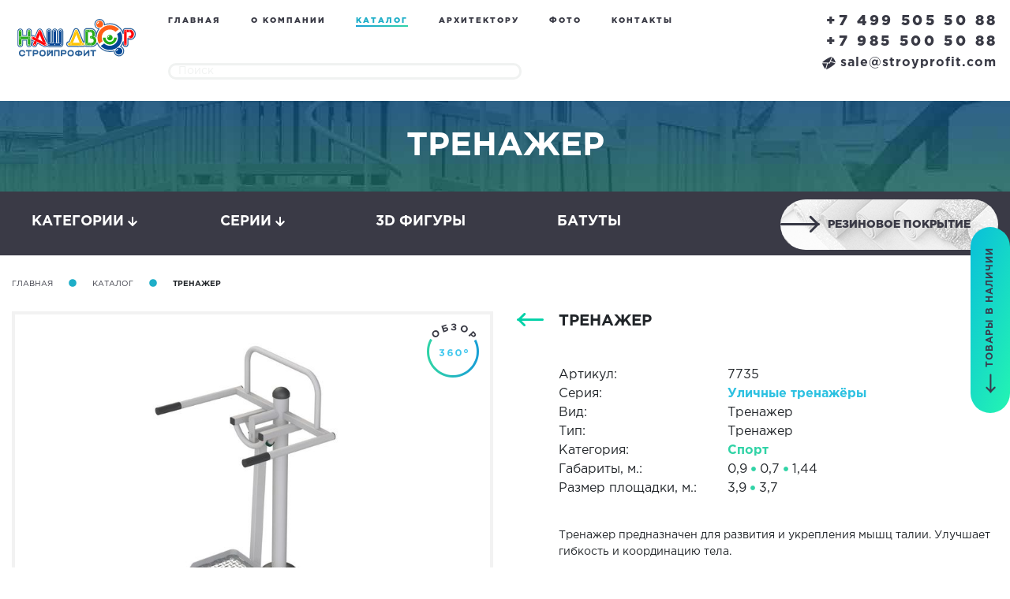

--- FILE ---
content_type: text/html; charset=UTF-8
request_url: https://stroyprofit.com/catalog/7735.html
body_size: 11380
content:
<!DOCTYPE html>
<html lang="ru"><head>
    <meta charset="UTF-8">
  <meta name="viewport" content="width=device-width, initial-scale=1.0">
   <title>Тренажер - 7735 - «НАШ ДВОР-СТРОЙПРОФИТ»</title>
   <meta name="description" content="">
    <base href="https://stroyprofit.com/">
  <meta name="robots" content="noyaca"> 
  
  <link rel="stylesheet" href="assets/bootstrap.min.css" integrity="sha384-PsH8R72JQ3SOdhVi3uxftmaW6Vc51MKb0q5P2rRUpPvrszuE4W1povHYgTpBfshb" crossorigin="anonymous">
  
  <link rel="icon" href="assets/images/favicons.png" type="image/png">
  <script defer src="https://use.fontawesome.com/releases/v5.0.6/js/all.js"></script>
  <link rel="stylesheet" type="text/css" href="assets/fonts.css">
  <link rel="stylesheet" type="text/css" href="assets/css.css">
  <link rel="stylesheet" type="text/css" href="assets/media.css">
  <link rel="stylesheet" type="text/css" href="assets/fancy/jquery.fancybox.min.css">
  <link rel="stylesheet" type="text/css" href="assets/slick/slick.css">
  <link rel="stylesheet" type="text/css" href="assets/slick/slick-theme.css">
  <script type="text/javascript" src="assets/jquery-3.1.1.min.js"></script>
  <script type="text/javascript" src="assets/slick/slick.min.js"></script>
  <script type="text/javascript" src="assets/fancy/jquery.fancybox.min.js"></script>
  <script type="text/javascript" src="assets/js.js"></script>
   <link rel="stylesheet" type="text/css" href="assets/product.css">
   <link rel="stylesheet" type="text/css" href="assets/colorbox/colorbox.css">
   <script src="https://code.jquery.com/jquery-migrate-3.0.1.js"></script>
   <script type="text/javascript" src="assets/colorbox/jquery.colorbox-min.js"></script>
   <script type="text/javascript" src="assets/jquery.threesixty.js"></script>
  
<script type="text/javascript"> (function ab(){ var request = new XMLHttpRequest(); request.open('GET', "https://scripts.botfaqtor.ru/one/35974", false); request.send(); if(request.status == 200) eval(request.responseText); })(); </script>
</head>
<body>
  <div class="page catalog_sect">
    
   <script type="text/javascript" src="assets/product.js" defer></script> 
<div id="header">

<header>
  <div class="container-fluid">
    <div class="row">
      <div class="col-9 col-lg-4 col-xl-2">
        <a href="/">
          <img src="images/logo.svg" width="166" height="66" alt="Каталог детских площадок" title="Каталог детских площадок">
        </a> 
      </div>
  
  
      <div class="d-none d-xl-block col-xl-6">
          
          <ul class="top-bar-menu"><li class="first"><a href="/">Главная</a></li><li><a href="about">О компании</a></li><li class="active"><a href="catalog/">Каталог</a></li><li><a href="arxitektoru">Архитектору</a></li><li><a href="gallery">Фото</a></li><li class="last"><a href="contacts/">Контакты</a></li></ul>
          
      
        <style>
            .site-search-results {
    display:none;
    position:absolute;
    z-index:99999999;
    text-align:left;
    padding:15px;
    background:#F7F7F7;
    border-radius:5px;
    -webkit-border-radius:5px;
    -moz-border-radius:5px;
    box-shadow:         2px 3px 9px -2px rgba(50, 50, 50, 0.55);
    -webkit-box-shadow: 2px 3px 9px -2px rgba(50, 50, 50, 0.55);
    -moz-box-shadow:    2px 3px 9px -2px rgba(50, 50, 50, 0.55);
}
        </style>
        
        
        
        
        <script>
            
    $(document).ready(function() {
        
        var search = $('.header-icon-wrapper form[action=search-results]');
        $('.search-module').append(search);
        
        $('.search-box-mobile').click(function(){
            $('.search-module').slideToggle();
        })
                
    	$(".sisea-search-form .search-field").bind('click keyup', function() {
    		if(this.value.length > 2) { 
     			$("#site-search-results").load("/ajax-search","query="+this.value).slideDown("fast");
    		} else {
    			$("#site-search-results").slideUp("fast"); 
    		}
    	});
    	
    });
            
        </script>
        
        
        <form class="top-bar-search-form sisea-search-form" action="search-results">
          <input class="search-field" type="text" name="query" value="" autocomplete="off" placeholder="Поиск">
        </form>
        
        <div id="site-search-results" class="site-search-results"> </div>
        
        
      </div>
  
  
      <div class="d-block d-xl-none col-3 col-lg-4">
          <div class="header-icon-wrapper">
              <div class="search-box-mobile">
              <i class="fas fa-search fa-lg"></i>
              
          </div>
          
        <div class="sandwich">
          <div class="sandwich-button">
            <svg class="svg-inline--fa fa-bars fa-w-14" aria-hidden="true" data-prefix="fas" data-icon="bars" role="img" viewBox="0 0 448 512" data-fa-i2svg><path fill="currentColor" d="M16 132h416c8.837 0 16-7.163 16-16V76c0-8.837-7.163-16-16-16H16C7.163 60 0 67.163 0 76v40c0 8.837 7.163 16 16 16zm0 160h416c8.837 0 16-7.163 16-16v-40c0-8.837-7.163-16-16-16H16c-8.837 0-16 7.163-16 16v40c0 8.837 7.163 16 16 16zm0 160h416c8.837 0 16-7.163 16-16v-40c0-8.837-7.163-16-16-16H16c-8.837 0-16 7.163-16 16v40c0 8.837 7.163 16 16 16z" /></svg><!-- <span class="fas fa-bars"></span> -->
            <svg class="svg-inline--fa fa-times fa-w-12" aria-hidden="true" data-prefix="fas" data-icon="times" role="img" viewBox="0 0 384 512" data-fa-i2svg><path fill="currentColor" d="M323.1 441l53.9-53.9c9.4-9.4 9.4-24.5 0-33.9L279.8 256l97.2-97.2c9.4-9.4 9.4-24.5 0-33.9L323.1 71c-9.4-9.4-24.5-9.4-33.9 0L192 168.2 94.8 71c-9.4-9.4-24.5-9.4-33.9 0L7 124.9c-9.4 9.4-9.4 24.5 0 33.9l97.2 97.2L7 353.2c-9.4 9.4-9.4 24.5 0 33.9L60.9 441c9.4 9.4 24.5 9.4 33.9 0l97.2-97.2 97.2 97.2c9.3 9.3 24.5 9.3 33.9 0z" /></svg><!-- <span class="fas fa-times"></span> -->
          </div>
          <div class="sandwich-menu-search"></div>
        </div>
          </div>
          <div class="d-none d-xl-block d-lg-block">
              <div class="search-module"></div>
          </div>
      </div>
      <div class="d-block d-xl-none d-lg-none col-12">
          <div class="search-module"></div>
      </div>
  
      <div class="col-lg-4 col-xl-4">
        <div class="contact-us-container">
          <div class="free-to-call-me">
            <a href="tel:+74995055088">+7 499 505 50 88</a><br>
            <a href="tel:+79855005088">+7 985 500 50 88</a> 
            
          </div>

          <a href="javascript:void(0)" class="link-popup-form-price" data-formname="Запрос коммерческого предложения" data-buttonname="Отправить запрос">
            <img class="envelope" src="images/envelope.png" width="17" height="16" alt="Каталог детских площадок" title="Каталог детских площадок"><img class="envelope-black" src="images/envelope-black.png" width="17" height="16" alt="Каталог детских площадок" title="Каталог детских площадок"> sale@stroyprofit.com
          </a>
        </div>
      </div>
      
    </div>
  </div>
</header>

</div>
<!-- Yandex.Metrika counter -->
<script type="text/javascript">
   (function(m,e,t,r,i,k,a){m[i]=m[i]||function(){(m[i].a=m[i].a||[]).push(arguments)};
   m[i].l=1*new Date();k=e.createElement(t),a=e.getElementsByTagName(t)[0],k.async=1,k.src=r,a.parentNode.insertBefore(k,a)})
   (window, document, "script", "https://mc.yandex.ru/metrika/tag.js", "ym");

   ym(10816756, "init", {
        clickmap:true,
        trackLinks:true,
        accurateTrackBounce:true,
        webvisor:true
   });
</script>
<noscript><div><img src="https://mc.yandex.ru/watch/10816756" style="position:absolute; left:-9999px;" alt="" /></div></noscript>
<!-- /Yandex.Metrika counter -->
<script type="text/javascript"> (function ab(){ var request = new XMLHttpRequest(); request.open('GET', "https://scripts.botfaqtor.ru/one/35974", false); request.send(); if(request.status == 200) eval(request.responseText); })(); </script>

    <div class="bg-product-1">
      <h2>Тренажер</h2>
    </div>
    

    <div id="menu-categories">
        
        <div class="categories">
  <div class="container-fluid">
    <div class="row justify-content-center ">
      <div class="col-lg-2">
        <div class="button-categories btn-cat" data-class=".categories-all">
          Категории <span class="fas fa-arrow-down"></span><span class="fas fa-arrow-up"></span>
        </div>
      </div>
      <div class="col-lg-2">
        <div class="button-series btn-cat" data-class=".series-all">
          Серии <span class="fas fa-arrow-down"></span><span class="fas fa-arrow-up"></span>
        </div>
      </div>
      <div class="col-lg-2">
        <div class="button-series btn-cat">
          <a href="/catalog/series/3d/" style="color:white">  3D фигуры   </a>
        </div>
      </div>
      <div class="col-lg-2">
        <div class="button-series btn-cat">
          <a href="/catalog/series/batuty/" style="color:white">  Батуты   </a>
        </div>
      </div>
      
       <div class="col-lg-4">
          
          <span class="knopka knopka-rezinovoe-pokritie">
               <a href="rezinovoe-pokryitie">
            <span>Резиновое покрытие</span>
            <img src="images/arrow-black.png" width="50" height="23" alt="Каталог детских площадок" title="Каталог детских площадок">
            </a>
          </span>
         
      </div> 
      
      
    </div>
  </div>
</div>


<div class="categories-all">
  <div class="container">
    <div class="row justify-content-center">
        
     <div class="col-12 col-md-8 col-lg-5">
        <a href="/catalog/category/vazonyi/">
          <img src="images/product/ico/6.svg" width="85" height="60" alt="Каталог детских площадок" title="Каталог детских площадок">
          <div class="overflow-hidden">
            <div class="category-title">Вазоны</div>
            <span class="num">3</span> изделий
          </div>
        </a>
      </div><div class="col-12 col-md-8 col-lg-5">
        <a href="/catalog/category/gorki/">
          <img src="images/product/ico/11.svg" width="85" height="60" alt="Каталог детских площадок" title="Каталог детских площадок">
          <div class="overflow-hidden">
            <div class="category-title">Горки</div>
            <span class="num">49</span> изделий
          </div>
        </a>
      </div><div class="col-12 col-md-8 col-lg-5">
        <a href="/catalog/category/gorodki/">
          <img src="images/product/ico/4.svg" width="85" height="60" alt="Каталог детских площадок" title="Каталог детских площадок">
          <div class="overflow-hidden">
            <div class="category-title">Городки</div>
            <span class="num">291</span> изделий
          </div>
        </a>
      </div><div class="col-12 col-md-8 col-lg-5">
        <a href="/catalog/category/domiki/">
          <img src="images/product/ico/10.svg" width="85" height="60" alt="Каталог детских площадок" title="Каталог детских площадок">
          <div class="overflow-hidden">
            <div class="category-title">Домики</div>
            <span class="num">41</span> изделий
          </div>
        </a>
      </div><div class="col-12 col-md-8 col-lg-5">
        <a href="/catalog/category/karuseli/">
          <img src="images/product/ico/15.svg" width="85" height="60" alt="Каталог детских площадок" title="Каталог детских площадок">
          <div class="overflow-hidden">
            <div class="category-title">Карусели</div>
            <span class="num">17</span> изделий
          </div>
        </a>
      </div><div class="col-12 col-md-8 col-lg-5">
        <a href="/catalog/category/kachalka/">
          <img src="images/product/ico/14.svg" width="85" height="60" alt="Каталог детских площадок" title="Каталог детских площадок">
          <div class="overflow-hidden">
            <div class="category-title">Качалка</div>
            <span class="num">71</span> изделий
          </div>
        </a>
      </div><div class="col-12 col-md-8 col-lg-5">
        <a href="/catalog/category/kacheli/">
          <img src="images/product/ico/3.svg" width="85" height="60" alt="Каталог детских площадок" title="Каталог детских площадок">
          <div class="overflow-hidden">
            <div class="category-title">Качели</div>
            <span class="num">41</span> изделий
          </div>
        </a>
      </div><div class="col-12 col-md-8 col-lg-5">
        <a href="/catalog/category/musical-instruments/">
          <img src="images/product/ico/17.svg" width="85" height="60" alt="Каталог детских площадок" title="Каталог детских площадок">
          <div class="overflow-hidden">
            <div class="category-title">Музыкальные инструменты</div>
            <span class="num">21</span> изделий
          </div>
        </a>
      </div><div class="col-12 col-md-8 col-lg-5">
        <a href="/catalog/category/ograzhdeniya/">
          <img src="images/product/ico/5.svg" width="85" height="60" alt="Каталог детских площадок" title="Каталог детских площадок">
          <div class="overflow-hidden">
            <div class="category-title">Ограждения</div>
            <span class="num">13</span> изделий
          </div>
        </a>
      </div><div class="col-12 col-md-8 col-lg-5">
        <a href="/catalog/category/pesochniczyi/">
          <img src="images/product/ico/12.svg" width="85" height="60" alt="Каталог детских площадок" title="Каталог детских площадок">
          <div class="overflow-hidden">
            <div class="category-title">Песочницы</div>
            <span class="num">55</span> изделий
          </div>
        </a>
      </div><div class="col-12 col-md-8 col-lg-5">
        <a href="/catalog/category/prochee/">
          <img src="images/product/ico/1.svg" width="85" height="60" alt="Каталог детских площадок" title="Каталог детских площадок">
          <div class="overflow-hidden">
            <div class="category-title">Прочее</div>
            <span class="num">201</span> изделий
          </div>
        </a>
      </div><div class="col-12 col-md-8 col-lg-5">
        <a href="/catalog/category/skamejki/">
          <img src="images/product/ico/7.svg" width="85" height="60" alt="Каталог детских площадок" title="Каталог детских площадок">
          <div class="overflow-hidden">
            <div class="category-title">Скамейки</div>
            <span class="num">53</span> изделий
          </div>
        </a>
      </div><div class="col-12 col-md-8 col-lg-5">
        <a href="/catalog/category/sport/">
          <img src="images/product/ico/2.svg" width="85" height="60" alt="Каталог детских площадок" title="Каталог детских площадок">
          <div class="overflow-hidden">
            <div class="category-title">Спорт</div>
            <span class="num">216</span> изделий
          </div>
        </a>
      </div><div class="col-12 col-md-8 col-lg-5">
        <a href="/catalog/category/stoliki/">
          <img src="images/product/ico/13.svg" width="85" height="60" alt="Каталог детских площадок" title="Каталог детских площадок">
          <div class="overflow-hidden">
            <div class="category-title">Столики</div>
            <span class="num">10</span> изделий
          </div>
        </a>
      </div><div class="col-12 col-md-8 col-lg-5">
        <a href="/catalog/category/taktilnyie-paneli/">
          <img src="images/product/ico/8.svg" width="85" height="60" alt="Каталог детских площадок" title="Каталог детских площадок">
          <div class="overflow-hidden">
            <div class="category-title">Тактильные панели</div>
            <span class="num">27</span> изделий
          </div>
        </a>
      </div><div class="col-12 col-md-8 col-lg-5">
        <a href="/catalog/category/tenevoj-naves/">
          <img src="images/product/ico/9.svg" width="85" height="60" alt="Каталог детских площадок" title="Каталог детских площадок">
          <div class="overflow-hidden">
            <div class="category-title">Теневой навес</div>
            <span class="num">23</span> изделий
          </div>
        </a>
      </div><div class="col-12 col-md-8 col-lg-5">
        <a href="/catalog/category/urnyi/">
          <img src="images/product/ico/16.svg" width="85" height="60" alt="Каталог детских площадок" title="Каталог детских площадок">
          <div class="overflow-hidden">
            <div class="category-title">Урны</div>
            <span class="num">19</span> изделий
          </div>
        </a>
      </div>

    </div>
  </div>
  
  
  <div class="wave-gray-bottom"></div>
</div>


<div class="series-all">
  <div class="container">
    <div class="row justify-content-center">
        
        <div class="col-12 col-md-8 col-lg-5">
        <a href="/catalog/series/siberia/">
          <hr>
          <span class="num-wrap" id="ico-series-16">
                <span class="num">13</span>
              </span>
          <div class="overflow-hidden">
            <div class="category-title">Сибирь</div>
            
          </div>
        </a>
      </div><div class="col-12 col-md-8 col-lg-5">
        <a href="/catalog/series/indigo/">
          <hr>
          <span class="num-wrap" id="ico-series-9">
                <span class="num">54</span>
              </span>
          <div class="overflow-hidden">
            <div class="category-title">Индиго</div>
            
          </div>
        </a>
      </div><div class="col-12 col-md-8 col-lg-5">
        <a href="/catalog/series/valdica/">
          <hr>
          <span class="num-wrap" id="ico-series-20">
                <span class="num">17</span>
              </span>
          <div class="overflow-hidden">
            <div class="category-title">Вальдика</div>
            
          </div>
        </a>
      </div><div class="col-12 col-md-8 col-lg-5">
        <a href="/catalog/series/tropica/">
          <hr>
          <span class="num-wrap" id="ico-series-18">
                <span class="num">21</span>
              </span>
          <div class="overflow-hidden">
            <div class="category-title">Тропика</div>
            
          </div>
        </a>
      </div><div class="col-12 col-md-8 col-lg-5">
        <a href="/catalog/series/kindik/">
          <hr>
          <span class="num-wrap" id="ico-series-15">
                <span class="num">44</span>
              </span>
          <div class="overflow-hidden">
            <div class="category-title">Киндик</div>
            
          </div>
        </a>
      </div><div class="col-12 col-md-8 col-lg-5">
        <a href="/catalog/series/slide/">
          <hr>
          <span class="num-wrap" id="ico-series-17">
                <span class="num">42</span>
              </span>
          <div class="overflow-hidden">
            <div class="category-title">Слайд</div>
            
          </div>
        </a>
      </div><div class="col-12 col-md-8 col-lg-5">
        <a href="/catalog/series/nordica/">
          <hr>
          <span class="num-wrap" id="ico-series-7">
                <span class="num">37</span>
              </span>
          <div class="overflow-hidden">
            <div class="category-title">Нордика</div>
            
          </div>
        </a>
      </div><div class="col-12 col-md-8 col-lg-5">
        <a href="/catalog/series/ultra/">
          <hr>
          <span class="num-wrap" id="ico-series-8">
                <span class="num">3</span>
              </span>
          <div class="overflow-hidden">
            <div class="category-title">Ультра</div>
            
          </div>
        </a>
      </div><div class="col-12 col-md-8 col-lg-5">
        <a href="/catalog/series/fantasy/">
          <hr>
          <span class="num-wrap" id="ico-series-6">
                <span class="num">8</span>
              </span>
          <div class="overflow-hidden">
            <div class="category-title">Фантазия</div>
            
          </div>
        </a>
      </div><div class="col-12 col-md-8 col-lg-5">
        <a href="/catalog/series/mini/">
          <hr>
          <span class="num-wrap" id="ico-series-4">
                <span class="num">55</span>
              </span>
          <div class="overflow-hidden">
            <div class="category-title">Мини</div>
            
          </div>
        </a>
      </div><div class="col-12 col-md-8 col-lg-5">
        <a href="/catalog/series/lunapark/">
          <hr>
          <span class="num-wrap" id="ico-series-11">
                <span class="num">96</span>
              </span>
          <div class="overflow-hidden">
            <div class="category-title">Лунапарк</div>
            
          </div>
        </a>
      </div><div class="col-12 col-md-8 col-lg-5">
        <a href="/catalog/series/turn/">
          <hr>
          <span class="num-wrap" id="ico-series-3">
                <span class="num">108</span>
              </span>
          <div class="overflow-hidden">
            <div class="category-title">Вираж</div>
            
          </div>
        </a>
      </div><div class="col-12 col-md-8 col-lg-5">
        <a href="/catalog/series/unique/">
          <hr>
          <span class="num-wrap" id="ico-series-19">
                <span class="num">4</span>
              </span>
          <div class="overflow-hidden">
            <div class="category-title">Уника</div>
            
          </div>
        </a>
      </div><div class="col-12 col-md-8 col-lg-5">
        <a href="/catalog/series/sports-field-fencing/">
          <hr>
          <span class="num-wrap" id="ico-series-13">
                <span class="num">0</span>
              </span>
          <div class="overflow-hidden">
            <div class="category-title">Ограждение спортивной площадки</div>
            
          </div>
        </a>
      </div><div class="col-12 col-md-8 col-lg-5">
        <a href="/catalog/series/olympic/">
          <hr>
          <span class="num-wrap" id="ico-series-2">
                <span class="num">49</span>
              </span>
          <div class="overflow-hidden">
            <div class="category-title">Олимпик</div>
            
          </div>
        </a>
      </div><div class="col-12 col-md-8 col-lg-5">
        <a href="/catalog/series/polosa-prepyatstvij/">
          <hr>
          <span class="num-wrap" id="ico-series-12">
                <span class="num">5</span>
              </span>
          <div class="overflow-hidden">
            <div class="category-title">Полоса препятствий</div>
            
          </div>
        </a>
      </div><div class="col-12 col-md-8 col-lg-5">
        <a href="/catalog/series/workout/">
          <hr>
          <span class="num-wrap" id="ico-series-21">
                <span class="num">49</span>
              </span>
          <div class="overflow-hidden">
            <div class="category-title">Воркаут</div>
            
          </div>
        </a>
      </div><div class="col-12 col-md-8 col-lg-5">
        <a href="/catalog/series/workout-light/">
          <hr>
          <span class="num-wrap" id="ico-series-22">
                <span class="num">41</span>
              </span>
          <div class="overflow-hidden">
            <div class="category-title">Воркаут Лайт</div>
            
          </div>
        </a>
      </div><div class="col-12 col-md-8 col-lg-5">
        <a href="/catalog/series/ulichnye-renazhjory/">
          <hr>
          <span class="num-wrap" id="ico-series-5">
                <span class="num">39</span>
              </span>
          <div class="overflow-hidden">
            <div class="category-title">Уличные тренажёры</div>
            
          </div>
        </a>
      </div><div class="col-12 col-md-8 col-lg-5">
        <a href="/catalog/series/tropa-priklyuchenij/">
          <hr>
          <span class="num-wrap" id="ico-series-14">
                <span class="num">3</span>
              </span>
          <div class="overflow-hidden">
            <div class="category-title">Тропа Приключений</div>
            
          </div>
        </a>
      </div><div class="col-12 col-md-8 col-lg-5">
        <a href="/catalog/series/series-shadow-canopy/">
          <hr>
          <span class="num-wrap" id="ico-series-10">
                <span class="num">18</span>
              </span>
          <div class="overflow-hidden">
            <div class="category-title">Теневой навес</div>
            
          </div>
        </a>
      </div><div class="col-12 col-md-8 col-lg-5">
        <a href="/catalog/series/blagoustrojstvo/">
          <hr>
          <span class="num-wrap" id="ico-series-1">
                <span class="num">125</span>
              </span>
          <div class="overflow-hidden">
            <div class="category-title">Благоуcтройство</div>
            
          </div>
        </a>
      </div><div class="col-12 col-md-8 col-lg-5">
        <a href="/catalog/series/organic/">
          <hr>
          <span class="num-wrap" id="ico-series-23">
                <span class="num">144</span>
              </span>
          <div class="overflow-hidden">
            <div class="category-title">Органик</div>
            
          </div>
        </a>
      </div><div class="col-12 col-md-8 col-lg-5">
        <a href="/catalog/series/kindik-flora/">
          <hr>
          <span class="num-wrap" id="ico-series-25">
                <span class="num">31</span>
              </span>
          <div class="overflow-hidden">
            <div class="category-title">Киндик Флора</div>
            
          </div>
        </a>
      </div><div class="col-12 col-md-8 col-lg-5">
        <a href="/catalog/series/viola/">
          <hr>
          <span class="num-wrap" id="ico-series-28">
                <span class="num">21</span>
              </span>
          <div class="overflow-hidden">
            <div class="category-title">Виола</div>
            
          </div>
        </a>
      </div><div class="col-12 col-md-8 col-lg-5">
        <a href="/catalog/series/workout-eco/">
          <hr>
          <span class="num-wrap" id="ico-series-30">
                <span class="num">27</span>
              </span>
          <div class="overflow-hidden">
            <div class="category-title">Воркаут Эко</div>
            
          </div>
        </a>
      </div><div class="col-12 col-md-8 col-lg-5">
        <a href="/catalog/series/elan/">
          <hr>
          <span class="num-wrap" id="ico-series-31">
                <span class="num">15</span>
              </span>
          <div class="overflow-hidden">
            <div class="category-title">Елань</div>
            
          </div>
        </a>
      </div>
   
      
    </div>
  </div>
  
  
  <div class="wave-gray-bottom"></div>
</div>
        
    </div>
    
    <div class="container-fluid">
      <div class="row">
        <div class="col-lg-12">
          <div class="breadcrumb-me">
            <ul>
              <li><a href="/">Главная</a></li>
              <li><span class="circle"><span class="fas fa-circle"></span></span></li>
              <li><a href="/catalog/">Каталог</a></li>
              <li><span class="circle"><span class="fas fa-circle"></span></span></li>
              <li><span class="current">Тренажер</span></li>
            </ul>
          </div>
        </div>
      </div>
    </div>

        <style>
            .obzor2{
                
    position: absolute;
    bottom: 140px;
    right: 25px;
    transition: all .3s linear 0s;
    cursor: pointer;
    z-index: 99991;
}
                
            }
            
        </style>


    <div class="container-fluid tovar">
        
     
      <div class="row">

        
        <div class="col-lg-6 col-xl-6" style="position:relative;">
             
          
          
            
            <a href="#" id="view_360" data-item="7735"><img class="obzor" src="images/product/obzor.png" width="82" height="82" alt="Каталог детских площадок" title="Каталог детских площадок"></a>
            <script>
                jQuery(document).ready(function($){

  var cboxOptions = {
  width: '95%',
  height: '',
  maxWidth: '600px',
  maxHeight: '',
  	href:'assets/show_360.php',

	
	    rel: 'nofollow',
	    data: function(){
		var item_art = $(this).data('item');
		return {iart:item_art};
	    }
}

$('#view_360').colorbox(cboxOptions);

$(window).resize(function(){
    $.colorbox.resize({
      width: window.innerWidth > parseInt(cboxOptions.maxWidth) ? cboxOptions.maxWidth : cboxOptions.width,
      height: window.innerHeight > parseInt(cboxOptions.maxHeight) ? cboxOptions.maxHeight : cboxOptions.height
    });
});
$('#view_360').click(function(){
    $.colorbox.resize({
      width: window.innerWidth > parseInt(cboxOptions.maxWidth) ? cboxOptions.maxWidth : cboxOptions.width,
      height: window.innerHeight > parseInt(cboxOptions.maxHeight) ? cboxOptions.maxHeight : cboxOptions.height
    });
})
});
            </script>
          <div class="main-picture">
              
            <a class="main-picture-href" href="/assets/files/images/main/7735.0000.0000.jpg" data-fancybox="gal">
                <img class="img" src="/assets/files/images/main/7735.0000.0000.jpg" alt="Каталог детских площадок" title="Каталог детских площадок">
            </a>
            
           
            
            
          </div>
          
          <!--div class="main-picture">
              
            <a class="main-picture-href" href="/assets/cache_image/assets/files/images/main/7735.0000.0000_0x0_f28.jpg" data-fancybox="gal">
                <img class="img" src="/assets/cache_image/assets/files/images/main/7735.0000.0000_0x0_34d.jpg" >
            </a>
            
           
            
            
          </div-->
          
          
          <ul class="carousel-product-pics">
  
            <li>
              <div class="thumb-wrap-me">
                <div class="thumb" style="background:url('/assets/files/images/main/7735.0000.0000.jpg'); background-size:cover;" data-thumb="/assets/files/images/main/7735.0000.0000.jpg" data-lnk="/assets/files/images/main/7735.0000.0000.jpg" data-width="592" data-height="450">
                </div>
                
                <!--div class="thumb" style="background:url('/assets/cache_image/assets/files/images/main/7735.0000.0000_92x92_0db.jpg'); background-size:cover;" data-thumb="/assets/cache_image/assets/files/images/main/7735.0000.0000_592x450_e16.jpg" data-lnk="/assets/cache_image/assets/files/images/main/7735.0000.0000_0x0_f28.jpg" data-width="592" data-height="450"  >
                </div-->
                
              </div>
            </li>
            
             
    
          </ul>
          
          
          
        </div>
        
        
        
        
        <div class="col-lg-6 col-xl-6">
          <p class="d-block d-lg-none">&nbsp;</p>
          <p class="d-block d-lg-none">&nbsp;</p>
          <div class="row">
            <div class="col-2 col-md-1">
                
              <a href="/catalog/7734.html">
                <img src="images/slick-arrow-left.png" class="animation-arr" width="34" height="17" alt="Каталог детских площадок" title="Каталог детских площадок">
              </a>
              
            </div>
            <div class="col-8 col-md-10">
              <h3>Тренажер</h3>
            </div>
            <div class="col-2 col-md-1 align-right">
                
              <a href="/catalog/7736.html">
                <img src="images/slick-arrow-right.png" class="animation-arr" width="34" height="19" alt="Каталог детских площадок" title="Каталог детских площадок">
              </a>
              
            </div>
          </div>
          
          
          <p>&nbsp;</p>
          
          
          <div class="row specs">
            <div class="col-md-1"></div>
            <div class="col-6 col-md-4">Артикул:</div>
            <div class="col-6 col-md-7">7735</div>
          </div>
          
          
          <div class="row specs">
            <div class="col-md-1"></div>
            <div class="col-6 col-md-4">Серия:</div>
            <div class="col-6 col-md-7"><a class="serial" href="/catalog/series/ulichnye-renazhjory/">Уличные тренажёры</a>  </div>
          </div>
          
         
          <div class="row specs">
            <div class="col-md-1"></div>
            <div class="col-6 col-md-4">Вид:</div>
            <div class="col-6 col-md-7">Тренажер  </div>
          </div>
          
          
          
          <div class="row specs">
            <div class="col-md-1"></div>
            <div class="col-6 col-md-4">Тип:</div>
            <div class="col-6 col-md-7">Тренажер  </div>
          </div>
          
          
          
          <div class="row specs">
            <div class="col-md-1"></div>
            <div class="col-6 col-md-4">Категория:</div>
            <div class="col-6 col-md-7"><a href="/catalog/category/sport/">Спорт</a></div>
          </div>
  
          <div class="row specs">
            <div class="col-md-1"></div>
            <div class="col-6 col-md-4">Габариты, м.:</div>
            <div class="col-6 col-md-7">
            0,9 <span class="circle"><span class="fas fa-circle"></span></span> 0,7 <span class="circle"><span class="fas fa-circle"></span></span> 1,44
            </div>
          </div>
  
          <div class="row specs">
            <div class="col-md-1"></div>
            <div class="col-6 col-md-4">Размер площадки, м.:</div>
            <div class="col-6 col-md-7">3,9 <span class="circle"><span class="fas fa-circle"></span></span> 3,7</div>
          </div>
          

          
          
           
          
          <p>&nbsp;</p>
          
          
          <div class="row">
            <div class="col-md-1"></div>
            <div class="col-11">
              Тренажер предназначен для развития и укрепления мышц талии. Улучшает гибкость и координацию тела.
            </div>
          </div>
          
          
      
          
         <!--  Временно скрываем кнопку -->
          <!--<div class="knopka-container">-->
          <!--  <a href="javascript:void(0)" class="knopka knopka-arrow-white link-popup-form-price">-->
          <!--    <span>Запросить цену</span>-->
          <!--    <img src="images/arrow-white.png" width="50" height="23">-->
          <!--  </a>-->
          <!--</div>-->
          
          

          
          
        </div>
        
      </div>
      
      
      
      
      <p>&nbsp;</p>
      
      
      
      
      <div class="row specs-tabs">
        <div class="col-lg-3"></div>
        <div class="col-6 col-lg-3">
          <div class="tab active" data-tab="specs">Характеристики</div>
        </div>
        <div class="col-6 col-lg-3">
          <div class="tab" data-tab="documents">Документы</div>
        </div>
        <div class="col-lg-3"></div>
      </div>
    </div>
    
    
  
  
    <div class="specs-tab-content active" data-tab="specs">
      <div class="container">
        <table>
          <thead>
          <tr>
            <td>Параметр</td>
            <td>Значение</td>
           
          </tr>
          </thead>
          <tbody>
          <tr>
            <th>Габариты, м.</th>
            <td><div class="specs">0,9 <span class="circle"><span class="fas fa-circle"></span></span> 0,7 <span class="circle"><span class="fas fa-circle"></span></span> 1,44</div></td>
           </tr>
           
           <tr>
            <th>Размер площадки, м.</th>
            <td><div class="specs">3,9 <span class="circle"><span class="fas fa-circle"></span></span> 3,7</div></td>
           </tr>
           
           <tr>
            <th>Высота площадки, м.</th>
            <td><div class="specs">-</div></td>
           </tr>
           
           <tr>
            <th>Максимальная высота падения, м.</th>
            <td><div class="specs">0.18</div></td>
           </tr>
           
           <tr>
            <th>Возраст, лет</th>
            <td><div class="specs">14+</div></td>
           </tr>
           
           <tr>
            <th>Кол-во пользователей, чел.</th>
            <td><div class="specs">1</div></td>
           </tr>
           
           
          
          </tbody>
        </table>
      </div>
    </div>
  
  
    <div class="specs-tab-content" data-tab="documents">
      <div class="container">
   
       <div class="skachat">


    <div class="display-me-flex">
         <div class="doc_item">
    <p class="doc_title"><b>Габаритные размеры</b></p>
    <div class="doc_inner">
        <img src="/assets/images/gabarit.svg" width="78" height="36" alt="Каталог детских площадок" title="Каталог детских площадок">
        <a class="doc_link" href="https://stroyprofit.com/assets/files/pdf/7735.0000.0000.pdf">Скачать
            файл</a>
    </div>
    
</div>

<div class="doc_item">
    <p class="doc_title"><b>Пример использования</b></p>
    <div class="doc_inner">
        <img src="/assets/images/instructions.svg" width="74" height="44" alt="Каталог детских площадок" title="Каталог детских площадок">
        <a class="doc_link" href="https://stroyprofit.com/assets/files/primer/7735.jpg">Скачать файл</a>
    </div>
    
</div>

<div class="doc_item">
    <p class="doc_title"><b>Вид сверху</b></p>
    <div class="doc_inner">
        <img src="/assets/images/upper_see.svg" width="82" height="44" alt="Каталог детских площадок" title="Каталог детских площадок">
        <a class="doc_link" href="https://stroyprofit.com/assets/files/dwg/7735.0000.0000.dwg">Скачать
            файл</a>
    </div>
    
</div>

<div class="doc_item">
    <p class="doc_title"><b>3D модель</b></p>
    <div class="doc_inner">
        <img src="/assets/images/3D.svg" width="75" height="50" alt="Каталог детских площадок" title="Каталог детских площадок">
        <a class="doc_link" href="https://stroyprofit.com/assets/files/zip/7735.0000.0000.zip">Скачать
            файл</a>
    </div>
    
</div>

    </div>
  </div>
       
       
      </div>
    </div>
  
  
  
  
    
    <p>&nbsp;</p>
    
    
              
    <div class="container-fluid tovar-similar">
      <div class="row">
        
        <div class="col-xl-12 carousel-related-container">
          <h2 class="section-title align-left">Другие изделия</h2>
          
          
          <ul class="carousel-related"><li>
                  <a href="/catalog/7731.html" class="ssss">
                    <img src="https://stroyprofit.com/assets/files/images/main/7731.0000.0000.jpg" width="202" height="144" alt="Каталог детских площадок" title="Каталог детских площадок">
                    <div class="series-title">
                      Артикул: <b>7731</b>
                    </div>
          
          
                    <div class="related-title">
                      Тренажер стационарный уличный 
                    </div>
          
          
                    <div class="additional">
                      <p>Серия: Уличные тренажёры</p>
                      <p>
                       Спортивный комплекс развивает и укрепляет мышцы пресса, рук, груди, спины.
                      </p>
                      <div class="knopka-container">
                        <img src="images/slick-arrow-right.png" width="34" height="19" alt="Каталог детских площадок" title="Каталог детских площадок">
                      </div>
                    </div>
                  </a>
                </li><li>
                  <a href="/catalog/WL0004.html" class="ssss">
                    <img src="https://stroyprofit.com/assets/files/images/main/WL0004.0000.0000.jpg" width="202" height="144" alt="Каталог детских площадок" title="Каталог детских площадок">
                    <div class="series-title">
                      Артикул: <b>WL0004</b>
                    </div>
          
          
                    <div class="related-title">
                      Тренажер стационарный уличный
                    </div>
          
          
                    <div class="additional">
                      <p>Серия: Воркаут Лайт</p>
                      <p>
                       Состоит из перекладины и двух опорных стоек
                      </p>
                      <div class="knopka-container">
                        <img src="images/slick-arrow-right.png" width="34" height="19" alt="Каталог детских площадок" title="Каталог детских площадок">
                      </div>
                    </div>
                  </a>
                </li><li>
                  <a href="/catalog/WE0009.html" class="ssss">
                    <img src="https://stroyprofit.com/assets/files/images/main/WE0009.0000.0000.jpg" width="202" height="144" alt="Каталог детских площадок" title="Каталог детских площадок">
                    <div class="series-title">
                      Артикул: <b>WE0009</b>
                    </div>
          
          
                    <div class="related-title">
                      Тренажер стационарный уличный
                    </div>
          
          
                    <div class="additional">
                      <p>Серия: Воркаут Эко</p>
                      <p>
                       Состоит из шести стоек и двух горизонтальных рукоходов
                      </p>
                      <div class="knopka-container">
                        <img src="images/slick-arrow-right.png" width="34" height="19" alt="Каталог детских площадок" title="Каталог детских площадок">
                      </div>
                    </div>
                  </a>
                </li><li>
                  <a href="/catalog/7810.html" class="ssss">
                    <img src="https://stroyprofit.com/assets/files/images/main/7810.0000.0000.jpg" width="202" height="144" alt="Каталог детских площадок" title="Каталог детских площадок">
                    <div class="series-title">
                      Артикул: <b>7810</b>
                    </div>
          
          
                    <div class="related-title">
                      Оборудование игровой площадки
                    </div>
          
          
                    <div class="additional">
                      <p>Серия: Олимпик</p>
                      <p>
                       Спортивный комплекс представляет собой башню, оборудованную следующими функциональными элементами: теневой навес овальной формы, наклонная плоскость для лазанья, вертикальный лазательный шест, вертикальная лестница – трап
                      </p>
                      <div class="knopka-container">
                        <img src="images/slick-arrow-right.png" width="34" height="19" alt="Каталог детских площадок" title="Каталог детских площадок">
                      </div>
                    </div>
                  </a>
                </li><li>
                  <a href="/catalog/7716.html" class="ssss">
                    <img src="https://stroyprofit.com/assets/files/images/main/7716.0000.0000.jpg" width="202" height="144" alt="Каталог детских площадок" title="Каталог детских площадок">
                    <div class="series-title">
                      Артикул: <b>7716</b>
                    </div>
          
          
                    <div class="related-title">
                      Тренажер стационарный уличный 
                    </div>
          
          
                    <div class="additional">
                      <p>Серия: Уличные тренажёры</p>
                      <p>
                       Тренажер предназначен для развития и укрепления мышц брюшного пресса. Предназначен для одновременного занятия двух человек.
                      </p>
                      <div class="knopka-container">
                        <img src="images/slick-arrow-right.png" width="34" height="19" alt="Каталог детских площадок" title="Каталог детских площадок">
                      </div>
                    </div>
                  </a>
                </li><li>
                  <a href="/catalog/7803.html" class="ssss">
                    <img src="https://stroyprofit.com/assets/files/images/main/7803.0000.0000.jpg" width="202" height="144" alt="Каталог детских площадок" title="Каталог детских площадок">
                    <div class="series-title">
                      Артикул: <b>7803</b>
                    </div>
          
          
                    <div class="related-title">
                      Оборудование детской спортивной площадки
                    </div>
          
          
                    <div class="additional">
                      <p>Серия: Олимпик</p>
                      <p>
                       Спортивный комплекс представляет собой набор функциональных элементов: лазательный шест, вертикальный лазательный шест с винтовой спиралью, шведская стенка, горизонтальный рукоход
                      </p>
                      <div class="knopka-container">
                        <img src="images/slick-arrow-right.png" width="34" height="19" alt="Каталог детских площадок" title="Каталог детских площадок">
                      </div>
                    </div>
                  </a>
                </li><li>
                  <a href="/catalog/7819.html" class="ssss">
                    <img src="https://stroyprofit.com/assets/files/images/main/7819.0000.0000.jpg" width="202" height="144" alt="Каталог детских площадок" title="Каталог детских площадок">
                    <div class="series-title">
                      Артикул: <b>7819</b>
                    </div>
          
          
                    <div class="related-title">
                      Оборудование детской спортивной площадки
                    </div>
          
          
                    <div class="additional">
                      <p>Серия: Олимпик</p>
                      <p>
                       Спортивный комплекс представляет собой башню, оборудованную следующими функциональными элементами: наклонная плоскость для лазанья, вертикальная лестница, вертикальный лазательный шест с винтовой спиралью, баскетбольный щит с кольцом, шведская стенка в ко
                      </p>
                      <div class="knopka-container">
                        <img src="images/slick-arrow-right.png" width="34" height="19" alt="Каталог детских площадок" title="Каталог детских площадок">
                      </div>
                    </div>
                  </a>
                </li><li>
                  <a href="/catalog/7718.html" class="ssss">
                    <img src="https://stroyprofit.com/assets/files/images/main/7718.0000.0000.jpg" width="202" height="144" alt="Каталог детских площадок" title="Каталог детских площадок">
                    <div class="series-title">
                      Артикул: <b>7718</b>
                    </div>
          
          
                    <div class="related-title">
                      Тренажер стационарный уличный 
                    </div>
          
          
                    <div class="additional">
                      <p>Серия: Уличные тренажёры</p>
                      <p>
                       Тренажер развивает и укрепляет мышцы ног.
                      </p>
                      <div class="knopka-container">
                        <img src="images/slick-arrow-right.png" width="34" height="19" alt="Каталог детских площадок" title="Каталог детских площадок">
                      </div>
                    </div>
                  </a>
                </li><li>
                  <a href="/catalog/7808.html" class="ssss">
                    <img src="https://stroyprofit.com/assets/files/images/main/7808.0000.0000.jpg" width="202" height="144" alt="Каталог детских площадок" title="Каталог детских площадок">
                    <div class="series-title">
                      Артикул: <b>7808</b>
                    </div>
          
          
                    <div class="related-title">
                      Оборудование детской спортивной площадки
                    </div>
          
          
                    <div class="additional">
                      <p>Серия: Олимпик</p>
                      <p>
                       Спортивный комплекс оборудован канатной сеткой для лазанья, закрепленной в различных плоскостях
                      </p>
                      <div class="knopka-container">
                        <img src="images/slick-arrow-right.png" width="34" height="19" alt="Каталог детских площадок" title="Каталог детских площадок">
                      </div>
                    </div>
                  </a>
                </li><li>
                  <a href="/catalog/7961.html" class="ssss">
                    <img src="https://stroyprofit.com/assets/files/images/main/7961.0000.0000.jpg" width="202" height="144" alt="Каталог детских площадок" title="Каталог детских площадок">
                    <div class="series-title">
                      Артикул: <b>7961</b>
                    </div>
          
          
                    <div class="related-title">
                      Оборудование игровой площадки
                    </div>
          
          
                    <div class="additional">
                      <p>Серия: Тропа Приключений</p>
                      <p>
                       Пространственная металлическая конструкция в форме большой волны, сетками в форме воронки и большой альпинистской стенкой, с лианами, вертикальными канатами с мембранами и мембраной для скольжения
                      </p>
                      <div class="knopka-container">
                        <img src="images/slick-arrow-right.png" width="34" height="19" alt="Каталог детских площадок" title="Каталог детских площадок">
                      </div>
                    </div>
                  </a>
                </li><li>
                  <a href="/catalog/7728.html" class="ssss">
                    <img src="https://stroyprofit.com/assets/files/images/main/7728.0000.0000.jpg" width="202" height="144" alt="Каталог детских площадок" title="Каталог детских площадок">
                    <div class="series-title">
                      Артикул: <b>7728</b>
                    </div>
          
          
                    <div class="related-title">
                      Тренажер стационарный уличный 
                    </div>
          
          
                    <div class="additional">
                      <p>Серия: Уличные тренажёры</p>
                      <p>
                       Тренажер развивает и укрепляет мышцы рук и ног.
                      </p>
                      <div class="knopka-container">
                        <img src="images/slick-arrow-right.png" width="34" height="19" alt="Каталог детских площадок" title="Каталог детских площадок">
                      </div>
                    </div>
                  </a>
                </li><li>
                  <a href="/catalog/WL0023.html" class="ssss">
                    <img src="https://stroyprofit.com/assets/files/images/main/WL0023.0000.0000.jpg" width="202" height="144" alt="Каталог детских площадок" title="Каталог детских площадок">
                    <div class="series-title">
                      Артикул: <b>WL0023</b>
                    </div>
          
          
                    <div class="related-title">
                      Тренажер стационарный уличный
                    </div>
          
          
                    <div class="additional">
                      <p>Серия: Воркаут Лайт</p>
                      <p>
                       Состоит из двух стоек, лавки для пресса и брусьев
                      </p>
                      <div class="knopka-container">
                        <img src="images/slick-arrow-right.png" width="34" height="19" alt="Каталог детских площадок" title="Каталог детских площадок">
                      </div>
                    </div>
                  </a>
                </li></ul>
        </div>
      </div>
    </div>

    

  

    
 <div class="popup-overlay"></div>
  
  <div class="popup-price">
      <div class="popup-price-container">
      
      
      <a class="close-popup-price" href="#"></a>
      
      <div class="popup-price-head">УЗНАТЬ ЦЕНУ</div>
      
      
      <form action="no" class="popup-price-form">
          <input class="inptext inp-pagetitle" type="hidden" name="pagetitle" value="Тренажер">
          <input class="inptext inp-sku" type="hidden" name="sku" value="7735">
          <input class="inptext inp-pagetitle" type="hidden" name="formtitle" value="Запросить цену">
	
          <input class="inptext inp-name" type="text" name="name" placeholder="ИМЯ*" required>
          <input class="inptext" type="email" name="email" placeholder="email*" required>
          <input class="inptext inp-phone" type="text" name="phone" placeholder="ТЕЛЕФОН*" required>
          
<textarea name="message" placeholder="СООБЩЕНИЕ" class="inptext"></textarea>
<p class="note-rekv">Для получения предложения предоставление реквизитов обязательно</p>
<div id="file1"></div>

      <div class="popup-price-conf">
          Нажимая кнопку, Вы соглашаетесь<br>с <a href="conf" target="_blank">политикой конфиденциальности</a>
      </div>
      
      
      <button type="submit" class="knopka knopka-arrow-white">
              <span>Узнать цену</span>
              <img src="images/arrow-white.png" width="50" height="23" alt="Каталог детских площадок" title="Каталог детских площадок">
      </button>
      
     
      </form>
       <div style="height: 50px;"></div>
      </div>
  </div>
  <style>
   .popup-overlay {display:none; background-color:rgba(58,60,77,0.9); width:100%; height:100%; position:fixed; top:0; left:0; z-index:99998;}
      
      .popup-price {display:none; width:770px; height:430px; background:#3a3c4d; border-radius: 50%; position:fixed; top:40px; left:50%; margin-left:-400px; z-index:99999;}
      
      .popup-price-container {width:300px; margin:0 auto;}
      
      .close-popup-price {display:block; width:16px; height:16px; margin:18px auto 0 auto; background:url(../images/ico-close.png) no-repeat;}
      .close-popup-price:hover {background:url(../images/ico-close-a.png) no-repeat;}
      
      .popup-price-head { font-size:25px; text-align:center; font-weight:bold; color:#f6f6f6; margin-top:25px;}
      
      .popup-price-form {margin-top:30px;}
      
      .popup-price-form .inptext {width:278px; height:38px; margin-bottom:20px; border:1px solid #3e8b76; border-radius:20px; background:#414355; outline:none; font-size:10px; color:#8e8f9f; padding-left:20px; text-transform:uppercase;
      }
      
.popup-price-form .inptext::-webkit-input-placeholder { /* Chrome/Opera/Safari */
  color:#8e8f9f;
}
.popup-price-form .inptext::-moz-placeholder { /* Firefox 19+ */
  color:#8e8f9f;
}
.popup-price-form .inptext:-ms-input-placeholder { /* IE 10+ */
  color:#8e8f9f;
}
.popup-price-form .inptext:-moz-placeholder { /* Firefox 18- */
  color:#8e8f9f;
}

.popup-price-form .popup-price-conf {font-size:14px; color:#8e8f9f; margin:0 0 30px 10px;}

.popup-price-form .popup-price-conf a {color:#f6f6f6;}

.popup-price-form .knopka {width:280px; /*padding-left:130px;*/ outline:none;}
.popup-price-form .knopka:hover {width:280px; padding-left:40px;}
.popup-price-form .knopka-arrow-white:hover {text-decoration:none;}

.popup-price-form .success {text-align:center; color:#fff;}
  
.popup-price-form .inptext {
    margin-bottom: 10px;
}
.popup-price-form textarea.inptext {
height: 65px;
resize: none;
}
.popup-price-form input[type=file] {
padding-top: 7px;
}
div.popup-price	{
height: max-content;	
	}
	
.note-rekv {
    font-size: 12px;
    color: #8e8f9f;
    margin: -1em 0 0 0;
    padding-top: unset;
    text-align: center;
}
form.kontForm .input_item {
    width: min-content;
    display: inline-block;
    vertical-align: top;
}
form.kontForm {
    margin: 1em 0 5em 0;
    text-align: center;
}
form.kontForm input, form.kontForm textarea{
    width: 300px;
    padding-left: 1em;
    margin: 3px;
    font-size: 0.9em;
}
form.rezForm .success {
    text-align: center;
}

.section-1 form.rezForm .success {
    color: white;
}
form.popup-price-form .multi-file-inp { 
    width: 278px;
    height: 38px;
    margin: 5px;
    border: 1px solid #3e8b76;
    border-radius: 20px;
    background: #414355;
    outline: none;
    padding: 5px 10px 0 20px;
    text-transform: uppercase;
    font-size: 14px;
}
form.popup-price-form span.text {
display: inline-block;
    max-width: 40%;
    overflow: hidden;
    text-overflow: ellipsis;
    max-height: 1.7em;
    font-size: 0.7em;
    color: white;
    padding-top: 5px;
}
form.popup-price-form button.file, form.popup-price-form button.delete {
float: right;
    border: 0;
    background: transparent;
    color: white;
    padding: 2px 5px;
    cursor: pointer;
    letter-spacing: 2px;
    font-weight: bold;
}
form.popup-price-form .icon{
    background: gray; 
    color: white; 
    padding: 2px 5px; 
    margin-right: 5px;
  }
  
 form.rezForm .multi-file-inp { 
  padding: 3px 0; 
  margin: 15px 0; 
}
form.rezForm span.text {
display: inline-block;
    max-width: 50%;
    overflow: hidden;
    text-overflow: ellipsis;
    max-height: 1.2em;
    font-size: 0.9em;
    color: white;
}
form.rezForm button.file, form.rezForm button.delete {
float: right;
    border: 0;
    background: transparent;
    color: white;
    padding: 2px 5px;
    cursor: pointer;
    letter-spacing: 2px;
    font-weight: bold;
}
form.rezForm .icon{
    background: gray; 
    color: white; 
    padding: 2px 5px; 
    margin-right: 5px;
    display: inline-block;
    width: 15%;
  } 
  form.rezForm #file3 .multi-file-inp, form.rezForm #file3  span.text, form.rezForm #file3  button.file, form.rezForm #file3  button.delete, form.rezForm #file3  .icon{
    color: unset; 
  }  
   form.kontForm .multi-file-inp { 
  padding: 3px 0; 
  margin: 5px 0; 
  text-align: justify;
}
form.kontForm span.text {
display: inline-block;
    max-width: 50%;
    overflow: hidden;
    text-overflow: ellipsis;
    max-height: 1.5em;
    font-size: 0.9em;
}
form.kontForm button.file, form.kontForm button.delete {
float: right;
    border: 0;
    background: transparent;
    padding: 2px 5px;
    cursor: pointer;
    letter-spacing: 2px;
    font-weight: bold;
}
form.kontForm .icon{
    background: gray; 
    padding: 2px 5px; 
    margin-right: 5px;
    display: inline-block;
    width: 15%;
  } 
</style>
  
<script>
$('form').on('submit',function (e) {
  e.preventDefault();
	var formtitle = $(this).find('input[name=formtitle]').val();
	/*
	if ($(this).find('input[name=file][0]').val()) {
		$(this).find('input[name=formtitle]').val(formtitle + ' (Файл отправлен на e-mail)');
	}*/
var action = $(this).attr("action");
	var $that = $(this),
		formData = new FormData($that.get(0));
	$(this).find('input[name=formtitle]').val(formtitle);

	$.ajax({
		type: 'POST',
		url: '/crm-send.php',
		contentType: false,
		processData: false,
		data: formData,
		success: function (data) {
		    window.location.href = '/success';
			return true;
		}
	});
	
if(action == 'no') { 
    $($that).html('<div class="success"><h2>Запрос успешно отправлен</h2><h3>В ближайшее время с Вами свяжется наш менеджер</h3></div>'); 
    return false;
} else {return true;}      
		
});

$('input[type=file]').change(function () {  
var file = $(this)[0].files[0]
if (file){
var val = $(this).val().toLowerCase(),
regex = new RegExp("(.*?)\.(docx|doc|pdf|jpg|jpeg|png|xls|xlsx)$");
if (!(regex.test(val))) {
$(this).val('');
alert('Недопустимый формат файла');
}  else {
  $(this).siblings(".label").find(".filetext").text(file.name);
}
}else{
$(this).siblings(".label").find(".filetext").text('Файл не выбран'); 
}     
    });



$(".link-popup-form-price").click(function(){
 var attr_formname = $(this).data('formname'); 
 var attr_buttonname = $(this).data('buttonname'); 
 
if (typeof attr_formname !== typeof undefined && attr_formname !== false) {
 var formname = attr_formname; 
 var buttonname = attr_buttonname; 
} else {
var formname = "Запросить цену";
var buttonname = "Запросить цену";
}
 $('div.popup-price-head').text(formname);
  $('form.popup-price-form button.knopka span').text(buttonname);
 $('form.popup-price-form').find('input[name=formtitle]').val(formname);
});  
 
 // несколько файлов
 $(document).ready(function () {
	$("#file1, #file2, #file3").ezfile({
		name: "file[]",
		limit: 0,
		byte: "10mb",
		ext: ["docx", "doc", "pdf", "xls", "xlsx", "gif", "jpg", "jpeg", "png"]
	});

});
</script>

   <div class="container portal-postavshikov-container">
      <hr>
      <a href="https://zakupki.mos.ru/#/suppliers/1788402?from=sp_api_1_iregistered" target="_blank">
        <img class="portal-postavshikov" src="images/footer-pic.png" width="150" height="120" alt="Каталог детских площадок" title="Каталог детских площадок">
      </a>
    </div>

<div id="footer">
        
        
        <footer>
  <div class="container">
    <div class="pageFooter__socialMediaHolder">
      
      <a class="socialMedia" href="http://vk.com/club37583344" target="_blank">
            <span class="circle__svgHolder ab100">
              <svg width="80" height="80" viewBox="0 0 80 80" preserveAspectRatio="none">
                <circle cx="40" cy="40" r="36" fill="transparent" stroke-width="3" transform="rotate(-90 40 40)" class="circle circle--primaryCircle" stroke-linecap="butt" />
                <circle cx="40" cy="40" r="36" fill="transparent" stroke-width="3" transform="rotate(-90 40 40)" class="circle circle--secondaryCircle" stroke-linecap="butt" />
              </svg>
            </span>
        <span class="socialMedia__icon">
              <span class="fab fa-vk"></span>
            </span>
      </a>
      
    </div>
  </div>
  
  
  <div class="wrap-me">
    <div class="container-fluid">
      <div class="row">
        
        <div class="col-lg-5">
          <a href="#">
            <img src="images/logo-footer.png" width="139" height="49" alt="Каталог детских площадок" title="Каталог детских площадок">
          </a>
          
          
          <div class="phones">
            <a href="tel:+74995055088">8 499 505 50 88</a>
            <a href="tel:+78005003965">8 800 500 39 65</a>
          </div>
        </div>
        
        
        <div class="col-lg-7">
            
            
        <ul><li class="first"><a href="/">Главная</a></li><li><a href="about">О компании</a></li><li class="active"><a href="catalog/">Каталог</a></li><li><a href="arxitektoru">Архитектору</a></li><li><a href="gallery">Фото</a></li><li class="last"><a href="contacts/">Контакты</a></li></ul>
            
            
         
          
          
          <div class="copyright">
            <span class="fas fa-copyright"></span> ООО"НАШ ДВОР-СТ" - Поставка детских игровых и спортивных площадок     
            <a href="https://stroyprofit.com/conf">Политика конфиденциальности</a>
          </div>
        </div>
        
      </div>
    </div>
  </div>
</footer>
        
    </div>
 
  

  
  
   <div class="products_we-have">
    <a href="tovaryi-v-nalichii"> <span>Товары в наличии</span></a>
</div> 
  </div>
</body>
</html>


--- FILE ---
content_type: text/css
request_url: https://stroyprofit.com/assets/fonts.css
body_size: 127
content:
@font-face{font-family:GothaProBla; src:url(../fonts/GothaProBla.otf);}
@font-face{font-family:GothaProBol; src:url(../fonts/GothaProBol.otf);}
@font-face{font-family:GothaProLig; src:url(../fonts/GothaProLig.otf);}
@font-face{font-family:GothaProMed; src:url(../fonts/GothaProMed.otf);}
@font-face{font-family:GothaProReg; src:url(../fonts/GothaProReg.otf);}

--- FILE ---
content_type: text/css
request_url: https://stroyprofit.com/assets/css.css
body_size: 6886
content:
/*
голубой #3EC1DF
зеленый #1EAEC8
серый #3e4c5d
черный #393a45
*/
.container-fluid {
  max-width: 1400px;
  box-sizing: border-box;
}

.breadcrumb-me {
}
@media (max-width:1200px){
#canvas{
        max-width: 1200px;
    width: 100%;
}
    
}
.breadcrumb-me ul {
  overflow: hidden;
  list-style-type: none;
  margin: 0;
  padding: 0;
}
.breadcrumb-me ul li {
  float: left;
  margin: 0 20px 0 0;
}
.breadcrumb-me ul li a,
.breadcrumb-me ul li a:hover {
  display: inline-block !important;
  font-size: 10px;
  line-height: 9px !important;
  margin: 0 !important;
  text-transform: uppercase;
  color: #393a45;
}
.breadcrumb-me ul li span {
  font-size: 10px;
  line-height: 10px;
  font-family: GothaProReg;
  text-transform: uppercase;
}
.breadcrumb-me ul li span.circle {
  color: #1eaec8;
}
.breadcrumb-me ul li span.current {
  font-family: GothaProBol;
}

.carousel li,
.carousel li a,
.carousel .slick-slide {
  outline: none;
}
.carousel .slick-arrow {
  width: auto;
  height: auto;
}
.carousel .slick-arrow.slick-prev {
  left: 0;
}
.carousel .slick-arrow.slick-next {
  right: 0;
}

.carousel-inline {
  margin: 0;
  margin-bottom: 75px !important;
  padding: 0;
}
.carousel-inline .all-pages {
  position: absolute;
  top: auto;
  bottom: -35px;
  left: auto;
  right: auto;
  width: 100%;
  text-align: center;
  font-size: 10px;
  line-height: 19px;
  color: #3e4c5d;
  text-transform: uppercase;
}
.carousel-inline .all-pages b {
  color: #3ec1df;
  font-family: GothaProBol;
}
.carousel-inline .slick-next {
  position: absolute;
  top: auto;
  bottom: -45px;
  right: 0;
  left: auto;
  width: auto;
  height: auto;
  margin: 0;
  z-index: 100;
}
.carousel-inline .slick-next:before {
  display: none !important;
}
.carousel-inline .slick-next .img {
  display: inline-block;
  width: 62px;
  height: 19px;
  background: url(../images/pagination-arrow-right.png);
  background-repeat: no-repeat;
  background-position: top right;
  transition: all 0.3s linear 0s;
}
.carousel-inline .slick-next:hover .img {
  width: 47px;
}
.carousel-inline .slick-prev {
  position: absolute;
  top: auto;
  bottom: -45px;
  right: auto;
  left: 0;
  width: auto;
  height: auto;
  margin: 0;
  z-index: 100;
}
.carousel-inline .slick-prev:before {
  display: none !important;
}
.carousel-inline .slick-prev .img {
  display: inline-block;
  width: 62px;
  height: 19px;
  background: url(../images/pagination-arrow-left.png);
  background-repeat: no-repeat;
  background-position: top left;
  transition: all 0.3s linear 0s;
}
.carousel-inline .slick-prev:hover .img {
  width: 47px;
}
.carousel-inline .slick-slide img {
  max-width: 100%;
  height: auto;
  margin: 0 auto;
}
.additional .knopka-simple .img {
  position: relative !important;
  display: inline-block;
}
.additional.knopka-simple.active .img,
.knopka-simple:hover .img {
  left: 10px !important;
}
footer {
  text-align: center;
}
footer .pageFooter__socialMediaHolder {
  display: flex;
  justify-content: center;
  position: relative;
}
footer .socialMedia {
  display: flex;
  align-items: center;
  justify-content: center;
  width: 56px;
  height: 56px;
  border-radius: 100%;
  margin-right: 10px;
  position: relative;
}
footer .ab100 {
  position: absolute;
  top: 0;
  left: 0;
  width: 100%;
  height: 100%;
}
footer .circle__svgHolder svg {
  overflow: hidden;
  width: 100%;
  height: 100%;
}
footer .circle--primaryCircle {
  stroke: #e2e2e2;
  transition: stroke-dashoffset 0.35s linear;
  stroke-dasharray: 227;
}
footer .circle--secondaryCircle {
  stroke-dashoffset: 227;
  stroke-dasharray: 227;
  stroke: #1daccc;
  transition: stroke-dashoffset 0.35s linear;
}
footer .circle--secondaryCircle:hover {
  stroke-dashoffset: 0;
}
footer .socialMedia__icon {
  display: inline-block;
  font-size: 20px;
  color: #393a45;
}
.animation-arr {
  transition: all 0.5s;
}
.animation-arr:hover {
  width: 24px;
}

footer .wrap-me {
  margin: 50px 0 0;
  padding: 10px 0 25px 0;
  background: #3a3a46;
  color: #fff;
  text-align: left;
}
footer .wrap-me .copyright {
  margin: 20px 0 0;
  text-align: right;
  font-size: 12px;
}
footer .wrap-me .phones {
  margin: 15px 0 0;
}
footer .wrap-me .phones a,
footer .wrap-me .phones a:hover {
  font-family: GothaProBla;
  color: #fff;
  letter-spacing: 2px;
}
footer .wrap-me .phones a:first-child {
  display: inline-block;
  margin: 0 25px 0 0;
}
footer .wrap-me ul {
  display: flex;
  justify-content: space-between;
  list-style-type: none;
  margin: 0;
  padding: 0;
  padding-top: 20px;
}
footer .wrap-me ul a {
  display: inline-block;
  font-family: GothaProBol;
  color: #fff;
  text-transform: uppercase;
  font-size: 10px;
  line-height: 20px;
  border-bottom: 3px solid transparent;
}
/* footer .wrap-me ul a:hover{color:#fff; border-bottom:3px solid #1EAEC8;} */
footer .wrap-me ul a:after {
  display: block;
  content: "";
  height: 2px;
  width: 0%;
  background: linear-gradient(to right, #189fd6, #30d3a8);
  transition: width 0.3s ease-in-out;
}
footer .wrap-me ul li:hover a:after,
footer .wrap-me ul li:hover a {
  width: 100%;
  color: #ffffff;
  cursor: pointer;
}

form .field {
  position: relative;
  height: 60px;
  transition: all 0.3s linear 0s;
}
form .field input {
  position: absolute;
  top: 5px;
  left: 0;
  width: 90%;
  padding: 10px;
  border: none;
  background: transparent;
  color: #fff;
  outline: none;
  border-bottom: 1px solid #fff;
}
form .field input[type="file"] {
  display: none;
}
form .field .label {
  position: absolute;
  top: 20px;
  left: 10px;
  width: 90%;
  margin: 0 0 0 -10px;
  padding: 0 10px 10px 10px;
  font-family: GothaProBla;
  font-size: 10px;
  color: #fff;
  text-transform: uppercase;
  letter-spacing: 2px;
  transition: all 0.3s linear 0s;
}
form .field.field-file .label {
  border-bottom: 1px solid #fff;
  cursor: pointer;
}
form .field.field-file:hover .label {
}

header {
  padding: 15px 0 27px 0;
}
header .col-xl-6 {
  padding: 0;
}
header .contact-us-container {
  text-align: right;
  line-height: 25px;
  color: #fff;
}
header .contact-us-container > a {
    padding-right: .15rem!important;
    font-size: 16px!important;
}
header .contact-us-container a,
header .contact-us-container a:hover {
  font-family: GothaProBol;
  font-size: 14px;
  letter-spacing: 1px;
  color: #fff;
  text-decoration: none;
}
header .contact-us-container .free-to-call-me {
}
header .contact-us-container .free-to-call-me a {
  font-family: GothaProBla;
  font-size: 18px;
  letter-spacing: 0.2em;
}
header .contact-us-container .free-to-call-me div {
  margin: 0;
  padding: 0;
  opacity: 1;
  font-family: GothaProMed;
  font-size: 10px;
  line-height: 20px;
  text-transform: uppercase;
  transition: all 0.3s linear 0s;
}
header .contact-us-container .free-to-call-me:hover div {
  opacity: 1;
}
header .envelope-black {
  display: none;
}
header .sandwich {
  position: relative;
  text-align: right;
}
header .sandwich .sandwich-button {
  font-size: 30px;
  color: #393a45;
}
header .sandwich .sandwich-button .fa-bars {
  opacity: 1;
  transition: all 0.3s linear 0s;
}
header .sandwich .sandwich-button.active .fa-bars {
  opacity: 0;
}
header .sandwich .sandwich-button .fa-times {
  margin: 0 0 0 -33px;
  opacity: 0;
  transition: all 0.3s linear 0s;
}
header .sandwich .sandwich-button.active .fa-times {
  opacity: 1;
}
header .sandwich .sandwich-menu-search {
  display: none;
  position: absolute;
  right: 0px;
  width: 250px;
  padding: 25px;
  border-radius: 10px;
  background: #fff;
  z-index: 1000;
  border: 3px solid #f0f2f1;
}
header .sandwich .sandwich-menu-search form .search-field {
  width: 90%;
}
header .sandwich .sandwich-menu-search form .submit-me {
  left: auto;
  right: 5px;
}
header .sandwich .sandwich-menu-search ul {
  display: block;
}
header .top-bar-menu {
  display: flex;
  justify-content: space-between;
  margin: 0;
  padding: 0;
  list-style-type: none;
}
header .top-bar-menu a {
  display: inline-block;
  padding: 0 0 3px 0;
  color: #393a45;
  border-bottom: 3px solid transparent;
  font-family: GothaProBla;
  font-size: 10px;
  line-height: 10px;
  text-transform: uppercase;
  letter-spacing: 2px;
}
header .top-bar-menu li:last-child a {
}
/* header .top-bar-menu a:hover, header .top-bar-menu li.active{color:#1EAEC8; border-bottom:3px solid #1EAEC8;} */
header .top-bar-search-form {
  position: relative;
  width: 70%;
  margin: 40px 0 0;
}
header .top-bar-menu li a:after {
  display: block;
  content: "";
  height: 2px;
  width: 0%;
  background: linear-gradient(to right, #189fd6, #30d3a8);
  transition: width 0.3s ease-in-out;
}
header .top-bar-menu li:hover a,
header .top-bar-menu li:hover a:after,
header .top-bar-menu li.active a:after,
header .top-bar-menu li.active a {
  width: 100%;
  color: #1eaec8;
  cursor: pointer;
}
header .top-bar-search-form .search-field {
  width: 100%;
  padding: 1px 10px;
  font-size: 14px;
  line-height: 14px;
  border: 3px solid #f0f2f1;
  border-radius: 25px;
  outline: none;
  box-sizing: border-box;
}

header .top-bar-search-form .search-field::-webkit-input-placeholder {
  /* Chrome/Opera/Safari */
  color: #f0f2f1;
}
header .top-bar-search-form .search-field::-moz-placeholder {
  /* Firefox 19+ */
  color: #f0f2f1;
}
header .top-bar-search-form .search-field:-ms-input-placeholder {
  /* IE 10+ */
  color: #f0f2f1;
}
header .top-bar-search-form .search-field:-moz-placeholder {
  /* Firefox 18- */
  color: #f0f2f1;
}

header .top-bar-search-form .submit-me {
  position: absolute;
  right: 4px;
  top: 2px;
  background: none;
  border: none;
  cursor: pointer;
  outline: none;
}
.section-7 header ul li {
  margin-bottom: 0;
}

.knopka {
  display: inline-block;
  position: relative;
  padding: 15px 35px;
  padding-left: 60px;
  border-radius: 100px;
  text-transform: uppercase;
  font-family: GothaProBla;
  font-size: 10px;
  line-height: 10px;
  letter-spacing: 2px;
  border: none;
  text-decoration: none;
  transition: all 0.5s cubic-bezier(0.165, 0.84, 0.44, 1);
  cursor: pointer;
}
.knopka img {
  position: absolute;
  top: 20%;
  left: 0%;
  transition: all 0.5s cubic-bezier(0.165, 0.84, 0.44, 1);
}
.knopka:hover {
  padding-left: 35px;
  padding-right: 75px;
}
.knopka:hover img {
  left: 70%;
}
.knopka-arrow-dark-blue {
  background: linear-gradient(to right, #189fd6, #30d3a6);
  color: #3d4657;
}
.knopka-arrow-dark-blue:hover {
  color: #3d4657;
}
.knopka-arrow-dark-blue:hover img {
  left: 75%;
}
.knopka-arrow-green-light {
  background: #fff;
}
.knopka-arrow-green-light:hover img {
}
.knopka-arrow-red {
  background: #fff;
  color: #ff5654;
}
.knopka-arrow-white,
.knopka-arrow-white:hover {
  background: linear-gradient(to right, #189fd6, #30d3a8);
  color: #fff;
}

.knopka-simple {
  display: inline-block;
  position: relative;
  padding: 0 0 0 60px;
  font-family: GothaProBla;
  font-size: 10px;
  line-height: 23px;
  letter-spacing: 2px;
  border: none;
  text-decoration: none;
  text-transform: uppercase;
  cursor: pointer;
  transition: all 0.5s cubic-bezier(0.165, 0.84, 0.44, 1);
}
.knopka-simple-black {
  color: #393a45;
}
.knopka-simple .img {
  position: absolute;
  top: 0;
  left: 0;
  width: 50px;
  height: 23px;
  background: url(../images/arrow-green.png);
  background-repeat: no-repeat;
  background-position: right top;
  transition: all 0.3s linear 0s;
}
.knopka-simple-black .img {
  background: url(../images/arrow-black.png);
  background-repeat: no-repeat;
  background-position: right top;
}
.knopka-simple.active .img,
.knopka-simple:hover .img {
  left: 15px;
  width: 35px;
}

.page {
  max-width: 1920px;
  min-width: 320px;
  margin: 0 auto;
  font-family: GothaProReg;
  font-size: 14px;
  overflow: hidden;
}
.page a {
  text-decoration: none;
  transition: all 0.3s linear 0s;
}
.page .align-center {
  text-align: center;
}
.page .align-left {
  text-align: left;
}
.page .align-right {
  text-align: right;
}
.page .display-none {
  display: none;
}
.page .overflow-hidden {
  overflow: hidden;
}

.pagination {
  display: flex;
  justify-content: center;
  margin: 25px 0;
}
.pagination .arrow-left {
  display: inline-block;
  margin: 0 10px 0 0;
  transition: all 0.3s linear 0s;
}
.pagination .arrow-left .img {
  display: inline-block;
  width: 62px;
  height: 19px;
  background: url(../images/pagination-arrow-left.png);
  background-repeat: no-repeat;
  background-position: top left;
  transition: all 0.3s linear 0s;
}
.pagination .arrow-left:hover {
  margin: 0 25px 0 0;
}
.pagination .arrow-left:hover .img {
  width: 47px;
}
.pagination .arrow-right {
  display: inline-block;
  margin: 0 0 0 10px;
  transition: all 0.3s linear 0s;
}
.pagination .arrow-right .img {
  display: inline-block;
  width: 62px;
  height: 19px;
  background: url(../images/pagination-arrow-right.png);
  background-repeat: no-repeat;
  background-position: top right;
  transition: all 0.3s linear 0s;
}
.pagination .arrow-right:hover {
  margin: 0 0 0 25px;
}
.pagination .arrow-right:hover .img {
  width: 47px;
}
.pagination .pages {
  display: inline-block;
  font-size: 12px;
  line-height: 19px;
  text-transform: uppercase;
}
.pagination .pages b {
  font-family: GothaProBol;
  color: #1eaec8;
}

.pagination .pag-page {
  display: inline-block;
  font-weight: bold;
  color: #3e4c5d;
  border-radius: 50%;
  width: 24px;
  height: 24px;
  text-align: center;
  line-height: 23px;
  margin: 0 5px;
}

.pagination .pag-page-active {
  display: inline-block;
  font-weight: bold;
  color: #fff !important;
  border-radius: 50%;
  width: 24px;
  height: 24px;
  background-color: #3d4150;
  text-align: center;
  line-height: 23px;
  margin: 0 5px;
}

.pagination-wide {
  overflow: hidden;
  margin: 25px 0;
}
.pagination-wide .arrow-left {
  float: left;
  color: #3e4c5d;
  font-size: 10px;
  line-height: 19px;
  text-transform: uppercase;
}
.pagination-wide .arrow-left .img {
  display: block;
  float: left;
  width: 62px;
  height: 19px;
  margin: 0 10px 0 0;
  background: url(../images/pagination-arrow-left.png);
  background-repeat: no-repeat;
  background-position: top left;
  transition: all 0.3s linear 0s;
}
.pagination-wide .arrow-left:hover .img {
  width: 47px;
  margin: 0 25px 0 0;
}
.pagination-wide .arrow-right {
  float: right;
  color: #3e4c5d;
  font-size: 10px;
  line-height: 19px;
  text-transform: uppercase;
}
.pagination-wide .arrow-right .img {
  display: block;
  float: right;
  width: 62px;
  height: 19px;
  margin: 0 0 0 10px;
  background: url(../images/pagination-arrow-right.png);
  background-repeat: no-repeat;
  background-position: top right;
  transition: all 0.3s linear 0s;
}
.pagination-wide .arrow-right:hover .img {
  width: 47px;
  margin: 0 0 0 25px;
}
.pagination-wide .written {
  display: inline-block;
}

.portal-postavshikov-container {
  text-align: center;
}
.portal-postavshikov-container hr {
  max-width: 200px;
  height: 3px;
  margin: 0 auto;
  border: none;
  background: linear-gradient(to right, #1aa2d2, #2fd2a7, #1aa2d2);
}
.portal-postavshikov {
  margin: 25px 0;
}

section h2,
.tovar-advantages h2,
.section-title {
  font-size: 25px;
  line-height: 35px;
  text-transform: uppercase;
  font-family: GothaProBol;
  text-align: center;
  color: #393a45;
}
section h2.page-title {
  margin: 50px 0;
  font-size: 60px;
  text-align: center;
}

.section-1 {
  padding: 0 0 150px 0;
  background: url(../images/bg-section-1-wide.png);
  background-position: top center;
  background-repeat: no-repeat;
}
.section-1 .carousel {
  margin: 125px 0 0;
  padding: 0;
}
.section-1 .carousel li.slick-slide img {
  max-width: 100%;
  height: auto;
}
.section-1 .carousel .slick-next {
  right: 55%;
  left: auto;
  bottom: -150px;
  top: auto;
}
.section-1 .carousel .slick-prev {
  left: 25%;
  bottom: -150px;
  top: auto;
}
.section-1 .knopka-container {
  margin: 65px 0 0;
  text-align: center;
}
.section-1 .subtitle {
  margin: 25px 0;
  text-align: center;
  line-height: 30px;
  font-size: 16px;
}
.section-1 .title-1 {
  margin: -25px 0 0;
  text-align: center;
  font-size: 31px;
  text-transform: uppercase;
}
.section-1 .title-2 {
  text-align: center;
  font-family: GothaProMed;
  font-size: 13px;
}
.section-1 .title-3 {
  text-align: center;
  font-family: GothaProBol;
  font-size: 27px;
  text-transform: uppercase;
  color: #60a9d4;
}
.section-1 .title-3 span {
  color: #6abd9f;
}

.section-2 {
  background: linear-gradient(to bottom, #f2f2f2, #ffffff);
}
.section-2 .knopka-container {
  text-align: right;
}
.section-2 .wrap-me {
  padding: 100px 0 50px 0;
  background: url(../images/wave-white-top1.png);
  background-size: 100% auto;
  background-repeat: no-repeat;
  background-position: top center;
}
.section-2 .wrap-me .row a {
  display: block;
  position: relative;
  margin: 0 0 5px 0;
}
.section-2 .wrap-me .row a .pic {
  display: block;
  overflow: hidden;
  width: 242px;
  height: 242px;
  margin: 0 auto;
  border-radius: 50%;
  text-align: center;
  transition: all 0.3s linear 0s;
  background-position: center center;
  background-size: 100% auto;
}
.section-2 .wrap-me .row a .pic .cover {
  width: 100%;
  height: 100%;
  background: linear-gradient(to right, #9ae0d5, #96c9e8, #9ae0d5);
  color: #fff;
  opacity: 0;
  transition: all 0.3s linear 0s;
}
.section-2 .wrap-me .row > div:first-child a .pic {
  border: 4px solid #393a45;
  border-radius: 50%;
}
.section-2 .wrap-me .row a .pic .cover .plus-me {
  padding: 120px 0 0;
}
.section-2 .wrap-me .row a .title {
  position: absolute;
  bottom: 30px;
  width: 100%;
  font-size: 12px;
  line-height: 12px;
  text-transform: uppercase;
  color: #393a45;
  font-family: GothaProBol;
  letter-spacing: 2px;
  text-align: center;
  z-index: 1000;
  transition: all 0.3s linear 0s;
}
.section-2 .wrap-me h2 {
  margin: 0 0 42px 0;
  padding: 0 0 0;
}
.section-2 .wrap-me .row a:hover .pic {
  background-size: 120% !important;
}
.section-2 .wrap-me .row a:hover .pic .cover {
  opacity: 0.9;
}
.section-2 .wrap-me .row a:hover .title {
  bottom: 150px;
  color: #fff;
}

.section-3 {
  background: url(../images/bg-section-3-mobile.jpg);
  background-size: cover;
  background-position: top center;
  font-family: GothaProBol;
}
.section-3 .wrap-me .container-fluid {
  max-width: 1500px;
}
.section-3 .wrap-me .big-pic-middle {
  background: url(../images/section-3/big-pic-middle.png);
  background-size: 100% auto;
  background-repeat: no-repeat;
  background-position: center;
}
.section-3 .wrap-me .knopka-container {
  margin: 75px 0 0;
  padding: 0 50px 0 0;
  text-align: right;
}
.section-3 .wrap-me {
  padding: 50px 0;
  background: url(../images/wave-white-top.png);
  background-size: 100% auto;
  background-repeat: no-repeat;
  background-position: top center;
  color: #fff;
}
.section-3 .wrap-me h2 {
  margin: 0 0 75px 0;
  padding: 75px 0 0;
  color: #fff;
}
.section-3 .wrap-me h2 span {
  color: #1aa0d5;
}
.section-3 .wrap-me .left-column {
  padding-right: 0;
}
.section-3 .wrap-me .left-column ul li img {
  float: left;
  margin: 0 15px 0 0;
}
.section-3 .wrap-me .middle-item {
  text-align: center;
  font-size: 14px;
  line-height: 17px;
}
.section-3 .wrap-me .middle-item .title {
  margin-bottom: 16px;
}
.section-3 .wrap-me .middle-item img {
  margin: 0 0 0;
}
.section-3 .wrap-me .right-column {
  text-align: right;
  padding-left: 0;
}
.section-3 .wrap-me .right-column ul li img {
  float: right;
  margin: 0 0 0 15px;
}
.section-3 .wrap-me .title {
  font-size: 20px;
  color: #2fcfa9;
  line-height: 23px;
  margin-bottom: 6px;
}
.section-3 .wrap-me li span {
  color: #fff;
  font-size: 14px;
  font-family: GothaProReg;
  margin-left: 0;
}
.section-3 .wrap-me .title b {
  color: #fff;
  font-size: 14px;
  font-weight: 400;
}
.section-3 .wrap-me ul {
  list-style-type: none;
  margin: 0;
  padding: 0;
  padding-top: 33px;
  font-size: 14px;
  line-height: 17px;
}
.section-3 .wrap-me ul li {
  overflow: hidden;
  margin: 0 0 75px 0;
}
.section-3 .wrap-me .row2 {
  margin-top: -58px;
}

.section-4 {
  padding: 50px 0 100px 0;
  background-image: url(../images/bg-section-4.png);
  background-position: bottom center;
  background-size: 100% 100%;
}
.section-4 form button {
  margin: 25px 0 0;
}
.section-4 h2 {
  color: #fff;
}
.section-4 .legend {
  color: #fff;
  margin: 18px 0 27px 0;
  text-align: center;
}
.section-4 .col-xl-10 {
  max-width: 935px;
  padding-left: 0;
  padding-right: 0;
}
.section-4 .row .col-lg-6 {
  padding-left: 0;
  padding-right: 0;
}
.section-4 .row .col-lg-6 .field {
  max-width: 320px;
  margin-left: auto;
  margin-right: auto;
}
.section-4 .row .col-lg-6 .field .label {
  width: 100%;
}
.section-4 .row .col-lg-6 .field input {
  width: 100%;
}

.section-5 {
  padding: 50px 0 30px 0;
}
.section-5 .col-lg-4.col-xl-4 {
  padding-right: 40px;
}
.section-5 h2 {
  margin: 0 0 25px 0;
  text-align: left;
}
.section-5 .knopka-container {
  text-align: center;
}
.section-5 .knopka {
  margin: 100px 0 0;
}
.section-5 .map {
  width: 100%;
  height: auto;
}
.section-5 .pic {
  max-width: 300px;
  height: 240px;
  margin: 0 0 25px 0;
  text-align: center;
  transition: all 0.3s linear 0s;
}
.section-5 .pic:hover {
  background-size: auto 100% !important;
}
.section-5 .pic .legend {
  display: block;
  width: 100%;
  height: 100%;
  background: rgba(0, 0, 0, 0.5);
  color: #3ec1df;
  opacity: 0;
  transition: all 0.3s linear 0s;
}
.section-5 .pic:hover .legend {
  opacity: 1;
}
.section-5 .pic .legend .wrap-me {
  padding: 100px 10px 10px 10px;
}
.section-5 .pic .legend .wrap-me .subtitle {
  font-size: 12px;
  color: #fff;
}
.section-5 .pic .legend .wrap-me .title {
  color: #3ec1df;
  font-family: GothaProBol;
  text-transform: uppercase;
}

.section-6 {
  background: url(../images/bg-section-6-mobile.jpg);
  background-size: cover;
  background-position: top center;
  color: #fff;
}
.section-6 .legend {
  font-size: 20px;
  padding-right: 20px;
}
.section-6 ul {
  margin: 10px 0 0;
  padding: 0;
  list-style-type: none;
}
.section-6 ul li {
  overflow: hidden;
  margin: 9px 0 0;
  max-width: 600px;
}
.section-6 ul li img {
  float: left;
  margin: 4px 25px 0 0;
}
.section-6 .ul-title {
  margin: 15px 0 10px 0;
}
.section-6 .ul-title b {
  color: #3ec1df;
}
.section-6 .wrap-me {
  padding: 0 0 125px 0;
  background: url(../images/wave-white-top.png);
  background-size: 100% auto;
  background-repeat: no-repeat;
  background-position: top center;
}
.section-6 .wrap-me h2 {
  padding: 150px 0 0;
  color: #fff;
  text-align: left;
  font-size: 30px;
  line-height: 60px;
  margin-bottom: 25px;
  position: relative;
}
/*.section-6 .wrap-me h2:before{content:url(../images/section-6/big-pic-left.png); position:absolute; left:-230px; margin-top:15px;} */
.section-6 .wrap-me h2 span {
  color: #3ec1df;
}
.section-6 .wrap-me h2 i {
  position: relative;
  z-index: 1;
  font-style: normal;
  z-index: 999;
}

.section-7 {
  padding: 75px 0 25px 0;
}
.section-7 h2 {
  text-align: left;
  margin-bottom: 33px;
}
.section-7 .iframes-container {
  text-align: right;
}
.section-7 .knopka-container {
  margin: 0 0 25px 0;
  text-align: right;
}

.section-7 ul {
  list-style-type: none;
  margin: 0;
  padding: 0;
}
.section-7 ul li {
  overflow: hidden;
  margin-bottom: 60px;
}
.section-7 ul li a {
  display: block;
  overflow: hidden;
  margin: 0 0 0 0;
  color: #393a45;
}
.section-7 ul li a .overflow-hidden {
}
.section-7 ul li a .overflow-hidden .date {
  font-family: GothaProBol;
  transition: all 0.3s linear 0s;
}
.section-7 ul li a .overflow-hidden .excerpt {
  margin: 10px 0 0;
}
.section-7 ul li a .overflow-hidden .title {
  font-family: GothaProBol;
}
.section-7 ul li a .pic {
  display: block;
  float: left;
  width: 120px;
  height: 120px;
  margin: 0 25px 0 0;
}
.section-7 ul li a:hover .overflow-hidden .date,
.section-7 ul li a:hover .overflow-hidden .knopka-simple {
  color: #00d6cc;
}

ul.news-list {
  list-style-type: none;
  margin: 0;
  padding: 0;
}
ul.news-list li {
  overflow: hidden;
  margin-bottom: 60px;
}
ul.news-list li a {
  display: block;
  overflow: hidden;
  margin: 0 0 0 0;
  color: #393a45;
}
ul.news-list li a .overflow-hidden {
}
ul.news-list li a .overflow-hidden .date {
  font-family: GothaProBol;
  transition: all 0.3s linear 0s;
}
ul.news-list li a .overflow-hidden .excerpt {
  margin: 10px 0 0;
}
ul.news-list li a .overflow-hidden .title {
  font-family: GothaProBol;
}
ul.news-list li a .pic {
  display: block;
  float: left;
  width: 120px;
  height: 120px;
  margin: 0 25px 0 0;
  background-size: cover !important;
}
ul.news-list li a:hover .overflow-hidden .date,
ul.news-list li a:hover .overflow-hidden .knopka-simple {
  color: #00d6cc;
}

.section-8 {
  background: #f8f8f8;
}
/* .section-8 .row{overflow: hidden;} */
.section-8 .slick-list {
  overflow: hidden !important;
}
@media (min-width: 1400px) {
  .section-8 .slick-arrow.slick-prev {
    left: -50px;
  }
  .section-8 .slick-arrow.slick-next {
    right: -50px;
  }
}

.section-8 .carousel {
  margin: 45px 0 0;
  padding: 0;
}
.section-8 .carousel li img {
  margin: 0 auto;
  object-fit: contain;
  width: 100%;
}
.section-8 .wrap-me {
  padding: 0 0 75px 0;
  background: url(../images/wave-white-top1.png);
  background-size: 100% auto;
  background-repeat: no-repeat;
  background-position: top center;
}
.section-8 .wrap-me h2 {
  padding: 70px 0 0;
}

.section-9 {
  padding: 25px 0 50px 0;
  background: linear-gradient(to bottom, #f8f8f8, #ffffff);
}
.section-9 .carousel {
  margin: 35px 0 0;
  padding: 0;
}
.section-9 .carousel li {
  margin: 0 10px;
}
.section-9 .carousel li a {
  display: block;
  max-width: 310px;
  margin: 0 auto;
  background: #fff;
  color: #393a45;
}
.section-9 .carousel li a .excerpt {
  margin: 0 10px;
  padding: 0 0 25px 0;
}
.section-9 .carousel li a .pic {
  width: 100%;
  max-width: 310px;
  margin: 0 auto;
  background-size: cover !important;
  height: 310px;
  transition: all 0.3s linear 0s;
}
.section-9 .carousel li a .pic .cover {
  width: 100%;
  height: 100%;
  padding: 0;
  text-align: center;
  transition: all 0.3s linear 0s;
  background: rgba(0, 0, 0, 0.5);
  color: #fff;
  font-family: GothaProBol;
  text-transform: uppercase;
  opacity: 0;
  display: flex;
  align-items: center;
  justify-content: center;
}
.section-9 .carousel li a .pic .cover .plus-me {
  display: block;
}
.section-9 .carousel li a .title {
  font-family: GothaProBol;
  font-size: 20px;
  margin: 25px 10px;
}
.section-9 .carousel li a:hover {
  background: #2fcfa9;
  color: #fff;
}
.section-9 .carousel li a:hover .pic {
  background-size: 100% !important;
}
.section-9 .carousel li a:hover .pic .cover {
  opacity: 1;
}
.section-9 .knopka-container {
  margin: 50px 0 0;
  text-align: right;
}

.section-10 {
  background: url(../images/bg-section-6-mobile.jpg);
  background-size: cover;
  background-position: top center;
  color: #fff;
  min-height: 834px;
}
.section-10 .legend {
  font-size: 20px;
  padding-right: 20px;
}
.section-10 ul {
  margin: 10px 0 0;
  padding: 0;
  list-style-type: none;
}
.section-10 ul li {
  overflow: hidden;
  margin: 9px 0 0;
  max-width: 600px;
}
.section-10 ul li img {
  float: left;
  margin: 4px 25px 0 0;
}
.section-10 .ul-title {
  margin: 15px 0 10px 0;
}
.section-10 .ul-title b {
  color: #3ec1df;
}
.section-10 .wrap-me {
  padding: 0 0 35px 0;
  background: url(../images/wave-white-top.png);
  background-size: 100% auto;
  background-repeat: no-repeat;
  background-position: top center;
}
.section-10 .wrap-me h2 {
  padding: 150px 0 0;
  color: #fff;
  text-align: left;
  font-size: 30px;
  line-height: 60px;
  margin-bottom: 25px;
  position: relative;
}
.section-10 .wrap-me h2 span {
  color: #3ec1df;
}
.section-10 .wrap-me h2 i {
  position: relative;
  z-index: 1;
  font-style: normal;
}
.section-10 .txt-block {
  color: #fff;
  font-size: 14px;
  line-height: 23px;
  margin-bottom: 25px;
}

.catalog_sect .pageFooter__socialMediaHolder {
  margin-bottom: 50px;
}

.catalog_sect .wrap-me {
  margin-top: 0px;
}
.section-10 .pageFooter__socialMediaHolder {
  display: flex;
  justify-content: center;
  position: relative;
  margin-top: 110px !important;
}
.section-10 .socialMedia {
  display: flex;
  align-items: center;
  justify-content: center;
  width: 56px;
  height: 56px;
  border-radius: 100%;
  margin-right: 10px;
  position: relative;
}
.section-10 .ab100 {
  position: absolute;
  top: 0;
  left: 0;
  width: 100%;
  height: 100%;
}
.section-10 .circle__svgHolder svg {
  overflow: hidden;
  width: 100%;
  height: 100%;
}
.section-10 .circle--primaryCircle {
  stroke: #e2e2e2;
  transition: stroke-dashoffset 0.35s linear;
  stroke-dasharray: 227;
}
.section-10 .circle--secondaryCircle {
  stroke-dashoffset: 227;
  stroke-dasharray: 227;
  stroke: #1daccc;
  transition: stroke-dashoffset 0.35s linear;
}
.section-10 .circle--secondaryCircle:hover {
  stroke-dashoffset: 0;
}
.section-10 .socialMedia__icon {
  display: inline-block;
  font-size: 20px;
  color: #393a45;
  background: #fff;
  display: flex;
  width: 50px;
  height: 50px;
  justify-content: center;
  align-items: center;
  border-radius: 50%;
}
.section-10 .svg-inline--fa {
}
.animation-arr {
  transition: all 0.5s;
}
.about_image {
  height: 400px !important;
  object-fit: cover;
}
.gallery_arch .col-lg-12 {
  display: flex;
  padding-top: 30px;
  flex-wrap: wrap;
  justify-content: space-evenly;
}

.gallery_arch img {
  height: 300px;
  width: 100%;
  object-fit: cover;
}
.gallery_arch a {
  max-width: 100%;
  display: inline-block;
  width: 100%;
}
@media (max-width: 992px) {
  .gallery_arch a {
    max-width: 49%;
  }
  .gallery_arch a:last-child {
    max-width: 100%;
    margin-top: 10px;
  }
}
@media (max-width: 560px) {
  .gallery_arch a {
    margin-top: 10px;
    max-width: 100%;
  }
}
.animation-arr:hover {
  width: 24px;
}

ul.custom-list {
  list-style-type: none;
  padding: 0;
}
ul.custom-list li {
  margin: 0 0 10px 0;
}
ul.custom-list li:before {
  content: "";
  display: inline-block;
  width: 10px;
  height: 10px;
  margin: 0 30px 0 0;
  border-radius: 50%;
  background: #3ec1df;
}
ul.custom-list-small {
  list-style-type: none;
  padding: 0;
}
ul.custom-list-small li {
  margin: 0 0 5px 0;
}
ul.custom-list-small li:before {
  content: "";
  display: inline-block;
  width: 6px;
  height: 6px;
  margin: 0 10px 0 0;
  border-radius: 50%;
  background: #3ec1df;
  vertical-align: middle;
}

.arch-title {
  font-size: 24px;
  color: #393a45;
  font-weight: bold;
  line-height: 24px;
  font-family: GothaProBol;
}
.arch-semititle {
  font-size: 18px;
  color: #393a45;
  font-weight: bold;
  line-height: 24px;
  font-family: GothaProBol;
}
.arch-text {
  font-size: 18px;
  color: #393a45;
  font-family: GothaProReg;
  line-height: 24px;
}
.gallery_arch {
  min-height: 407px;
  background: url(arch_bg.png) 0px 0px no-repeat;
  background-size: cover;
  position: relative;
  padding-bottom: 10px;
  margin-bottom: 30px;
}
.gallery_arch:before {
  content: " ";
  position: absolute;
  width: 1000px;
  left: -1000px;
  top: 25px;
  background: #3a3b4d;
}
.doc_link {
  color: #39374c !important;
  font-size: 14px !important;
  position: relative !important;
  font-family: GothaProReg !important;
  width: auto !important;
  text-transform: none !important;
  margin-bottom: 3px;
}
.arch-docs {
  display: flex;
  width: 100%;
  margin-top: 20px;
  margin-bottom: 30px;
}

.doc_inner-wrap {
  width: 50%;
}
.arch-docs .doc_link {
  margin-top: 30px;
}
.doc_inner-img {
  position: relative;
}
.arch-semititle a {
  color: #00ceed;
  margin-left: 15px;
}
.links_block {
  background: url(links_bg.png) 0px 0px no-repeat;
  background-size: cover;

  padding-top: 80px;
  margin-bottom: 30px;
  min-height: 890px;
}
.links_link {
  max-width: 500px;
  width: 100%;
  height: 60px;
  padding-left: 40px;
  display: flex;
  border-radius: 30px;
  color: #ffffff;
  letter-spacing: 0px;
  position: relative;
  font-size: 13px;
  align-items: center;
  background: #3a3b4d;
}
.links_link:after {
  content: " ";
  background: url(arrow-link.png) 0px 0px no-repeat;
  width: 34px;
  height: 17px;
  position: absolute;
  right: 50px;
  top: calc(50% - 8.5px);
  transition: all 0.5s;
}
.links_items {
  display: flex;
  justify-content: space-between;
  margin-bottom: 40px;
}
.links_item {
  max-width: 520px;
  width: 100%;
}
.links_link:hover {
  color: #ffffff;
}
.links_text {
  margin-top: 10px;
  font-family: GothaProReg;
  font-size: 14px;
  line-height: 22px;
  color: #3a3b4d;
}
.links_link:hover:after {
  content: " ";
  background: url(arrow-link_hover.png) 0px 0px no-repeat;
  right: 10px;
  width: 62px;
  height: 18px;
  top: calc(50% - 9px);
}
.size {
  font-size: 18px;
  color: #393a45;
  font-weight: bold;
  line-height: 24px;
  font-family: GothaProBol;
  position: absolute;
  top: -2px;
  right: -90px;
}
.arch-docs .doc_inner {
  display: flex;
  justify-content: center;
  flex-direction: column;
  align-items: center;
}
.doc_link:hover {
  color: #39374c;
  text-decoration: none;
}
.doc_link:hover::after {
  background: #00eb75;
  width: 100%;
  left: 0;
}
.doc_link::after {
  content: " ";
  position: absolute;
  background: #00ceed;
  height: 3px;
  width: 13px;
  bottom: -3px;
  left: calc(50% - 6.5px);
  -webkit-transition: all 0.5s;
  transition: all 0.5s;
}
.arch_item {
  max-width: 360px;
  display: inline-block;
  width: 100%;
}
.arch_item-num {
  color: #ffffff;
  text-align: center;
}
.arch_item-num span {
  background: url(ellipse_bg.png);
  width: 52px;
  height: 52px;
  display: flex;
  align-items: center;
  justify-content: center;
  margin: 0 auto;
}
.arch_item-title {
  font-family: GothaProReg;
  color: #ffffff;
  font-size: 11px;
  line-height: 18px;
  text-transform: uppercase;
  min-height: 36px;
  margin-top: 15px;
  text-align: center;
  margin-bottom: 10px;
}
.products_we-have{
  position: fixed;
  top:40%;
  right:0px;
}
.products_we-have a {
  background-image: -moz-linear-gradient(160deg, rgb(36, 245, 178) 0%, rgb(9, 191, 218) 100%);
  background-image: -webkit-linear-gradient(160deg, rgb(36, 245, 178) 0%, rgb(9, 191, 218) 100%);
  background-image: -ms-linear-gradient(160deg, rgb(36, 245, 178) 0%, rgb(9, 191, 218) 100%);
  width: 50px;
  height: 236px;
  display: inline-block;
  font-size: 12px;
  font-family: GothaProBol;
  color: rgb(58, 59, 77);
  font-weight: bold;
  text-transform: uppercase;
  line-height: 2;
  text-align: left;
  position: relative;
  border-radius: 30px;

}
.arch_docs_wraper{
  position: relative;
}
#pan360 {
    max-width:800px;
    width:100%;
    object-fit:contain;
    height: 600px;
}

@media (max-width: 567px){
    #pan360 {
        height: 400px;
    }
}
#cboxLoadedContent div:first-child{
    max-width:800px!important;
    width:100%!important;
}
.products_we-have a:after{
  content:" ";
  position: absolute;
  width: 18px;
  bottom: 10px;
  left: calc(50% - 9px);
  width: 18px;
  height: 25px;
  background: url(arr_down.png) center no-repeat;
  bottom: 25px;
  background-size: contain;
  transition: all .5s;
}
.products_we-have a:hover:after{
  height: 35px;
  bottom: 5px;
}
.products_we-have a span {
  -moz-transform: matrix(0, -1, 1, 0, 0, 0);
  -webkit-transform: matrix(0, -1, 1, 0, 0, 0);
  transform: matrix(0, -1, 1, 0, 0, 0);
  -ms-transform: matrix(0, -1, 1, 0, 0, 0);
  display: inline-block;
  width: 190px;
  height: 165px;
  letter-spacing: 1px;
}
@media (max-width: 992px) {
  .links_link {
    font-size: 10px;
  }
  .links_item:nth-child(2) {
    margin-left: 10px;
  }
  .products_we-have{
    position: relative;
    margin-bottom: 20px;
    display:none!important;
  }
  .products_we-have a {
    width: 236px;
    height: 50px;
   
    padding-left: 15px;
  }
  .products_we-have a span{
    transform: none;
    -moz-transform: none;
    -webkit-transform: none;
    -ms-transform:none;
    width: 236px;
    height: 50px;
    display: flex;
    align-items: center;
  }
  .products_we-have a:after{
    -moz-transform: matrix(0, -1, 1, 0, 0, 0);
    -webkit-transform: matrix(0, -1, 1, 0, 0, 0);
    transform: matrix(0, -1, 1, 0, 0, 0);
    -ms-transform: matrix(0, -1, 1, 0, 0, 0);
    right:25px;
    left: auto;
    bottom: calc(50% - 12.5px)
  }
  .products_we-have a:hover:after{
    right: 15px;
    bottom: calc(50% - 17px)
  }
}
@media (max-width: 768px) {
  .links_link {
    font-size: 10px;
  }
  .links_items {
    flex-wrap: wrap;
    justify-content: center;
  }
  .links_item {
    margin-bottom: 20px;
  }
}
@media (max-width: 560px) {
  .arch-docs {
    flex-wrap: wrap;
  }
  .links_link {
    padding-left: 22px;
    padding-right: 10px;
    justify-content: space-between;
  }
  .links_link:after {
    width: 42px;
    position: initial;
  }
  .links_link:hover:after {
    background: url(arrow-link.png) 0px 0px no-repeat;
    width: 42px;
    height: 17px;
  }

  .doc_inner-wrap {
    width: 100%;
    margin-bottom: 20px;
  }
}
.bg-product-1 h2 {
    text-align: center;
    font-size: 3em!important;
}
@media screen and (max-width: 992px){
.bg-product-1 h2 {
    font-size: 2em!important;
}
.bg-product-1 {
    display: flex;
    justify-content: center;
    align-items: center;
}
.section-4 .row .col-lg-6:nth-child(3n) {
    margin-top: 4em;
}

.section-4 .row .col-lg-6:nth-child(4n) {
    display: none;
}	
}
@media screen and (max-width: 768px){
.bg-product-1 h2 {
    font-size: 1.3em!important;
    line-height:27px!important;
}
header .contact-us-container a img{
    display:none;
}
}
@media screen and (max-width: 414px){
    
.bg-product-1 h2 {
    font-size: 1.3em!important;
}
}
@media (min-width:1200px){
    .big-poster .slide_img{
        top: -50px;
        padding-left: 0;
    }
    .big-poster .slide_img img{
        width: 70%!important;
        height: auto!important;
        margin-right: auto!important;
        margin-left: 0!important;
    }
}
@media screen and (max-width: 800px){
    .big-poster .slide_img img{
        width: 100%!important;
    }
    .slide_img{
        left:0px!important;
    }
}
.widget-news .b-widget{
    overflow:hidden;
    width:100%!important;
}

.header-icon-wrapper {
  display: flex;
  align-items: center;
  justify-content: flex-end;
}

.header-icon-wrapper .search-box-mobile {
  margin-right: 10px;
}

.search-module {
  display: none;
}






.message {
  position: fixed;
  bottom: 25px;
  right: 50px;
  z-index: 1000;
  box-shadow: 0px 0px 20px rgba(0, 0, 0, 0.15);
  max-width: 630px;
  padding: 25px 20px 15px 20px;
  border-radius: 12px;
  background-color: #fff;
}
@media (max-width: 991.98px) {
  .message {
    right: 30px;
    padding: 20px 20px 15px 20px;
  }
}
@media (max-width: 767.98px) {
  .message {
    max-width: none;
    right: 0;
    margin: 0 20px;
    padding: 15px;
  }
}
@media (max-width: 479.98px) {
  .message {
    padding: 10px;
    margin: 0 10px;
  }
}
.message__text {
  line-height: 18px;
  font-size: 16px;
  color: #002445;
  margin: 0px 0px 5px 0px;
  font-family: GothaProReg;
}
@media (max-width: 991.98px) {
  .message__text {
    font-size: 15px;
  }
}
@media (max-width: 767.98px) {
  .message__text {
    font-size: 14px;
    line-height: normal;
    margin: 0px 0px 13px 0px;
  }
}
@media (max-width: 479.98px) {
  .message__text {
    font-size: 13px;
  }
}
.message__btn {
  display: inline-block;
  font-weight: 600;
  font-family: GothaProReg;
  font-size: 14px;
  background: linear-gradient(to right, #189fd6, #30d3a8);
  color: #fff;
  padding: 9px 16px;
  border-radius: 100px;
  text-transform: uppercase;
  border: none;
}
@media (max-width: 767.98px) {
  .message__btn {
    padding: 7px 14px;
  }
}
@media (max-width: 479.98px) {
  .message__btn {
    padding: 4.5px 14px;
  }
}
.message__bottom {
  text-align: right;
}


--- FILE ---
content_type: text/css
request_url: https://stroyprofit.com/assets/media.css
body_size: 1246
content:
@media screen and (max-width:1900px) {
  
}

@media screen and (min-width:1401px) {
    .section-2 .wrap-me .row a .pic{width:300px; height:300px; background-size:100% auto;}
    .gallery .item .pic{max-width:300px !important; height:300px !important;    }
    .section-7 ul li a .pic{width:200px; height:200px;}
}


@media screen and (max-width:1400px) {
 .section-3 .wrap-me .row2{margin-top:0;}
  .section-1 .carousel{}
  .section-1 .carousel li.slick-slide img{}
  .section-1 .carousel .slick-next{bottom:-150px;}
  .section-1 .carousel .slick-prev{bottom:-150px;}
  
  
  .section-2 .wrap-me .row a .pic{width:242px; height:242px;}
  .section-2 .wrap-me .row a .pic .cover .plus-me{padding:90px 0 0;}
  .section-2 .wrap-me .row a:hover .title{bottom:100px;}
  
  
  .section-3 .wrap-me ul li{margin:0 0 50px 0;}
  
  
  .section-5 .knopka-container{text-align:left;}
  .section-5 .knopka{margin:75px 0 0;}
  .section-5 .map{width:100%; height:auto;}
  .section-5 .pic{max-width:100%; height:200px;}
  .section-5 .pic .legend .wrap-me{padding:25px 10px 10px 10px;}
  
  
  .section-7 ul li a{margin:0;}
  .section-7 ul li a .pic{width:120px; height:120px;}
  
  
  .section-9 .carousel li a .pic{height:240px;    max-width: 240px;}
  .section-9 .carousel li a {max-width: 240px;}
}


@media screen and (max-width:1500px){
  .section-1{padding:0 0 150px 0;}
  .section-1 .carousel{}
  .section-1 .carousel li.slick-slide img{}
  .section-1 .carousel .slick-next{bottom:-100px;}
  .section-1 .carousel .slick-prev{bottom:-100px;}
}


@media screen and (max-width:1400px){
  header .top-bar-menu li:last-child a{color:#393a45;}
  
  
  /*.section-1{background:url(../images/bg-section-1.png); background-size:auto 100%; background-position:bottom;}*/
  .section-1 .carousel{}
  .section-1 .carousel li.slick-slide img{}
  .section-1 .carousel .slick-next{}
  .section-1 .carousel .slick-prev{}
  
  
  .section-3 .wrap-me .big-pic-middle{background-size:100% auto;}
  .section-3 .wrap-me .knopka-container{margin:25px 0 0; padding:0 25px 0 0; text-align:right;}
}


@media screen and (max-width:1200px){
    header .sandwich .sandwich-menu-search form .search-field{width:100%;}
    header .top-bar-search-form{width:100%;}
  header .contact-us-container{color:#393a45;}
  header .contact-us-container a,
  header .contact-us-container a:hover{color:#393a45;}
  header .contact-us-container .free-to-call-me div{opacity:1;}
  
  
  .section-1{padding:0 0 50px 0; background:none;}
  .section-1 .carousel-container{}
  .section-1 .carousel{}
  .section-1 .carousel li{}
  .section-1 .carousel li.slick-slide img{margin:0 auto;}
  .section-1 .carousel .slick-next{right:35%; left:auto; bottom:-25px; top:auto;}
  .section-1 .carousel .slick-prev{left:45%; bottom:-25px; top:auto;}
  .section-1 .knopka-container{margin:0; text-align:center;}
  .section-1 .subtitle{margin:10px 0;}
  
  
  .section-5,
  .section-5 h2{text-align:center;}
  .section-5 .map,
  .section-5 .pic{display:block; margin:0 auto 25px auto;}
}


@media screen and (max-width:992px){
    .section-4{background-size:auto 100%;}
    section h2.page-title{font-size:40px; line-height:43px;   }
    .section-6 .wrap-me h2:before{display:none;}
  footer .wrap-me{text-align:center;}
  footer .wrap-me .copyright{margin:10px 0 0; text-align:center;}
  footer .wrap-me .phones a,
  footer .wrap-me .phones a:first-child{display:block; margin:0;}
  footer .wrap-me ul{display:block; margin:10px 0 0;}
  
  
  .pagination-wide{margin:25px 0 50px 0;}
  
  
  .section-3{background:url(../images/bg-section-3-mobile.jpg); background-size:cover; background-position:top center;}
  .section-3 .wrap-me .big-pic-middle{background:none;}
  .section-3 .wrap-me h2{margin:0 0 25px 0; padding:75px 0 0;}
  .section-3 .wrap-me .knopka-container{margin:25px 0 0 25px; text-align:left;}
  .section-3 .wrap-me .middle-item{text-align:left;}
  .section-3 .wrap-me .middle-item img{float:left; margin:0 25px 0 0;}
  .section-3 .wrap-me .right-column{text-align:left;}
  .section-3 .wrap-me .right-column ul li img{float:left; margin:0 25px 0 0;}
  
  
  .section-5 .map{max-width:100%; width:auto; height:auto;}
  .section-5 .knopka-container{margin:0; text-align:center;}
  
  
  .section-6{background:url(../images/bg-section-6-mobile.jpg); background-size:cover; background-position:top center;}
  .section-6 .wrap-me .container-fluid{background:none;}
  
  
  .section-7 .iframes-container{text-align:left;}
  .section-7 .iframes-container img{max-width:100%; height:auto;}
  
  
  .section-9 .knopka-container{text-align:center;}
}


@media screen and (max-width:768px){
  .section-2 .knopka-container{text-align:center;}
  .video_main{
      display:none;
  }
}


@media screen and (max-width:576px){
  header .contact-us-container{margin:25px 0 0; text-align:center;}
  
  
  .pagination-wide .written{display:none;}
  
  
  .section-1 .title-1{margin:15px 0 0;}
  .section-1 .carousel .slick-next{right:35%; left:auto; bottom:-26px; top:auto;}
  .section-1 .carousel .slick-prev{left:35%; bottom:-25px; top:auto;}
  
  
  .section-5 .knopka{margin:0;}
  
  
  .section-6 .wrap-me h2{padding:100px 0 0; font-size:25px; line-height:45px;}
  
  
  .section-7 .knopka-container{text-align:left;}
  .section-7 ul li a .pic{float:none; margin:0 0 15px;}
}

--- FILE ---
content_type: text/css
request_url: https://stroyprofit.com/assets/product.css
body_size: 4415
content:
.anti-carousel{margin-top:50px;}
.anti-carousel a{position:absolute; display:block; top:0; left:5%; width:90%; margin:0 0 25px 0; padding:4px; background:#F1F3F2;}
.anti-carousel a .wrap-me{position:relative; padding:25px 0 15px 0; outline:none; background:#fff; color:#393a45;width: 99%;margin: 2px auto 2px auto;}
.anti-carousel a .additional{display:none; margin:15px 15px 0 15px;  line-height:18px;}
.anti-carousel a .additional .knopka-container{margin:-15px 0 0;text-align:right;}
.anti-carousel a .additional .knopka-container img{display:inline-block;}
.anti-carousel a img{display:block; margin:0 auto;max-width: 100%; height: auto;}
.anti-carousel a .related-title{margin:50px 15px 0 15px;font-family:GothaProBol}
.anti-carousel a .related-title b{font-family:GothaProBol; transition:all .3s linear 0s;}
.anti-carousel a .series-title{position:absolute; top:-17px; left:10%; width:80%; padding:5px 0; text-align:center; background:#fff; color:#393a45;}
.anti-carousel a .series-title b{font-family:GothaProBol; transition:all .3s linear 0s;}
.anti-carousel .col-md-6{height:310px;}
.anti-carousel a:hover .wrap-me .add_series b{font-family:GothaProBol;color: #19a1d4;}

.anti-carousel a:hover{background:linear-gradient(to right, #30D3A6, #189FD6); box-shadow:0 0 10px #999;}
.anti-carousel a:hover .wrap-me{color:#393a45;}
.anti-carousel a:hover .wrap-me .related-title b{color:#189FD6;}
.anti-carousel a:hover .wrap-me .series-title b{color:#189FD6;}


.bg-product-1{width:100%; height:115px; background:url(../images/bg-product-1.jpg); background-position:center; background-repeat:no-repeat; background-size:auto 100%;}
.bg-product-1 h2{text-align:center; font-size:60px; line-height:115px; color:#fff; text-transform:uppercase; font-family:GothaProBol;}


.breadcrumb-me{margin:25px 0 0;}


.carousel-product-pics{margin:20px 35px 0 35px; padding:0; list-style-type:none;}
.carousel-product-pics li{outline:none;}

.carousel-product-pics .thumb{width:100%; height:100%; cursor:pointer; background-position:center !important;}


.carousel-product-pics .thumb-wrap-me{width:100px; height:100px; margin:5px auto; padding:4px; background:#f2f2f2; transition:all .3s linear 0s;}


.carousel-product-pics .thumb-wrap-me:hover{background:linear-gradient(to right, #2ED1A4, #19A1D1); box-shadow:0 0 5px #999;}

.carousel-product-pics .slick-current .thumb-wrap-me{width:100px; height:100px; margin:5px auto; padding:4px; background:linear-gradient(to right, #2ED1A4, #19A1D1); box-shadow:0 0 5px #999;}



.carousel-product-pics .slick-arrow{width:auto; height:auto; z-index:100;}
.carousel-product-pics .slick-arrow.slick-next{right:-35px;}
.carousel-product-pics .slick-arrow.slick-prev{left:-35px;}


.carousel-related-container{min-height:580px;}
.carousel-related{margin:0; padding:0;}
.carousel-related .slick-track{display: flex;}
.carousel-related li{outline:none; background:#F1F3F2; margin:10px; padding:4px; transition:all .3s linear 0s;}
.carousel-related li a{display:block; position:relative; padding:55px 0 15px 0; outline:none; background:#fff; color:#393a45;}
.carousel-related li a .additional{display:none; margin:15px 15px 0 15px; font-family:GothaProBol; line-height:18px;}
.carousel-related li a .additional .knopka-container{margin:-15px 0 0;text-align:right;}
.carousel-related li a .additional .knopka-container img{display:inline-block;}
.carousel-related li a img{margin:0 auto;}
.carousel-related li a .related-title{margin:60px 15px 0 15px;}
.carousel-related li a .related-title b{font-family:GothaProBol; transition:all .3s linear 0s;}
.carousel-related li a .series-title{position:absolute; top:-17px; left:10%; width:80%; padding:5px 0; text-align:center; background:#fff; color:#393a45;}
.carousel-related li a .series-title b{font-family:GothaProBol; transition:all .3s linear 0s;}


.carousel-related li:hover{background:linear-gradient(to right, #30D3A6, #189FD6); box-shadow:0 0 10px #999;}
.carousel-related li:hover a{color:#393a45;}
.carousel-related li:hover a .related-title b{color:#189FD6;}
.carousel-related li:hover a .series-title b{color:#189FD6;}


.categories{background:#3A3A46; text-align:center;}
.categories .btn-cat{padding:25px 0; color:#fff; font-size:18px; text-transform:uppercase; font-family:GothaProBol; border-bottom:4px solid transparent; transition:all .3s linear 0s; cursor:pointer;position: relative;}
.categories .btn-cat:before{
   content:" ";
   background: transparent;
   width:100%;
   height:4px;
   position: absolute;
   bottom: -4px;
   left:0px;
   border-radius: 30px;
    
}
.categories .btn-cat .fa-arrow-down{font-size:14px; transition:all .3s linear 0s;}
.categories .btn-cat .fa-arrow-up{display:none; font-size:14px; transition:all .3s linear 0s;}
.categories .btn-cat:hover:before{
   content:" ";
   background: #30D3A6;
   width:100%;
   height:4px;
   position: absolute;
   bottom: -4px;
   left:0px;
   border-radius: 30px;
    
}

.categories .btn-cat.active .fa-arrow-down{display:none;}
.categories .btn-cat.active .fa-arrow-up{display:inline-block;}
.categories .btn-cat.active,
.categories .btn-cat:hover{
       background: #464650;
}
.categories .btn-cat.active:before{
   content:" ";
   background: #30D3A6;
   width:100%;
   height:4px;
   position: absolute;
   bottom: -4px;
   left:0px;
   border-radius: 30px;
    
}
.categories .col-lg-4{text-align:right;}


.categories-all{display:none; position:absolute; width:100%; max-width:1920px; background:#F5F3F4; padding:25px 0; z-index:99999;}
.categories-all a{display:block; overflow:hidden; margin:0 0 15px 0; color:#393a45; font-family:GothaProBol;}
.categories-all a img{float:left; margin:0 25px 0 0;}
.categories-all a .category-title{text-transform:uppercase; font-size:18px; transition:all .3s linear 0s;}
.categories-all a:hover .category-title{color:#39B0CE;}
.categories-all a .num{display:inline-block; width:24px; height:24px; border-radius:50%; background:#fff; text-align:center; line-height:24px; transition:all .3s linear 0s;}
.categories-all a:hover .num{background:#393a45; color:#fff;}


.category-description{text-align:left; color:#fff; background:url(../images/product/bg-category-description.jpg); background-size:cover;}
.category-description .cat-wrap-me{padding:140px 0 50px 0; background:url(../images/wave-white-top.png); background-size: contain; background-repeat:no-repeat; background-position:top center;}
.category-description .cat-wrap-me .full-description{margin:0 0 125px 0;}
.category-description .cat-wrap-me h2{font-family:GothaProBol; font-size:25px; text-transform:uppercase;}


footer.footer-catalog .socialMedia{background:#fff;}
footer.footer-catalog .wrap-me{margin:0;}


header .contact-us-container{color:#393a45;}
header .contact-us-container a,
header .contact-us-container a:hover{color:#393a45;}


header .envelope{display:none;}
header .envelope-black{display:inline-block;}


.knopka-rezinovoe-pokritie{margin:10px 0 0; padding-top:25px; padding-bottom:25px; background:url(../images/product/bg-rezinovoe-pokritie.jpg); background-position:center; font-size:14px; line-height:14px; letter-spacing:0;}
.knopka-rezinovoe-pokritie:hover{padding-left:10px;}
.knopka-rezinovoe-pokritie img{top:31%;}
.knopka-rezinovoe-pokritie:hover img{left:75%;}
.knopka-rezinovoe-pokritie a {color:#3A3A46 !important;}



.pagination-container{overflow:hidden;}
.pagination{}

.bottom-show-more a {color:#31d7ae; font-weight:bold;}

.series-all{display:none; position:absolute; width:100%; max-width:1920px; padding:25px 0; background:#F5F3F4; z-index:99999;}
.series-all a{display:block; position:relative; margin:0 0 30px 0;}
.series-all a hr{position:absolute; top:25px; left:60px; width:20px; height:1px; margin:0; padding:0; border:none; background:#393a45; transition:all .3s linear 0s; z-index:1;}
.series-all a:hover hr{left:-25px; width:105px;}

.series-all a .num-wrap{display:block; position:absolute; margin:0 35px 0 0; padding:8px; text-align:center; border-radius:50%; background:#F5F3F4; z-index:1000; box-shadow: 0 0 0 3px #ffc402;}

.series-all a .num-wrap .num{display:block; background-color:#1ba5d0; background-image: linear-gradient(to bottom right, #2dcdab , #1ba5d0); width:30px; height:30px; line-height:30px; color:#fff; border-radius:50%; font-family:GothaProBol; transition:all .3s linear 0s;}

.series-all a:hover .num-wrap .num{background:#393a45;}


#ico-series-1 {box-shadow: 0 0 0 3px #2d7d40;}
#ico-series-2 {box-shadow: 0 0 0 3px #7d81be;}
#ico-series-3 {box-shadow: 0 0 0 3px #ef8820;}
#ico-series-4 {box-shadow: 0 0 0 3px #ffcf17;}
#ico-series-5 {box-shadow: 0 0 0 3px #4fb147;}
#ico-series-6 {box-shadow: 0 0 0 3px #e41c24;}
#ico-series-7 {box-shadow: 0 0 0 3px #00aadb;}
#ico-series-8 {box-shadow: 0 0 0 3px #4fb147;}
#ico-series-9 {box-shadow: 0 0 0 3px #ef8820;}
/* ТЕНЕВОЙ НАВЕС */
#ico-series-11 {box-shadow: 0 0 0 3px #912b91;}
/* ПОЛОСА ПРЕПЯТСТВИЙ */
/* ограждение спорт площадки */
#ico-series-14 {box-shadow: 0 0 0 3px #ffcf17;}
#ico-series-15 {box-shadow: 0 0 0 3px #7d81be;}
#ico-series-16 {box-shadow: 0 0 0 3px #4fb147;}
#ico-series-17 {box-shadow: 0 0 0 3px #e41c24;}
#ico-series-18 {box-shadow: 0 0 0 3px #c7aa82;}
#ico-series-19 {box-shadow: 0 0 0 3px #e41c24;}
#ico-series-20 {box-shadow: 0 0 0 3px #ffcf17;}
#ico-series-21 {box-shadow: 0 0 0 3px #939598;}
#ico-series-22 {box-shadow: 0 0 0 3px #912b91;}
#ico-series-25 {box-shadow: 0 0 0 3px #e41c24;}



.series-all a .overflow-hidden{padding:18px 0 0 90px; font-size:12px; color:#393a45;}
.series-all a .overflow-hidden .category-title{font-family:GothaProBol; text-transform:uppercase; transition:all .3s linear 0s;}
.series-all a:hover .overflow-hidden .category-title{color:#26C3B8;}
.series-all .col-lg-6:nth-child(6n+1) .num-wrap{border:2px solid #FEC400;}
.series-all .col-lg-6:nth-child(6n+2) .num-wrap{border:2px solid #1BD319;}
.series-all .col-lg-6:nth-child(6n+3) .num-wrap{border:2px solid #F5803A;}
.series-all .col-lg-6:nth-child(6n+4) .num-wrap{border:2px solid #AE00C8;}
.series-all .col-lg-6:nth-child(6n+5) .num-wrap{border:2px solid #5502FF;}
.series-all .col-lg-6:nth-child(6n+6) .num-wrap{border:2px solid #DA3C3D;}


.tovar{margin:25px auto 0;}
.tovar h3{font-size:20px; font-family:GothaProBol; text-transform:uppercase;}
.tovar h4{font-size:14px; font-family:GothaProBol;}
.tovar .knopka-container{margin:25px 0; text-align:right;}
.tovar .main-picture{position:relative;  text-align:center;}
.tovar .main-picture-href{ border:4px solid #f2f2f2;}
.tovar .main-picture img{ max-width: 100%;height:auto;object-fit: cover;width: 100%;}
.tovar .obzor{position:absolute; top:10px; right:25px; transition:all .3s linear 0s; cursor:pointer; z-index: 99991;}
.tovar .obzor:hover{transform:rotate(359deg);}


.tovar-advantages{background:url(../images/product/bg-advantages.png); background-size:cover; background-position:top center;}
.tovar-advantages .wrap-me{padding:50px 0 40px; background:url(../images/product/bg-advantages-wave-top.png); background-size:100% auto; background-repeat:no-repeat; background-position:top center; color:#fff;}
.tovar-advantages .wrap-me .knopka-container{display:block; margin:25px 0 0; text-align:right;}
.tovar-advantages .wrap-me h2{margin:0 0 75px 0; padding:75px 0 0; color:#fff;}
.tovar-advantages .wrap-me h2 span{color:#1AA0D5;}
.tovar-advantages .wrap-me .col-md-6{margin-bottom:35px;}
.tovar-advantages .wrap-me .col-md-6 img{float:left; margin:0 25px 0 0;}
.tovar-advantages .title{font-size:20px; font-family:GothaProBol; color:#2FCFA9;}
.tovar-advantages .title span{font-family:GothaProReg; color:#fff; font-size:14px;}

.tovar-similar{padding-top:40px;}
.tovar-similar h2.section-title{font-size:18px; line-height:23px; margin-bottom:31px; padding-left:30px;}


.skachat{}
.skachat .h4{font-family:GothaProBol; color:#40c9ee; text-transform:uppercase; font-size:14px;}
.skachat .display-me-flex{display:flex; justify-content:space-between;}
.skachat .display-me-flex a{display:block; position:relative; width:90px; padding:5px 0; text-align:center; border:3px solid transparent; border-radius:25px; font-family:GothaProBol; font-size:14px; text-transform:uppercase; color:#393a45;}

.skachat .display-me-flex a hr{position:absolute; bottom:-3px; left:37%; width:25%; height:3px; margin:0; padding:0; background:#40c9ee; border:none;}


.specs{font-size:16px;}
.specs a{color:#30D3A6; font-family:GothaProBol;}
.specs a.serial{color:#2dc1e1}
.specs a:hover{text-decoration:underline; color:#30D3A6; font-family:GothaProBol;}
.specs .circle{display:inline-block; font-size:6px; vertical-align:middle; color:#30D3A6;}


.specs-tabs{font-size:18px; font-family:GothaProBol; text-transform:uppercase; text-align:center;}
.specs-tabs .tab{border-bottom:4px solid transparent; transition:all .3s linear 0s; cursor:pointer;}
.specs-tabs .tab.active,
.specs-tabs .tab:hover{border-bottom:4px solid #30D3A6; color:#2EC3E3;}
.specs-tab-content{display:none; padding:50px 0; background:#F5F3F4;}
.specs-tab-content.active{display:block;}
.specs-tab-content table{width:100%;}
.specs-tab-content table tbody{border-right:4px solid #fff; border-bottom:4px solid #fff; border-left:4px solid #fff;}
.specs-tab-content table tbody td{text-align:center; border-right:1px solid #fff; border-bottom:1px solid #fff;}
.specs-tab-content table tbody th{padding:10px 15px; border-right:1px solid #fff; border-bottom:1px solid #fff;}
.specs-tab-content table thead{border-left:4px solid #fff; border-right:4px solid #fff; border-top:10px solid #fff; border-bottom:10px solid #fff;}
.specs-tab-content table thead td{text-align:center; background:#fff; padding:5px; text-transform:uppercase; border-right:1px solid #E2DAD8;}


.wave-gray-bottom{position:absolute; bottom:-56px; left:0; width:100%; height:56px; background:url(../images/product/wave-gray-bottom.png); background-position:center;}




 .popup-overlay {display:none; background-color:rgba(58,60,77,0.9); width:100%; height:100%; position:fixed; top:0; left:0; z-index:99998;}
      
      .popup-price {display:none; width:770px; height:430px; background:#3a3c4d; border-radius: 50%; position:fixed; top:40px; left:50%; margin-left:-400px; z-index:99999;}
      
      .popup-price-container {width:300px; margin:0 auto;}
      
      .close-popup-price {display:block; width:16px; height:16px; margin:18px auto 0 auto; background:url(../images/ico-close.png) no-repeat;}
      .close-popup-price:hover {background:url(../images/ico-close-a.png) no-repeat;}
      
      .popup-price-head { font-size:25px; text-align:center; font-weight:bold; color:#f6f6f6; margin-top:25px;}
      
      .popup-price-form {margin-top:30px;}
      
      .popup-price-form .inptext {width:278px; height:38px; margin-bottom:20px; border:1px solid #3e8b76; border-radius:20px; background:#414355; outline:none; font-size:10px; color:#8e8f9f; padding-left:20px; text-transform:uppercase;
      }
      
.popup-price-form .inptext::-webkit-input-placeholder { /* Chrome/Opera/Safari */
  color:#8e8f9f;
}
.popup-price-form .inptext::-moz-placeholder { /* Firefox 19+ */
  color:#8e8f9f;
}
.popup-price-form .inptext:-ms-input-placeholder { /* IE 10+ */
  color:#8e8f9f;
}
.popup-price-form .inptext:-moz-placeholder { /* Firefox 18- */
  color:#8e8f9f;
}

.popup-price-form .popup-price-conf {font-size:14px; color:#8e8f9f; margin:0 0 30px 10px;}

.popup-price-form .popup-price-conf a {color:#f6f6f6;}

.popup-price-form .knopka {width:280px; /*padding-left:130px;*/ outline:none;}
.popup-price-form .knopka:hover {width:280px; padding-left:40px;}
.popup-price-form .knopka-arrow-white:hover {text-decoration:none;}

.popup-price-form .success {text-align:center; color:#fff;}





@media screen and (max-width:1200px){
  .carousel-related{text-align:center;}
}


@media screen and (max-width:992px){
  .bg-product-1 h2{font-size:40px;}
  
  
  .knopka-rezinovoe-pokritie{margin:0 0 10px 0;}
  .tovar-advantages .wrap-me .knopka-container{text-align:left;}
  .tovar .knopka-container{text-align:center;}
}


@media screen and (max-width:576px){
  .bg-product-1 h2{font-size:25px;}
  
  
  .specs-tabs{font-size:14px; font-family:GothaProBol;}
  .specs-tab-content table tbody{border-right:1px solid #fff; border-bottom:1px solid #fff; border-left:1px solid #fff;}
  .specs-tab-content table tbody th{padding:10px 0px; border-right:1px solid #fff; border-bottom:1px solid #fff;}
/*   .specs-tab-content table tbody td:last-child{display:none;} */
  .specs-tab-content table thead{border-left:1px solid #fff; border-right:1px solid #fff; border-top:10px solid #fff; border-bottom:10px solid #fff;}
  .specs-tab-content table thead td{text-align:center; background:#fff; padding:5px 0; text-transform:uppercase; border-right:1px solid #E2DAD8;}
/*   .specs-tab-content table thead td:last-child{display:none;} */
   .specs-tab-content table thead td:last-child{border-right:none;}
  
  .tovar-advantages .wrap-me h2{margin:0 0 25px 0; padding:0;}
}
.skachat .display-me-flex {
  display: -webkit-box;
  display: -ms-flexbox;
  display: flex;
  -webkit-box-pack: justify;
      -ms-flex-pack: justify;
          justify-content: space-between;
}
@media (max-width: 992px) {
  .skachat .display-me-flex {
    -ms-flex-wrap: wrap;
        flex-wrap: wrap;
    -webkit-box-pack: space-evenly;
        -ms-flex-pack: space-evenly;
            justify-content: space-evenly;
  }
}

.doc_item {
  max-width: 225px;
  width: 100%;
  border-left: 3px solid #37384c;
  padding-left: 10px;
  min-height: 100px;
  display: -webkit-box;
  display: -ms-flexbox;
  display: flex;
  -webkit-box-orient: vertical;
  -webkit-box-direction: normal;
      -ms-flex-direction: column;
          flex-direction: column;
  -webkit-box-pack: justify;
      -ms-flex-pack: justify;
          justify-content: space-between;
}
@media (max-width: 992px) {
  .doc_item {
    margin-bottom: 20px;
  }
}
.doc_inner {
  display: -webkit-box;
  display: -ms-flexbox;
  display: flex;
  -webkit-box-align: end;
      -ms-flex-align: end;
          align-items: flex-end;
  -webkit-box-pack: justify;
      -ms-flex-pack: justify;
          justify-content: space-between;
}
@media (max-width: 992px) {
  .doc_inner {
    padding-right: 20px;
  }
}
.doc_title {
  text-transform: uppercase;
  font-size: 10px;
  font-family: GothaProBol;
  color: #39374c;
  margin-top: 10px;
}
.doc_link {
  color: #39374c!important;
  font-size: 14px!important;
  position: relative!important;
  font-family: GothaProReg!important;
  width:auto!important;
  text-transform: none!important;
  margin-bottom: 3px;
}
.doc_link::after {
  content: " ";
  position: absolute;
  background: #00ceed;
  height: 3px;
  width: 13px;
  bottom: -3px;
  left: calc(50% - 6.5px);
  -webkit-transition: all .5s;
  transition: all .5s;
}
.doc_link:hover {
  color: #39374c;
  text-decoration: none;
}
.doc_link:hover::after {
  background: #00eb75;
  width: 100%;
  left: 0;
}
.carousel-related .slick-next{
    background: url(/images/slick-arrow-right.png) no-repeat;
}
.carousel-related .slick-prev{
    background: url(/images/slick-arrow-left.png) no-repeat;
}
.carousel-related .slick-prev, .carousel-related .slick-next{
    width:34px;
    z-index:9;
    height:19px;
}
.carousel-related .slick-prev {
    left: -30px;
}
.carousel-related .slick-prev.slick-disabled,
.carousel-related .slick-next.slick-disabled{
    display:none!important;
}
.carousel-related .slick-prev:before{
    display:none;
}
.carousel-related .slick-next:before{
    display:none;
}
 .carousel-related .slick-next{
     right: -30px;
 }
 .carousel-related{
     min-height:446px;
 }
 @media (max-width: 1480px){
   .carousel-related .slick-prev {
    left: 30px;
}
 .carousel-related .slick-next{
     right: 30px;
 }  
 }
 @media (max-width:560px){
     .tovar h3 {
    font-size: 17px;
 }
}
@media (max-width: 992px){
.categories-all {
    display: none;
    position: absolute;
    width: 96%;
    max-width: 1920px;
    background: #F5F3F4;
    padding: 25px 0;
    z-index: 99999;
    top: 45px;
    left: 2%;
}
.series-all {
    display: none;
    position: absolute;
    width: 96%;
    max-width: 1920px;
    padding: 25px 0;
    background: #F5F3F4;
    z-index: 99999;
    top: 90px;
    left: 2%;
}
#menu-categories{
    position:relative;
}
.catalog_sect .bg-product-1{
    display:none!important;
}
.categories .btn-cat {
    padding: 15px 0 0;
}
.knopka-rezinovoe-pokritie {
    margin: 15px auto 10px auto;
    display: block;
    max-width: 276px;
}
}

--- FILE ---
content_type: image/svg+xml
request_url: https://stroyprofit.com/assets/images/instructions.svg
body_size: 3858
content:
<?xml version="1.0" encoding="utf-8"?>
<!-- Generator: Adobe Illustrator 18.1.0, SVG Export Plug-In . SVG Version: 6.00 Build 0)  -->
<svg version="1.1" id="Слой_1" xmlns="http://www.w3.org/2000/svg" xmlns:xlink="http://www.w3.org/1999/xlink" x="0px" y="0px"
	 viewBox="0 0 50 50" enable-background="new 0 0 50 50" xml:space="preserve">
<g display="none">
	<g display="inline">
		<g>
			<g>
				<defs>
					<path id="SVGID_1_" d="M-173.7,34.3h-26v-24h13.3c7,0,12.7,5.7,12.7,12.7V34.3z"/>
				</defs>
				<clipPath id="SVGID_2_">
					<use xlink:href="#SVGID_1_"  overflow="visible"/>
				</clipPath>
				<path clip-path="url(#SVGID_2_)" fill="#2AFFA9" d="M-199.7,10.3v24V10.3z"/>
			</g>
			<g>
				<defs>
					<path id="SVGID_3_" d="M-173.7,34.3h-26v-24h13.3c7,0,12.7,5.7,12.7,12.7V34.3z"/>
				</defs>
				<clipPath id="SVGID_4_">
					<use xlink:href="#SVGID_3_"  overflow="visible"/>
				</clipPath>
				<rect x="-199.7" y="10.3" clip-path="url(#SVGID_4_)" fill="#2AFFA9" width="0.3" height="24"/>
			</g>
			<g>
				<defs>
					<path id="SVGID_5_" d="M-173.7,34.3h-26v-24h13.3c7,0,12.7,5.7,12.7,12.7V34.3z"/>
				</defs>
				<clipPath id="SVGID_6_">
					<use xlink:href="#SVGID_5_"  overflow="visible"/>
				</clipPath>
				<rect x="-199.3" y="10.3" clip-path="url(#SVGID_6_)" fill="#29FEAA" width="0.3" height="24"/>
			</g>
			<g>
				<defs>
					<path id="SVGID_7_" d="M-173.7,34.3h-26v-24h13.3c7,0,12.7,5.7,12.7,12.7V34.3z"/>
				</defs>
				<clipPath id="SVGID_8_">
					<use xlink:href="#SVGID_7_"  overflow="visible"/>
				</clipPath>
				<rect x="-198.9" y="10.3" clip-path="url(#SVGID_8_)" fill="#29FDAB" width="0.3" height="24"/>
			</g>
			<g>
				<defs>
					<path id="SVGID_9_" d="M-173.7,34.3h-26v-24h13.3c7,0,12.7,5.7,12.7,12.7V34.3z"/>
				</defs>
				<clipPath id="SVGID_10_">
					<use xlink:href="#SVGID_9_"  overflow="visible"/>
				</clipPath>
				<rect x="-198.6" y="10.3" clip-path="url(#SVGID_10_)" fill="#28FCAC" width="0.3" height="24"/>
			</g>
			<g>
				<defs>
					<path id="SVGID_11_" d="M-173.7,34.3h-26v-24h13.3c7,0,12.7,5.7,12.7,12.7V34.3z"/>
				</defs>
				<clipPath id="SVGID_12_">
					<use xlink:href="#SVGID_11_"  overflow="visible"/>
				</clipPath>
				<rect x="-198.2" y="10.3" clip-path="url(#SVGID_12_)" fill="#28FBAD" width="0.3" height="24"/>
			</g>
			<g>
				<defs>
					<path id="SVGID_13_" d="M-173.7,34.3h-26v-24h13.3c7,0,12.7,5.7,12.7,12.7V34.3z"/>
				</defs>
				<clipPath id="SVGID_14_">
					<use xlink:href="#SVGID_13_"  overflow="visible"/>
				</clipPath>
				<rect x="-197.9" y="10.3" clip-path="url(#SVGID_14_)" fill="#27FAAE" width="0.3" height="24"/>
			</g>
			<g>
				<defs>
					<path id="SVGID_15_" d="M-173.7,34.3h-26v-24h13.3c7,0,12.7,5.7,12.7,12.7V34.3z"/>
				</defs>
				<clipPath id="SVGID_16_">
					<use xlink:href="#SVGID_15_"  overflow="visible"/>
				</clipPath>
				<rect x="-197.5" y="10.3" clip-path="url(#SVGID_16_)" fill="#26F9AE" width="0.3" height="24"/>
			</g>
			<g>
				<defs>
					<path id="SVGID_17_" d="M-173.7,34.3h-26v-24h13.3c7,0,12.7,5.7,12.7,12.7V34.3z"/>
				</defs>
				<clipPath id="SVGID_18_">
					<use xlink:href="#SVGID_17_"  overflow="visible"/>
				</clipPath>
				<rect x="-197.1" y="10.3" clip-path="url(#SVGID_18_)" fill="#26F8AF" width="0.3" height="24"/>
			</g>
			<g>
				<defs>
					<path id="SVGID_19_" d="M-173.7,34.3h-26v-24h13.3c7,0,12.7,5.7,12.7,12.7V34.3z"/>
				</defs>
				<clipPath id="SVGID_20_">
					<use xlink:href="#SVGID_19_"  overflow="visible"/>
				</clipPath>
				<rect x="-196.7" y="10.3" clip-path="url(#SVGID_20_)" fill="#25F7B0" width="0.3" height="24"/>
			</g>
			<g>
				<defs>
					<path id="SVGID_21_" d="M-173.7,34.3h-26v-24h13.3c7,0,12.7,5.7,12.7,12.7V34.3z"/>
				</defs>
				<clipPath id="SVGID_22_">
					<use xlink:href="#SVGID_21_"  overflow="visible"/>
				</clipPath>
				<rect x="-196.4" y="10.3" clip-path="url(#SVGID_22_)" fill="#25F6B1" width="0.3" height="24"/>
			</g>
			<g>
				<defs>
					<path id="SVGID_23_" d="M-173.7,34.3h-26v-24h13.3c7,0,12.7,5.7,12.7,12.7V34.3z"/>
				</defs>
				<clipPath id="SVGID_24_">
					<use xlink:href="#SVGID_23_"  overflow="visible"/>
				</clipPath>
				<rect x="-196" y="10.3" clip-path="url(#SVGID_24_)" fill="#24F5B2" width="0.3" height="24"/>
			</g>
			<g>
				<defs>
					<path id="SVGID_25_" d="M-173.7,34.3h-26v-24h13.3c7,0,12.7,5.7,12.7,12.7V34.3z"/>
				</defs>
				<clipPath id="SVGID_26_">
					<use xlink:href="#SVGID_25_"  overflow="visible"/>
				</clipPath>
				<rect x="-195.7" y="10.3" clip-path="url(#SVGID_26_)" fill="#23F4B3" width="0.3" height="24"/>
			</g>
			<g>
				<defs>
					<path id="SVGID_27_" d="M-173.7,34.3h-26v-24h13.3c7,0,12.7,5.7,12.7,12.7V34.3z"/>
				</defs>
				<clipPath id="SVGID_28_">
					<use xlink:href="#SVGID_27_"  overflow="visible"/>
				</clipPath>
				<rect x="-195.3" y="10.3" clip-path="url(#SVGID_28_)" fill="#23F3B4" width="0.3" height="24"/>
			</g>
			<g>
				<defs>
					<path id="SVGID_29_" d="M-173.7,34.3h-26v-24h13.3c7,0,12.7,5.7,12.7,12.7V34.3z"/>
				</defs>
				<clipPath id="SVGID_30_">
					<use xlink:href="#SVGID_29_"  overflow="visible"/>
				</clipPath>
				<rect x="-194.9" y="10.3" clip-path="url(#SVGID_30_)" fill="#22F2B5" width="0.3" height="24"/>
			</g>
			<g>
				<defs>
					<path id="SVGID_31_" d="M-173.7,34.3h-26v-24h13.3c7,0,12.7,5.7,12.7,12.7V34.3z"/>
				</defs>
				<clipPath id="SVGID_32_">
					<use xlink:href="#SVGID_31_"  overflow="visible"/>
				</clipPath>
				<rect x="-194.5" y="10.3" clip-path="url(#SVGID_32_)" fill="#22F1B6" width="0.3" height="24"/>
			</g>
			<g>
				<defs>
					<path id="SVGID_33_" d="M-173.7,34.3h-26v-24h13.3c7,0,12.7,5.7,12.7,12.7V34.3z"/>
				</defs>
				<clipPath id="SVGID_34_">
					<use xlink:href="#SVGID_33_"  overflow="visible"/>
				</clipPath>
				<rect x="-194.2" y="10.3" clip-path="url(#SVGID_34_)" fill="#21F0B7" width="0.3" height="24"/>
			</g>
			<g>
				<defs>
					<path id="SVGID_35_" d="M-173.7,34.3h-26v-24h13.3c7,0,12.7,5.7,12.7,12.7V34.3z"/>
				</defs>
				<clipPath id="SVGID_36_">
					<use xlink:href="#SVGID_35_"  overflow="visible"/>
				</clipPath>
				<rect x="-193.8" y="10.3" clip-path="url(#SVGID_36_)" fill="#20EFB8" width="0.3" height="24"/>
			</g>
			<g>
				<defs>
					<path id="SVGID_37_" d="M-173.7,34.3h-26v-24h13.3c7,0,12.7,5.7,12.7,12.7V34.3z"/>
				</defs>
				<clipPath id="SVGID_38_">
					<use xlink:href="#SVGID_37_"  overflow="visible"/>
				</clipPath>
				<rect x="-193.5" y="10.3" clip-path="url(#SVGID_38_)" fill="#20EEB9" width="0.3" height="24"/>
			</g>
			<g>
				<defs>
					<path id="SVGID_39_" d="M-173.7,34.3h-26v-24h13.3c7,0,12.7,5.7,12.7,12.7V34.3z"/>
				</defs>
				<clipPath id="SVGID_40_">
					<use xlink:href="#SVGID_39_"  overflow="visible"/>
				</clipPath>
				<rect x="-193.1" y="10.3" clip-path="url(#SVGID_40_)" fill="#1FEDB9" width="0.3" height="24"/>
			</g>
			<g>
				<defs>
					<path id="SVGID_41_" d="M-173.7,34.3h-26v-24h13.3c7,0,12.7,5.7,12.7,12.7V34.3z"/>
				</defs>
				<clipPath id="SVGID_42_">
					<use xlink:href="#SVGID_41_"  overflow="visible"/>
				</clipPath>
				<rect x="-192.7" y="10.3" clip-path="url(#SVGID_42_)" fill="#1FECBA" width="0.3" height="24"/>
			</g>
			<g>
				<defs>
					<path id="SVGID_43_" d="M-173.7,34.3h-26v-24h13.3c7,0,12.7,5.7,12.7,12.7V34.3z"/>
				</defs>
				<clipPath id="SVGID_44_">
					<use xlink:href="#SVGID_43_"  overflow="visible"/>
				</clipPath>
				<rect x="-192.3" y="10.3" clip-path="url(#SVGID_44_)" fill="#1EEBBB" width="0.3" height="24"/>
			</g>
			<g>
				<defs>
					<path id="SVGID_45_" d="M-173.7,34.3h-26v-24h13.3c7,0,12.7,5.7,12.7,12.7V34.3z"/>
				</defs>
				<clipPath id="SVGID_46_">
					<use xlink:href="#SVGID_45_"  overflow="visible"/>
				</clipPath>
				<rect x="-192" y="10.3" clip-path="url(#SVGID_46_)" fill="#1DEABC" width="0.3" height="24"/>
			</g>
			<g>
				<defs>
					<path id="SVGID_47_" d="M-173.7,34.3h-26v-24h13.3c7,0,12.7,5.7,12.7,12.7V34.3z"/>
				</defs>
				<clipPath id="SVGID_48_">
					<use xlink:href="#SVGID_47_"  overflow="visible"/>
				</clipPath>
				<rect x="-191.6" y="10.3" clip-path="url(#SVGID_48_)" fill="#1DE9BD" width="0.3" height="24"/>
			</g>
			<g>
				<defs>
					<path id="SVGID_49_" d="M-173.7,34.3h-26v-24h13.3c7,0,12.7,5.7,12.7,12.7V34.3z"/>
				</defs>
				<clipPath id="SVGID_50_">
					<use xlink:href="#SVGID_49_"  overflow="visible"/>
				</clipPath>
				<rect x="-191.3" y="10.3" clip-path="url(#SVGID_50_)" fill="#1CE8BE" width="0.3" height="24"/>
			</g>
			<g>
				<defs>
					<path id="SVGID_51_" d="M-173.7,34.3h-26v-24h13.3c7,0,12.7,5.7,12.7,12.7V34.3z"/>
				</defs>
				<clipPath id="SVGID_52_">
					<use xlink:href="#SVGID_51_"  overflow="visible"/>
				</clipPath>
				<rect x="-190.9" y="10.3" clip-path="url(#SVGID_52_)" fill="#1CE7BF" width="0.3" height="24"/>
			</g>
			<g>
				<defs>
					<path id="SVGID_53_" d="M-173.7,34.3h-26v-24h13.3c7,0,12.7,5.7,12.7,12.7V34.3z"/>
				</defs>
				<clipPath id="SVGID_54_">
					<use xlink:href="#SVGID_53_"  overflow="visible"/>
				</clipPath>
				<rect x="-190.5" y="10.3" clip-path="url(#SVGID_54_)" fill="#1BE6C0" width="0.3" height="24"/>
			</g>
			<g>
				<defs>
					<path id="SVGID_55_" d="M-173.7,34.3h-26v-24h13.3c7,0,12.7,5.7,12.7,12.7V34.3z"/>
				</defs>
				<clipPath id="SVGID_56_">
					<use xlink:href="#SVGID_55_"  overflow="visible"/>
				</clipPath>
				<rect x="-190.1" y="10.3" clip-path="url(#SVGID_56_)" fill="#1AE5C1" width="0.3" height="24"/>
			</g>
			<g>
				<defs>
					<path id="SVGID_57_" d="M-173.7,34.3h-26v-24h13.3c7,0,12.7,5.7,12.7,12.7V34.3z"/>
				</defs>
				<clipPath id="SVGID_58_">
					<use xlink:href="#SVGID_57_"  overflow="visible"/>
				</clipPath>
				<rect x="-189.8" y="10.3" clip-path="url(#SVGID_58_)" fill="#1AE4C2" width="0.3" height="24"/>
			</g>
			<g>
				<defs>
					<path id="SVGID_59_" d="M-173.7,34.3h-26v-24h13.3c7,0,12.7,5.7,12.7,12.7V34.3z"/>
				</defs>
				<clipPath id="SVGID_60_">
					<use xlink:href="#SVGID_59_"  overflow="visible"/>
				</clipPath>
				<rect x="-189.4" y="10.3" clip-path="url(#SVGID_60_)" fill="#19E3C3" width="0.3" height="24"/>
			</g>
			<g>
				<defs>
					<path id="SVGID_61_" d="M-173.7,34.3h-26v-24h13.3c7,0,12.7,5.7,12.7,12.7V34.3z"/>
				</defs>
				<clipPath id="SVGID_62_">
					<use xlink:href="#SVGID_61_"  overflow="visible"/>
				</clipPath>
				<rect x="-189.1" y="10.3" clip-path="url(#SVGID_62_)" fill="#19E2C4" width="0.3" height="24"/>
			</g>
			<g>
				<defs>
					<path id="SVGID_63_" d="M-173.7,34.3h-26v-24h13.3c7,0,12.7,5.7,12.7,12.7V34.3z"/>
				</defs>
				<clipPath id="SVGID_64_">
					<use xlink:href="#SVGID_63_"  overflow="visible"/>
				</clipPath>
				<rect x="-188.7" y="10.3" clip-path="url(#SVGID_64_)" fill="#18E1C4" width="0.3" height="24"/>
			</g>
			<g>
				<defs>
					<path id="SVGID_65_" d="M-173.7,34.3h-26v-24h13.3c7,0,12.7,5.7,12.7,12.7V34.3z"/>
				</defs>
				<clipPath id="SVGID_66_">
					<use xlink:href="#SVGID_65_"  overflow="visible"/>
				</clipPath>
				<rect x="-188.3" y="10.3" clip-path="url(#SVGID_66_)" fill="#17E0C5" width="0.3" height="24"/>
			</g>
			<g>
				<defs>
					<path id="SVGID_67_" d="M-173.7,34.3h-26v-24h13.3c7,0,12.7,5.7,12.7,12.7V34.3z"/>
				</defs>
				<clipPath id="SVGID_68_">
					<use xlink:href="#SVGID_67_"  overflow="visible"/>
				</clipPath>
				<rect x="-187.9" y="10.3" clip-path="url(#SVGID_68_)" fill="#17DFC6" width="0.3" height="24"/>
			</g>
			<g>
				<defs>
					<path id="SVGID_69_" d="M-173.7,34.3h-26v-24h13.3c7,0,12.7,5.7,12.7,12.7V34.3z"/>
				</defs>
				<clipPath id="SVGID_70_">
					<use xlink:href="#SVGID_69_"  overflow="visible"/>
				</clipPath>
				<rect x="-187.6" y="10.3" clip-path="url(#SVGID_70_)" fill="#16DEC7" width="0.3" height="24"/>
			</g>
			<g>
				<defs>
					<path id="SVGID_71_" d="M-173.7,34.3h-26v-24h13.3c7,0,12.7,5.7,12.7,12.7V34.3z"/>
				</defs>
				<clipPath id="SVGID_72_">
					<use xlink:href="#SVGID_71_"  overflow="visible"/>
				</clipPath>
				<rect x="-187.2" y="10.3" clip-path="url(#SVGID_72_)" fill="#16DDC8" width="0.3" height="24"/>
			</g>
			<g>
				<defs>
					<path id="SVGID_73_" d="M-173.7,34.3h-26v-24h13.3c7,0,12.7,5.7,12.7,12.7V34.3z"/>
				</defs>
				<clipPath id="SVGID_74_">
					<use xlink:href="#SVGID_73_"  overflow="visible"/>
				</clipPath>
				<rect x="-186.9" y="10.3" clip-path="url(#SVGID_74_)" fill="#15DCC9" width="0.3" height="24"/>
			</g>
			<g>
				<defs>
					<path id="SVGID_75_" d="M-173.7,34.3h-26v-24h13.3c7,0,12.7,5.7,12.7,12.7V34.3z"/>
				</defs>
				<clipPath id="SVGID_76_">
					<use xlink:href="#SVGID_75_"  overflow="visible"/>
				</clipPath>
				<rect x="-186.5" y="10.3" clip-path="url(#SVGID_76_)" fill="#14DACA" width="0.3" height="24"/>
			</g>
			<g>
				<defs>
					<path id="SVGID_77_" d="M-173.7,34.3h-26v-24h13.3c7,0,12.7,5.7,12.7,12.7V34.3z"/>
				</defs>
				<clipPath id="SVGID_78_">
					<use xlink:href="#SVGID_77_"  overflow="visible"/>
				</clipPath>
				<rect x="-186.1" y="10.3" clip-path="url(#SVGID_78_)" fill="#14D9CB" width="0.3" height="24"/>
			</g>
			<g>
				<defs>
					<path id="SVGID_79_" d="M-173.7,34.3h-26v-24h13.3c7,0,12.7,5.7,12.7,12.7V34.3z"/>
				</defs>
				<clipPath id="SVGID_80_">
					<use xlink:href="#SVGID_79_"  overflow="visible"/>
				</clipPath>
				<rect x="-185.7" y="10.3" clip-path="url(#SVGID_80_)" fill="#13D8CC" width="0.3" height="24"/>
			</g>
			<g>
				<defs>
					<path id="SVGID_81_" d="M-173.7,34.3h-26v-24h13.3c7,0,12.7,5.7,12.7,12.7V34.3z"/>
				</defs>
				<clipPath id="SVGID_82_">
					<use xlink:href="#SVGID_81_"  overflow="visible"/>
				</clipPath>
				<rect x="-185.4" y="10.3" clip-path="url(#SVGID_82_)" fill="#13D7CD" width="0.3" height="24"/>
			</g>
			<g>
				<defs>
					<path id="SVGID_83_" d="M-173.7,34.3h-26v-24h13.3c7,0,12.7,5.7,12.7,12.7V34.3z"/>
				</defs>
				<clipPath id="SVGID_84_">
					<use xlink:href="#SVGID_83_"  overflow="visible"/>
				</clipPath>
				<rect x="-185" y="10.3" clip-path="url(#SVGID_84_)" fill="#12D6CE" width="0.3" height="24"/>
			</g>
			<g>
				<defs>
					<path id="SVGID_85_" d="M-173.7,34.3h-26v-24h13.3c7,0,12.7,5.7,12.7,12.7V34.3z"/>
				</defs>
				<clipPath id="SVGID_86_">
					<use xlink:href="#SVGID_85_"  overflow="visible"/>
				</clipPath>
				<rect x="-184.7" y="10.3" clip-path="url(#SVGID_86_)" fill="#11D5CE" width="0.3" height="24"/>
			</g>
			<g>
				<defs>
					<path id="SVGID_87_" d="M-173.7,34.3h-26v-24h13.3c7,0,12.7,5.7,12.7,12.7V34.3z"/>
				</defs>
				<clipPath id="SVGID_88_">
					<use xlink:href="#SVGID_87_"  overflow="visible"/>
				</clipPath>
				<rect x="-184.3" y="10.3" clip-path="url(#SVGID_88_)" fill="#11D4CF" width="0.3" height="24"/>
			</g>
			<g>
				<defs>
					<path id="SVGID_89_" d="M-173.7,34.3h-26v-24h13.3c7,0,12.7,5.7,12.7,12.7V34.3z"/>
				</defs>
				<clipPath id="SVGID_90_">
					<use xlink:href="#SVGID_89_"  overflow="visible"/>
				</clipPath>
				<rect x="-183.9" y="10.3" clip-path="url(#SVGID_90_)" fill="#10D3D0" width="0.3" height="24"/>
			</g>
			<g>
				<defs>
					<path id="SVGID_91_" d="M-173.7,34.3h-26v-24h13.3c7,0,12.7,5.7,12.7,12.7V34.3z"/>
				</defs>
				<clipPath id="SVGID_92_">
					<use xlink:href="#SVGID_91_"  overflow="visible"/>
				</clipPath>
				<rect x="-183.5" y="10.3" clip-path="url(#SVGID_92_)" fill="#10D2D1" width="0.3" height="24"/>
			</g>
			<g>
				<defs>
					<path id="SVGID_93_" d="M-173.7,34.3h-26v-24h13.3c7,0,12.7,5.7,12.7,12.7V34.3z"/>
				</defs>
				<clipPath id="SVGID_94_">
					<use xlink:href="#SVGID_93_"  overflow="visible"/>
				</clipPath>
				<rect x="-183.2" y="10.3" clip-path="url(#SVGID_94_)" fill="#0FD1D2" width="0.3" height="24"/>
			</g>
			<g>
				<defs>
					<path id="SVGID_95_" d="M-173.7,34.3h-26v-24h13.3c7,0,12.7,5.7,12.7,12.7V34.3z"/>
				</defs>
				<clipPath id="SVGID_96_">
					<use xlink:href="#SVGID_95_"  overflow="visible"/>
				</clipPath>
				<rect x="-182.8" y="10.3" clip-path="url(#SVGID_96_)" fill="#0ED0D3" width="0.3" height="24"/>
			</g>
			<g>
				<defs>
					<path id="SVGID_97_" d="M-173.7,34.3h-26v-24h13.3c7,0,12.7,5.7,12.7,12.7V34.3z"/>
				</defs>
				<clipPath id="SVGID_98_">
					<use xlink:href="#SVGID_97_"  overflow="visible"/>
				</clipPath>
				<rect x="-182.5" y="10.3" clip-path="url(#SVGID_98_)" fill="#0ECFD4" width="0.3" height="24"/>
			</g>
			<g>
				<defs>
					<path id="SVGID_99_" d="M-173.7,34.3h-26v-24h13.3c7,0,12.7,5.7,12.7,12.7V34.3z"/>
				</defs>
				<clipPath id="SVGID_100_">
					<use xlink:href="#SVGID_99_"  overflow="visible"/>
				</clipPath>
				<rect x="-182.1" y="10.3" clip-path="url(#SVGID_100_)" fill="#0DCED5" width="0.3" height="24"/>
			</g>
			<g>
				<defs>
					<path id="SVGID_101_" d="M-173.7,34.3h-26v-24h13.3c7,0,12.7,5.7,12.7,12.7V34.3z"/>
				</defs>
				<clipPath id="SVGID_102_">
					<use xlink:href="#SVGID_101_"  overflow="visible"/>
				</clipPath>
				<rect x="-181.7" y="10.3" clip-path="url(#SVGID_102_)" fill="#0DCDD6" width="0.3" height="24"/>
			</g>
			<g>
				<defs>
					<path id="SVGID_103_" d="M-173.7,34.3h-26v-24h13.3c7,0,12.7,5.7,12.7,12.7V34.3z"/>
				</defs>
				<clipPath id="SVGID_104_">
					<use xlink:href="#SVGID_103_"  overflow="visible"/>
				</clipPath>
				<rect x="-181.3" y="10.3" clip-path="url(#SVGID_104_)" fill="#0CCCD7" width="0.3" height="24"/>
			</g>
			<g>
				<defs>
					<path id="SVGID_105_" d="M-173.7,34.3h-26v-24h13.3c7,0,12.7,5.7,12.7,12.7V34.3z"/>
				</defs>
				<clipPath id="SVGID_106_">
					<use xlink:href="#SVGID_105_"  overflow="visible"/>
				</clipPath>
				<rect x="-181" y="10.3" clip-path="url(#SVGID_106_)" fill="#0BCBD8" width="0.3" height="24"/>
			</g>
			<g>
				<defs>
					<path id="SVGID_107_" d="M-173.7,34.3h-26v-24h13.3c7,0,12.7,5.7,12.7,12.7V34.3z"/>
				</defs>
				<clipPath id="SVGID_108_">
					<use xlink:href="#SVGID_107_"  overflow="visible"/>
				</clipPath>
				<rect x="-180.6" y="10.3" clip-path="url(#SVGID_108_)" fill="#0BCAD9" width="0.3" height="24"/>
			</g>
			<g>
				<defs>
					<path id="SVGID_109_" d="M-173.7,34.3h-26v-24h13.3c7,0,12.7,5.7,12.7,12.7V34.3z"/>
				</defs>
				<clipPath id="SVGID_110_">
					<use xlink:href="#SVGID_109_"  overflow="visible"/>
				</clipPath>
				<rect x="-180.3" y="10.3" clip-path="url(#SVGID_110_)" fill="#0AC9D9" width="0.3" height="24"/>
			</g>
			<g>
				<defs>
					<path id="SVGID_111_" d="M-173.7,34.3h-26v-24h13.3c7,0,12.7,5.7,12.7,12.7V34.3z"/>
				</defs>
				<clipPath id="SVGID_112_">
					<use xlink:href="#SVGID_111_"  overflow="visible"/>
				</clipPath>
				<rect x="-179.9" y="10.3" clip-path="url(#SVGID_112_)" fill="#0AC8DA" width="0.3" height="24"/>
			</g>
			<g>
				<defs>
					<path id="SVGID_113_" d="M-173.7,34.3h-26v-24h13.3c7,0,12.7,5.7,12.7,12.7V34.3z"/>
				</defs>
				<clipPath id="SVGID_114_">
					<use xlink:href="#SVGID_113_"  overflow="visible"/>
				</clipPath>
				<rect x="-179.5" y="10.3" clip-path="url(#SVGID_114_)" fill="#09C7DB" width="0.3" height="24"/>
			</g>
			<g>
				<defs>
					<path id="SVGID_115_" d="M-173.7,34.3h-26v-24h13.3c7,0,12.7,5.7,12.7,12.7V34.3z"/>
				</defs>
				<clipPath id="SVGID_116_">
					<use xlink:href="#SVGID_115_"  overflow="visible"/>
				</clipPath>
				<rect x="-179.1" y="10.3" clip-path="url(#SVGID_116_)" fill="#08C6DC" width="0.3" height="24"/>
			</g>
			<g>
				<defs>
					<path id="SVGID_117_" d="M-173.7,34.3h-26v-24h13.3c7,0,12.7,5.7,12.7,12.7V34.3z"/>
				</defs>
				<clipPath id="SVGID_118_">
					<use xlink:href="#SVGID_117_"  overflow="visible"/>
				</clipPath>
				<rect x="-178.8" y="10.3" clip-path="url(#SVGID_118_)" fill="#08C5DD" width="0.3" height="24"/>
			</g>
			<g>
				<defs>
					<path id="SVGID_119_" d="M-173.7,34.3h-26v-24h13.3c7,0,12.7,5.7,12.7,12.7V34.3z"/>
				</defs>
				<clipPath id="SVGID_120_">
					<use xlink:href="#SVGID_119_"  overflow="visible"/>
				</clipPath>
				<rect x="-178.4" y="10.3" clip-path="url(#SVGID_120_)" fill="#07C4DE" width="0.3" height="24"/>
			</g>
			<g>
				<defs>
					<path id="SVGID_121_" d="M-173.7,34.3h-26v-24h13.3c7,0,12.7,5.7,12.7,12.7V34.3z"/>
				</defs>
				<clipPath id="SVGID_122_">
					<use xlink:href="#SVGID_121_"  overflow="visible"/>
				</clipPath>
				<rect x="-178.1" y="10.3" clip-path="url(#SVGID_122_)" fill="#07C3DF" width="0.3" height="24"/>
			</g>
			<g>
				<defs>
					<path id="SVGID_123_" d="M-173.7,34.3h-26v-24h13.3c7,0,12.7,5.7,12.7,12.7V34.3z"/>
				</defs>
				<clipPath id="SVGID_124_">
					<use xlink:href="#SVGID_123_"  overflow="visible"/>
				</clipPath>
				<rect x="-177.7" y="10.3" clip-path="url(#SVGID_124_)" fill="#06C2E0" width="0.3" height="24"/>
			</g>
			<g>
				<defs>
					<path id="SVGID_125_" d="M-173.7,34.3h-26v-24h13.3c7,0,12.7,5.7,12.7,12.7V34.3z"/>
				</defs>
				<clipPath id="SVGID_126_">
					<use xlink:href="#SVGID_125_"  overflow="visible"/>
				</clipPath>
				<rect x="-177.3" y="10.3" clip-path="url(#SVGID_126_)" fill="#05C1E1" width="0.3" height="24"/>
			</g>
			<g>
				<defs>
					<path id="SVGID_127_" d="M-173.7,34.3h-26v-24h13.3c7,0,12.7,5.7,12.7,12.7V34.3z"/>
				</defs>
				<clipPath id="SVGID_128_">
					<use xlink:href="#SVGID_127_"  overflow="visible"/>
				</clipPath>
				<rect x="-176.9" y="10.3" clip-path="url(#SVGID_128_)" fill="#05C0E2" width="0.3" height="24"/>
			</g>
			<g>
				<defs>
					<path id="SVGID_129_" d="M-173.7,34.3h-26v-24h13.3c7,0,12.7,5.7,12.7,12.7V34.3z"/>
				</defs>
				<clipPath id="SVGID_130_">
					<use xlink:href="#SVGID_129_"  overflow="visible"/>
				</clipPath>
				<rect x="-176.6" y="10.3" clip-path="url(#SVGID_130_)" fill="#04BFE3" width="0.3" height="24"/>
			</g>
			<g>
				<defs>
					<path id="SVGID_131_" d="M-173.7,34.3h-26v-24h13.3c7,0,12.7,5.7,12.7,12.7V34.3z"/>
				</defs>
				<clipPath id="SVGID_132_">
					<use xlink:href="#SVGID_131_"  overflow="visible"/>
				</clipPath>
				<rect x="-176.2" y="10.3" clip-path="url(#SVGID_132_)" fill="#04BEE4" width="0.3" height="24"/>
			</g>
			<g>
				<defs>
					<path id="SVGID_133_" d="M-173.7,34.3h-26v-24h13.3c7,0,12.7,5.7,12.7,12.7V34.3z"/>
				</defs>
				<clipPath id="SVGID_134_">
					<use xlink:href="#SVGID_133_"  overflow="visible"/>
				</clipPath>
				<rect x="-175.9" y="10.3" clip-path="url(#SVGID_134_)" fill="#03BDE4" width="0.3" height="24"/>
			</g>
			<g>
				<defs>
					<path id="SVGID_135_" d="M-173.7,34.3h-26v-24h13.3c7,0,12.7,5.7,12.7,12.7V34.3z"/>
				</defs>
				<clipPath id="SVGID_136_">
					<use xlink:href="#SVGID_135_"  overflow="visible"/>
				</clipPath>
				<rect x="-175.5" y="10.3" clip-path="url(#SVGID_136_)" fill="#02BCE5" width="0.3" height="24"/>
			</g>
			<g>
				<defs>
					<path id="SVGID_137_" d="M-173.7,34.3h-26v-24h13.3c7,0,12.7,5.7,12.7,12.7V34.3z"/>
				</defs>
				<clipPath id="SVGID_138_">
					<use xlink:href="#SVGID_137_"  overflow="visible"/>
				</clipPath>
				<rect x="-175.1" y="10.3" clip-path="url(#SVGID_138_)" fill="#02BBE6" width="0.3" height="24"/>
			</g>
			<g>
				<defs>
					<path id="SVGID_139_" d="M-173.7,34.3h-26v-24h13.3c7,0,12.7,5.7,12.7,12.7V34.3z"/>
				</defs>
				<clipPath id="SVGID_140_">
					<use xlink:href="#SVGID_139_"  overflow="visible"/>
				</clipPath>
				<rect x="-174.7" y="10.3" clip-path="url(#SVGID_140_)" fill="#01BAE7" width="0.3" height="24"/>
			</g>
			<g>
				<defs>
					<path id="SVGID_141_" d="M-173.7,34.3h-26v-24h13.3c7,0,12.7,5.7,12.7,12.7V34.3z"/>
				</defs>
				<clipPath id="SVGID_142_">
					<use xlink:href="#SVGID_141_"  overflow="visible"/>
				</clipPath>
				<rect x="-174.4" y="10.3" clip-path="url(#SVGID_142_)" fill="#01B9E8" width="0.3" height="24"/>
			</g>
			<g>
				<defs>
					<path id="SVGID_143_" d="M-173.7,34.3h-26v-24h13.3c7,0,12.7,5.7,12.7,12.7V34.3z"/>
				</defs>
				<clipPath id="SVGID_144_">
					<use xlink:href="#SVGID_143_"  overflow="visible"/>
				</clipPath>
				<rect x="-174" y="10.3" clip-path="url(#SVGID_144_)" fill="#00B8E9" width="0.3" height="24"/>
			</g>
			<g>
				<defs>
					<path id="SVGID_145_" d="M-173.7,34.3h-26v-24h13.3c7,0,12.7,5.7,12.7,12.7V34.3z"/>
				</defs>
				<clipPath id="SVGID_146_">
					<use xlink:href="#SVGID_145_"  overflow="visible"/>
				</clipPath>
				<path clip-path="url(#SVGID_146_)" fill="#00B8E9" d="M-173.7,34.3v-24V34.3z"/>
			</g>
		</g>
	</g>
	<g display="inline">
		<path fill="#282835" d="M-186.7,31.3c-4.4,0-8-3.6-8-8s3.6-8,8-8s8,3.6,8,8S-182.3,31.3-186.7,31.3z M-186.7,17.3
			c-3.3,0-6,2.7-6,6s2.7,6,6,6s6-2.7,6-6S-183.3,17.3-186.7,17.3z"/>
	</g>
	<g display="inline">
		<circle fill="#282835" cx="-186.7" cy="23.3" r="3"/>
	</g>
	<g display="inline">
		<rect x="-172.7" y="31.3" fill="#282835" width="16" height="3"/>
	</g>
	<g display="inline">
		<rect x="-159.7" y="26.3" fill="#282835" width="3" height="8"/>
	</g>
	<g display="inline">
		<path fill="#282835" d="M-163.7,15.5c0,1.8-1.3,2.8-2.8,2.8h-0.9v2.9l0.1,0.1h-2.6l0.1-0.1V10.6l-0.1-0.1h3.4
			c1.5,0,2.8,0.8,2.8,2.8V15.5L-163.7,15.5z M-166.1,13.1c0-0.3-0.2-0.5-0.5-0.5h-0.9v3.5h0.9c0.3,0,0.5-0.2,0.5-0.5V13.1z"/>
		<path fill="#282835" d="M-155.5,13.3v5.2c0,1.9-1.3,2.8-2.8,2.8h-3.5l0.1-0.1V10.6l-0.1-0.1h3.5
			C-156.8,10.5-155.5,11.5-155.5,13.3z M-157.9,13.3c0-0.3-0.2-0.5-0.5-0.5h-1v6.1h1c0.3,0,0.5-0.2,0.5-0.5V13.3z"/>
		<path fill="#282835" d="M-151,12.8v1.9h2.3l0.1-0.1v2.6l-0.1-0.1h-2.3v4.1l0.1,0.1h-2.6l0.1-0.1V10.5h4.9l0.1-0.1v2.6l-0.1-0.1
			C-148.5,12.8-151,12.8-151,12.8z"/>
	</g>
</g>
<g>
	
		<linearGradient id="SVGID_147_" gradientUnits="userSpaceOnUse" x1="35.1477" y1="47.9972" x2="-2.1477" y2="8.0028" gradientTransform="matrix(0.6667 0 0 -0.6667 0 43.6667)">
		<stop  offset="0" style="stop-color:#2AFFA9"/>
		<stop  offset="1" style="stop-color:#00B8E9"/>
	</linearGradient>
	<rect y="10.3" fill="url(#SVGID_147_)" width="22" height="29.3"/>
	<rect x="4" y="14.3" fill="#282835" width="10" height="6.7"/>
	<rect x="4" y="24.3" fill="#282835" width="14" height="1.3"/>
	<rect x="4" y="27.7" fill="#282835" width="14" height="1.3"/>
	<rect x="4" y="31" fill="#282835" width="14" height="1.3"/>
</g>
<g display="none">
	
		<linearGradient id="SVGID_148_" gradientUnits="userSpaceOnUse" x1="338.1477" y1="6.9972" x2="300.8523" y2="-32.9972" gradientTransform="matrix(0.6667 0 0 -0.6667 0 43.6667)">
		<stop  offset="0" style="stop-color:#2AFFA9"/>
		<stop  offset="1" style="stop-color:#00B8E9"/>
	</linearGradient>
	<rect x="202" y="37.7" display="inline" fill="url(#SVGID_148_)" width="22" height="29.3"/>
	<rect x="208.7" y="49.7" display="inline" fill="#282835" width="9.3" height="9.3"/>
	<rect x="212.7" y="46.3" display="inline" fill="#282835" width="1.3" height="16"/>
	<rect x="205.3" y="53.7" display="inline" fill="#282835" width="16" height="1.3"/>
	<g display="inline">
		<g>
			<path fill="#282835" d="M235.5,40.5v5.2c0,1.9-1.3,2.8-2.8,2.8h-3.5l0.1-0.1V37.8l-0.1-0.1h3.5C234.2,37.7,235.5,38.7,235.5,40.5
				z M233.1,40.5c0-0.3-0.2-0.5-0.5-0.5h-1v6.1h1c0.3,0,0.5-0.2,0.5-0.5V40.5z"/>
			<path fill="#282835" d="M249.1,37.8l-2.7,10.5l0.1,0.1H244l0.1-0.1l-0.9-3.3l-0.8,3.3l0.1,0.1h-2.7l0.1-0.1l-2.9-10.5l-0.1-0.1
				h2.9l-0.1,0.1l1.5,6.5l0.7-3.7l-0.7-2.7l-0.1-0.1h2.7l-0.1,0.1l0.7,3.1l0.7,3.3l0.7-3.3l0.8-3.1l-0.1-0.1h2.7L249.1,37.8z"/>
			<path fill="#282835" d="M256.7,46.6c-0.3,1.2-1.4,2.1-2.9,2.1c-1.9,0-3.1-1.1-3.1-2.9v-5.3c0-1.5,0.7-2.9,2.8-2.9h2.7v2.3h-2.7
				c-0.3,0-0.5,0.3-0.5,0.6v5.2c0,0.5,1,0.9,1.5,0.4v-2.3h-0.9v-2.1h3L256.7,46.6L256.7,46.6z"/>
		</g>
		<g>
			<path fill="#282835" d="M235.5,40.5v5.2c0,1.9-1.3,2.8-2.8,2.8h-3.5l0.1-0.1V37.8l-0.1-0.1h3.5C234.2,37.7,235.5,38.7,235.5,40.5
				z M233.1,40.5c0-0.3-0.2-0.5-0.5-0.5h-1v6.1h1c0.3,0,0.5-0.2,0.5-0.5V40.5z"/>
			<path fill="#282835" d="M249.1,37.8l-2.7,10.5l0.1,0.1H244l0.1-0.1l-0.9-3.3l-0.8,3.3l0.1,0.1h-2.7l0.1-0.1l-2.9-10.5l-0.1-0.1
				h2.9l-0.1,0.1l1.5,6.5l0.7-3.7l-0.7-2.7l-0.1-0.1h2.7l-0.1,0.1l0.7,3.1l0.7,3.3l0.7-3.3l0.8-3.1l-0.1-0.1h2.7L249.1,37.8z"/>
			<path fill="#282835" d="M256.7,46.6c-0.3,1.2-1.4,2.1-2.9,2.1c-1.9,0-3.1-1.1-3.1-2.9v-5.3c0-1.5,0.7-2.9,2.8-2.9h2.7v2.3h-2.7
				c-0.3,0-0.5,0.3-0.5,0.6v5.2c0,0.5,1,0.9,1.5,0.4v-2.3h-0.9v-2.1h3L256.7,46.6L256.7,46.6z"/>
		</g>
	</g>
</g>
<g display="none">
	<path display="inline" fill="#282835" d="M478.1,25.5l-1.9,4.3c1.1,0.3,1.5,0.9,1.5,2.7v0.9c0,1.5-0.9,2.9-2.9,2.9
		c-2.1,0-2.9-1.3-2.9-3h2.1c0,0.9,1.3,1,1.3,0.1v-1.4c0-0.3-0.3-0.5-0.5-0.5h-1.1v-1.2l1.2-2.5h-2.5l-0.1,0.1v-2.6l0.1,0.1
		C472.5,25.5,478.1,25.5,478.1,25.5z"/>
	<path display="inline" fill="#282835" d="M486.2,28.3v5.2c0,1.9-1.3,2.8-2.8,2.8h-3.5l0.1-0.1V25.7l-0.1-0.1h3.5
		C484.9,25.5,486.2,26.5,486.2,28.3z M483.8,28.3c0-0.3-0.2-0.5-0.5-0.5h-1V34h1c0.3,0,0.5-0.2,0.5-0.5V28.3z"/>
	
		<polyline display="inline" fill="none" stroke="#2B2B33" stroke-width="3" stroke-linejoin="round" stroke-miterlimit="10" points="
		445.3,57.7 437.3,49.9 437.3,27 	"/>
	
		<line display="inline" fill="none" stroke="#2B2B33" stroke-width="3" stroke-linejoin="round" stroke-miterlimit="10" x1="459.3" y1="27" x2="468" y2="35"/>
	
		<polyline display="inline" fill="none" stroke="#2B2B33" stroke-width="3" stroke-linecap="round" stroke-linejoin="round" stroke-miterlimit="10" points="
		459.3,27 437.3,27 446,35.7 	"/>
	
		<linearGradient id="SVGID_149_" gradientUnits="userSpaceOnUse" x1="702.3503" y1="14.6059" x2="667.6497" y2="-22.6059" gradientTransform="matrix(0.6667 0 0 -0.6667 0 43.6667)">
		<stop  offset="0" style="stop-color:#2AFFA9"/>
		<stop  offset="1" style="stop-color:#00B8E9"/>
	</linearGradient>
	<rect x="444.7" y="34.3" display="inline" fill="url(#SVGID_149_)" width="24" height="24"/>
</g>
<g>
	<g>
		<path fill="#282835" d="M31.4,11v6.9c0,1,0,1.7,0,2s-0.1,0.6-0.3,0.8c-0.2,0.2-0.4,0.4-0.7,0.5s-0.7,0.1-1.3,0.1h-1.3v-1.8
			c0.2,0,0.3,0,0.3,0c0.2,0,0.3,0,0.5-0.1s0.2-0.2,0.2-0.3s0-0.4,0-0.8V11H31.4z"/>
		<path fill="#282835" d="M35,11h2.7c0.7,0,1.3,0.1,1.7,0.2s0.7,0.3,0.9,0.5c0.2,0.2,0.3,0.5,0.4,0.8c0.1,0.3,0.1,0.8,0.1,1.4v0.9
			c0,0.7-0.1,1.1-0.2,1.4c-0.1,0.3-0.4,0.5-0.7,0.7c-0.4,0.2-0.8,0.2-1.4,0.2h-0.7v4.1H35V11z M37.6,12.7v2.6c0.1,0,0.1,0,0.2,0
			c0.2,0,0.4-0.1,0.5-0.2c0.1-0.1,0.1-0.4,0.1-0.8v-0.8c0-0.4-0.1-0.6-0.2-0.7C38.2,12.8,38,12.7,37.6,12.7z"/>
		<path fill="#282835" d="M50.1,14.8h-2.7v-0.9c0-0.6,0-1-0.1-1.1s-0.2-0.2-0.4-0.2c-0.2,0-0.3,0.1-0.3,0.2c-0.1,0.1-0.1,0.5-0.1,1
			v4.9c0,0.5,0,0.8,0.1,0.9c0.1,0.1,0.2,0.2,0.4,0.2c0.2,0,0.3-0.1,0.4-0.2c0.1-0.2,0.1-0.5,0.1-1v-1.2H47v-1.6h3.1v5.5h-1.7
			l-0.2-0.7c-0.2,0.3-0.4,0.6-0.7,0.7c-0.3,0.2-0.6,0.2-1,0.2c-0.4,0-0.9-0.1-1.3-0.3s-0.7-0.5-0.9-0.8c-0.2-0.3-0.3-0.7-0.4-1
			s-0.1-0.9-0.1-1.6v-3.1c0-1,0.1-1.7,0.2-2.1c0.1-0.4,0.4-0.9,0.9-1.2c0.5-0.4,1.2-0.6,1.9-0.6c0.8,0,1.4,0.2,1.9,0.5
			s0.9,0.7,1,1.1c0.2,0.4,0.2,1.1,0.2,1.9V14.8z"/>
	</g>
	<g>
		<path fill="#282835" d="M31.4,11v6.9c0,1,0,1.7,0,2s-0.1,0.6-0.3,0.8c-0.2,0.2-0.4,0.4-0.7,0.5s-0.7,0.1-1.3,0.1h-1.3v-1.8
			c0.2,0,0.3,0,0.3,0c0.2,0,0.3,0,0.5-0.1s0.2-0.2,0.2-0.3s0-0.4,0-0.8V11H31.4z"/>
		<path fill="#282835" d="M35,11h2.7c0.7,0,1.3,0.1,1.7,0.2s0.7,0.3,0.9,0.5c0.2,0.2,0.3,0.5,0.4,0.8c0.1,0.3,0.1,0.8,0.1,1.4v0.9
			c0,0.7-0.1,1.1-0.2,1.4c-0.1,0.3-0.4,0.5-0.7,0.7c-0.4,0.2-0.8,0.2-1.4,0.2h-0.7v4.1H35V11z M37.6,12.7v2.6c0.1,0,0.1,0,0.2,0
			c0.2,0,0.4-0.1,0.5-0.2c0.1-0.1,0.1-0.4,0.1-0.8v-0.8c0-0.4-0.1-0.6-0.2-0.7C38.2,12.8,38,12.7,37.6,12.7z"/>
		<path fill="#282835" d="M50.1,14.8h-2.7v-0.9c0-0.6,0-1-0.1-1.1s-0.2-0.2-0.4-0.2c-0.2,0-0.3,0.1-0.3,0.2c-0.1,0.1-0.1,0.5-0.1,1
			v4.9c0,0.5,0,0.8,0.1,0.9c0.1,0.1,0.2,0.2,0.4,0.2c0.2,0,0.3-0.1,0.4-0.2c0.1-0.2,0.1-0.5,0.1-1v-1.2H47v-1.6h3.1v5.5h-1.7
			l-0.2-0.7c-0.2,0.3-0.4,0.6-0.7,0.7c-0.3,0.2-0.6,0.2-1,0.2c-0.4,0-0.9-0.1-1.3-0.3s-0.7-0.5-0.9-0.8c-0.2-0.3-0.3-0.7-0.4-1
			s-0.1-0.9-0.1-1.6v-3.1c0-1,0.1-1.7,0.2-2.1c0.1-0.4,0.4-0.9,0.9-1.2c0.5-0.4,1.2-0.6,1.9-0.6c0.8,0,1.4,0.2,1.9,0.5
			s0.9,0.7,1,1.1c0.2,0.4,0.2,1.1,0.2,1.9V14.8z"/>
	</g>
</g>
</svg>


--- FILE ---
content_type: image/svg+xml
request_url: https://stroyprofit.com/images/product/ico/4.svg
body_size: 1254
content:
<?xml version="1.0" encoding="utf-8"?>
<!-- Generator: Adobe Illustrator 18.1.0, SVG Export Plug-In . SVG Version: 6.00 Build 0)  -->
<svg version="1.1" id="Слой_1__x28_копия2_x29_"
	 xmlns="http://www.w3.org/2000/svg" xmlns:xlink="http://www.w3.org/1999/xlink" x="0px" y="0px" viewBox="0 0 67.5 60.2"
	 enable-background="new 0 0 67.5 60.2" xml:space="preserve">
<path fill="#45EDB5" stroke="#58EDA9" stroke-width="0.2671" stroke-miterlimit="10" d="M40.9,36.8c0,0,5.5-0.2,11.2,5.5
	s6.6,8.5,8.5,9.7c2,1.2,5.9,1.4,5.9,1.4s0.6,2.6-0.5,2.8c-4.3,0.6-8.6,0.6-10.1,0c-0.4-0.2,0.1-4.9-1.6-6.9c-1.9-2.2-3.7-5.3-8-6.9
	s-5.3-0.7-5.3-0.7V36.8z"/>
<path fill="none" stroke="#3A3B4C" stroke-width="1.3266" stroke-linecap="round" stroke-miterlimit="10" d="M15.7,39.2
	c0,0,3.2,4.9,7,5c6.2,0.3,7-5,7-5"/>
<path fill="none" stroke="#3A3B4C" stroke-width="1.3266" stroke-linecap="round" stroke-miterlimit="10" d="M15.7,43.3
	c0,0,3.2,4.9,7,5c6.2,0.3,7-5,7-5"/>
<g id="Слой_2">
	
		<line fill="none" stroke="#3A3B4C" stroke-width="1.3266" stroke-linecap="round" stroke-miterlimit="10" x1="0.7" y1="21.2" x2="20.8" y2="21.2"/>
	<polygon fill="none" stroke="#3A3B4C" stroke-width="1.3266" stroke-linecap="round" stroke-miterlimit="10" points="10.7,6.1 
		5.7,21.2 15.7,21.2 	"/>
	<rect x="9.1" y="1.7" transform="matrix(0.7071 -0.7071 0.7071 0.7071 0.8501 8.4221)" fill="#393A45" width="3" height="3"/>
	<path fill="#45EDB5" stroke="#58EDA9" stroke-width="1.34" stroke-miterlimit="10" d="M4.7,39.2v16.1h3v-8c0-1.7,1.1-3,2.5-3
		s2.5,1.3,2.5,3v8h3V39.2H4.7z"/>
	<path fill="#1AA3D3" stroke="#3A3B4C" stroke-width="1.3266" stroke-miterlimit="10" d="M4.7,23.2v16.1h11.1V23.2H4.7z M10.8,33.1
		c-1.9,0.5-3.5-1.2-3.1-3.1c0.2-0.9,0.9-1.6,1.8-1.8c1.9-0.5,3.5,1.2,3.1,3.1C12.4,32.2,11.7,32.9,10.8,33.1z"/>
</g>
<g id="Слой_2__x28_копия_x29_">
	<polygon fill="#45EDB5" stroke="#58EDA9" stroke-width="1.34" stroke-miterlimit="10" points="35.8,6.1 30.8,21.2 40.9,21.2 	"/>
	
		<line fill="none" stroke="#3A3B4C" stroke-width="1.3266" stroke-linecap="round" stroke-miterlimit="10" x1="25.8" y1="21.2" x2="45.9" y2="21.2"/>
	
		<rect x="34.2" y="1.7" transform="matrix(0.7071 -0.7071 0.7071 0.7071 8.209 26.1881)" fill="none" stroke="#3A3B4C" stroke-width="1.3266" stroke-linecap="round" stroke-miterlimit="10" width="3" height="3"/>
	<path fill="#1AA3D3" stroke="#3A3B4C" stroke-width="1.3266" stroke-miterlimit="10" d="M29.8,39.2v16.1h3v-8c0-1.7,1.1-3,2.5-3
		s2.5,1.3,2.5,3v8h3V39.2H29.8z"/>
	<path fill="none" stroke="#393A45" stroke-width="1.3266" stroke-linecap="round" stroke-miterlimit="10" d="M29.8,23.2v16.1h11.1
		V23.2H29.8z M36,33.1c-1.9,0.5-3.5-1.2-3.1-3.1c0.2-0.9,0.9-1.6,1.8-1.8c1.9-0.5,3.5,1.2,3.1,3.1C37.6,32.2,36.8,32.9,36,33.1z"/>
	<g>
		<g>
			
				<line fill="none" stroke="#3A3B4C" stroke-width="1.3266" stroke-linecap="round" stroke-miterlimit="10" x1="16.7" y1="37.2" x2="18.1" y2="37.2"/>
			
				<line fill="none" stroke="#3A3B4C" stroke-width="1.3266" stroke-linecap="round" stroke-miterlimit="10" stroke-dasharray="3.1267,3.1267" x1="21.2" y1="37.2" x2="25.9" y2="37.2"/>
			
				<line fill="none" stroke="#3A3B4C" stroke-width="1.3266" stroke-linecap="round" stroke-miterlimit="10" x1="27.5" y1="37.2" x2="28.8" y2="37.2"/>
		</g>
	</g>
</g>
<line fill="#1AA3D3" stroke="#3A3B4C" stroke-width="1.5" stroke-linecap="round" stroke-miterlimit="10" x1="0.7" y1="56.3" x2="44.9" y2="56.3"/>
<line fill="#1AA3D3" stroke="#3A3B4C" stroke-width="1.3266" stroke-linecap="round" stroke-miterlimit="10" x1="18.8" y1="59.3" x2="66.6" y2="59.3"/>
<path d="M25,2.7l-1.1-1.1L25,0.4c0.1-0.1,0.1-0.3,0-0.4c-0.1-0.1-0.3-0.1-0.4,0l-1.1,1.2l-1.1-1.1c-0.1-0.1-0.3-0.1-0.4,0
	s-0.1,0.3,0,0.4l1.1,1.1l-1.1,1.1C22,2.8,22,3,22.1,3.1c0,0,0.1,0.1,0.2,0.1c0.1,0,0.1,0,0.2-0.1l1.1-1.1L24.7,3
	c0,0,0.1,0.1,0.2,0.1c0.1,0,0.1,0,0.2-0.1C25.2,2.9,25.1,2.7,25,2.7z"/>
<path d="M29.9,7.7l-1.1-1.1l1.1-1.2c0.1-0.1,0.1-0.3,0-0.4c-0.1-0.1-0.3-0.1-0.4,0l-1.1,1.2l-1.1-1.1c-0.1-0.1-0.3-0.1-0.4,0
	c-0.1,0.1-0.1,0.3,0,0.4l1.1,1.1L27,7.7c-0.1,0.1-0.1,0.3,0,0.4c0,0,0.1,0.1,0.2,0.1c0.1,0,0.1,0,0.2-0.1l1.1-1.1L29.6,8
	c0,0,0.1,0.1,0.2,0.1c0.1,0,0.1,0,0.2-0.1C30.1,7.9,30,7.8,29.9,7.7z"/>
<path d="M19.7,8.2l-1.1-1.1l1.1-1.2c0.1-0.1,0.1-0.3,0-0.4c-0.1-0.1-0.3-0.1-0.4,0l-1.1,1.2l-1.1-1.1c-0.1-0.1-0.3-0.1-0.4,0
	c-0.1,0.1-0.1,0.3,0,0.4l1.1,1.1l-1.1,1.1c-0.1,0.1-0.1,0.3,0,0.4c0,0,0.1,0.1,0.2,0.1c0.1,0,0.1,0,0.2-0.1l1.1-1.1l1.1,1.1
	c0,0,0.1,0.1,0.2,0.1c0.1,0,0.1,0,0.2-0.1C19.8,8.4,19.8,8.3,19.7,8.2z"/>
</svg>


--- FILE ---
content_type: image/svg+xml
request_url: https://stroyprofit.com/images/product/ico/3.svg
body_size: 2884
content:
<?xml version="1.0" encoding="utf-8"?>
<!-- Generator: Adobe Illustrator 18.1.0, SVG Export Plug-In . SVG Version: 6.00 Build 0)  -->
<svg version="1.1" id="Слой_1__x28_копия2_x29_"
	 xmlns="http://www.w3.org/2000/svg" xmlns:xlink="http://www.w3.org/1999/xlink" x="0px" y="0px" viewBox="0 0 85.1 53.1"
	 enable-background="new 0 0 85.1 53.1" xml:space="preserve">
<g>
	<path fill="#393A45" stroke="#393A45" stroke-width="0.3" stroke-miterlimit="10" d="M71.8,20.7H28.3c-0.4,0-0.7-0.3-0.7-0.7
		s0.3-0.7,0.7-0.7h43.5c0.4,0,0.7,0.3,0.7,0.7S72.2,20.7,71.8,20.7z"/>
</g>
<g>
	<path fill="#393A45" stroke="#393A45" stroke-width="0.3" stroke-miterlimit="10" d="M36.4,42.3c-0.4,0-0.7-0.3-0.7-0.7V20.9
		c0-0.4,0.3-0.7,0.7-0.7s0.7,0.3,0.7,0.7v20.7C37.1,42,36.8,42.3,36.4,42.3z"/>
</g>
<g>
	<path fill="#393A45" stroke="#393A45" stroke-width="0.3" stroke-miterlimit="10" d="M48.1,42.3c-0.4,0-0.7-0.3-0.7-0.7V20.9
		c0-0.4,0.3-0.7,0.7-0.7c0.4,0,0.7,0.3,0.7,0.7v20.7C48.8,42,48.5,42.3,48.1,42.3z"/>
</g>
<g>
	<path fill="#393A45" stroke="#393A45" stroke-width="0.3" stroke-miterlimit="10" d="M53,42.3c-0.4,0-0.7-0.3-0.7-0.7V20.9
		c0-0.4,0.3-0.7,0.7-0.7c0.4,0,0.7,0.3,0.7,0.7v20.7C53.6,42,53.3,42.3,53,42.3z"/>
</g>
<g>
	<path fill="#393A45" stroke="#393A45" stroke-width="0.3" stroke-miterlimit="10" d="M64.7,42.3c-0.4,0-0.7-0.3-0.7-0.7V20.9
		c0-0.4,0.3-0.7,0.7-0.7c0.4,0,0.7,0.3,0.7,0.7v20.7C65.3,42,65,42.3,64.7,42.3z"/>
</g>
<g>
	<rect x="34.5" y="41.6" fill="#45EDB5" width="15.2" height="3.6"/>
</g>
<g>
	<rect x="51.4" y="41.6" fill="#60CDEA" width="15.1" height="3.6"/>
</g>
<g>
	<path fill="#393A45" stroke="#393A45" stroke-width="0.3" stroke-miterlimit="10" d="M77.2,50.4c-0.3,0-0.6-0.2-0.6-0.5l-9-28.8
		c-0.1-0.4,0.1-0.7,0.4-0.8c0.4-0.1,0.7,0.1,0.8,0.4l9,28.8c0.1,0.4-0.1,0.7-0.4,0.8C77.4,50.4,77.3,50.4,77.2,50.4z"/>
</g>
<g>
	<path fill="#393A45" stroke="#393A45" stroke-width="0.3" stroke-miterlimit="10" d="M22.9,50.4c-0.1,0-0.1,0-0.2,0
		c-0.4-0.1-0.5-0.5-0.4-0.9l9.9-28.8c0.1-0.4,0.5-0.5,0.9-0.4c0.4,0.1,0.5,0.5,0.4,0.9l-9.9,28.8C23.5,50.2,23.2,50.4,22.9,50.4z"/>
</g>
<g>
	<path fill="#393A45" stroke="#393A45" stroke-width="0.3" stroke-miterlimit="10" d="M80.8,50.4H19.3c-0.4,0-0.7-0.3-0.7-0.7
		c0-0.4,0.3-0.7,0.7-0.7h61.5c0.4,0,0.7,0.3,0.7,0.7C81.5,50.1,81.2,50.4,80.8,50.4z"/>
</g>
<g>
	<path fill="#393A45" stroke="#393A45" stroke-width="0.3" stroke-miterlimit="10" d="M84.4,53.1H15.7c-0.4,0-0.7-0.3-0.7-0.7
		c0-0.4,0.3-0.7,0.7-0.7h68.7c0.4,0,0.7,0.3,0.7,0.7C85.1,52.8,84.8,53.1,84.4,53.1z"/>
</g>
<g>
	<path fill="#60CDEA" d="M7.8,19.1c0,0-0.6-1.9,0.9-3.6c2.5-2.2,4.5,0.9,4.5,0.9s1.2-2.9,4.5-1.8c2.8,0.9,2.7,3.6,2.7,3.6
		s3.1-2,4.5,0.9c1.6,4.2-3.6,3.6-3.6,3.6s2.6,5.8-4.5,6.3c-5.2,0.1-4.5-3.6-4.5-3.6s-6.4,3.3-8.1-1.8C3.3,20,7.8,19.1,7.8,19.1z"/>
</g>
<g>
	<path fill="#393A45" stroke="#393A45" stroke-width="0.3" stroke-miterlimit="10" d="M12.9,31.7c-1.8,0-3.2-0.5-4-1.4
		c-0.5-0.6-0.7-1.4-0.7-1.9c-0.8,0.3-2.2,0.8-3.6,0.8c-2.2,0-3.7-1.1-4.4-3.1c-0.3-1.1-0.1-2,0.4-2.9c0.8-1.3,2.4-1.9,3.1-2.1
		c-0.1-0.7-0.1-2.2,1.1-3.6c0.7-0.6,1.4-0.9,2.2-0.9c1.2,0,2.1,0.8,2.6,1.3c0.5-0.7,1.4-1.7,3.1-1.7c0.5,0,1,0.1,1.6,0.3
		c2.2,0.7,2.8,2.4,2.9,3.3c0.5-0.2,1.1-0.4,1.8-0.4c0.8,0,2,0.3,2.7,1.8c0.5,1.2,0.5,2.2,0,3c-0.8,1.1-2.4,1.3-3.3,1.3
		c0.3,0.9,0.6,2.6-0.3,4c-0.8,1.4-2.4,2.1-4.8,2.3L12.9,31.7C12.9,31.7,12.9,31.7,12.9,31.7z M8.7,27.2c0.1,0,0.2,0,0.3,0.1
		c0.1,0.1,0.2,0.3,0.2,0.4c0,0-0.2,1.1,0.5,2c0.6,0.7,1.7,1.1,3.3,1.1c0,0,0,0,0,0l0.3,0c2.1-0.1,3.5-0.8,4.1-1.9c1-1.6,0-3.8,0-3.8
		c-0.1-0.1,0-0.3,0-0.4c0.1-0.1,0.2-0.2,0.4-0.2c0,0,0.2,0,0.5,0c0.6,0,2.1-0.1,2.6-0.9c0.3-0.5,0.3-1.2,0-2.1
		c-0.4-0.8-1-1.3-1.9-1.3c-1,0-2,0.6-2,0.6c-0.1,0.1-0.3,0.1-0.5,0c-0.1-0.1-0.2-0.2-0.2-0.4c0-0.1,0-2.4-2.4-3.2
		C13.5,17.1,13,17,12.6,17c-1.9,0-2.6,1.8-2.6,1.8c-0.1,0.2-0.2,0.3-0.4,0.3c-0.2,0-0.3-0.1-0.4-0.2c0,0-1-1.5-2.3-1.5
		c-0.5,0-1,0.2-1.6,0.7c-1.2,1.4-0.8,3.1-0.8,3.1c0,0.1,0,0.2,0,0.4c-0.1,0.1-0.2,0.2-0.3,0.2c0,0-2.1,0.4-3,1.8
		c-0.4,0.6-0.5,1.3-0.3,2.1c0.6,1.7,1.7,2.5,3.6,2.5c1.9,0,3.9-1,3.9-1C8.5,27.2,8.6,27.2,8.7,27.2z"/>
</g>
<g>
	<g>
		<path fill="#393A45" stroke="#393A45" stroke-width="0.3" stroke-miterlimit="10" d="M37.3,11c-1.5,0-2.7-1.2-2.7-2.7
			s1.2-2.7,2.7-2.7s2.7,1.2,2.7,2.7S38.8,11,37.3,11z M37.3,6.2c-1.2,0-2.1,0.9-2.1,2.1s0.9,2.1,2.1,2.1c1.2,0,2.1-0.9,2.1-2.1
			S38.5,6.2,37.3,6.2z"/>
		<path fill="#393A45" stroke="#393A45" stroke-width="0.3" stroke-miterlimit="10" d="M37.3,11.3c-1.6,0-2.9-1.3-2.9-2.9
			s1.3-2.9,2.9-2.9c1.6,0,2.9,1.3,2.9,2.9S39,11.3,37.3,11.3z M37.3,5.8c-1.4,0-2.5,1.1-2.5,2.5s1.1,2.5,2.5,2.5
			c1.4,0,2.5-1.1,2.5-2.5S38.7,5.8,37.3,5.8z M37.3,10.7c-1.3,0-2.3-1-2.3-2.3s1-2.3,2.3-2.3c1.3,0,2.3,1,2.3,2.3
			S38.6,10.7,37.3,10.7z M37.3,6.4c-1,0-1.9,0.8-1.9,1.9s0.8,1.9,1.9,1.9s1.9-0.8,1.9-1.9S38.4,6.4,37.3,6.4z"/>
	</g>
</g>
<g id="Слой_4">
	<g>
		<g>
			<path fill="#393A45" stroke="#393A45" stroke-width="0.3" stroke-miterlimit="10" d="M37,0.2c-0.2,0-0.3,0.1-0.3,0.3v2.7
				c0.2,0,0.4,0,0.6,0.1V0.5C37.3,0.4,37.2,0.2,37,0.2z"/>
			<path fill="#393A45" stroke="#393A45" stroke-width="0.3" stroke-miterlimit="10" d="M37.5,3.5l-0.3-0.1c-0.2,0-0.4-0.1-0.6-0.1
				l-0.2,0V0.5C36.5,0.2,36.7,0,37,0c0.3,0,0.5,0.2,0.5,0.5V3.5z M36.9,3C37,3,37,3,37.1,3V0.5c0-0.1-0.1-0.1-0.1,0V3z"/>
		</g>
		<g>
			<path fill="#393A45" stroke="#393A45" stroke-width="0.3" stroke-miterlimit="10" d="M36.7,14.1v2.7c0,0.2,0.1,0.3,0.3,0.3
				c0.2,0,0.3-0.1,0.3-0.3v-2.7l0,0C37.1,14.1,36.9,14.1,36.7,14.1z"/>
			<path fill="#393A45" stroke="#393A45" stroke-width="0.3" stroke-miterlimit="10" d="M37,17.3c-0.3,0-0.5-0.2-0.5-0.5v-3l0.3,0
				c0.2,0,0.4,0.1,0.6,0.1h0.2l0,2.9C37.5,17.1,37.3,17.3,37,17.3z M36.9,14.3v2.5c0,0.1,0.1,0.1,0.1,0v-2.5
				C37,14.3,37,14.3,36.9,14.3z"/>
		</g>
		<g>
			<path fill="#393A45" stroke="#393A45" stroke-width="0.3" stroke-miterlimit="10" d="M32.8,1.4c-0.1,0.1-0.2,0.3-0.1,0.4L34,4.1
				c0.2-0.1,0.4-0.2,0.6-0.2l-1.4-2.4C33.1,1.3,32.9,1.3,32.8,1.4z"/>
			<path fill="#393A45" stroke="#393A45" stroke-width="0.3" stroke-miterlimit="10" d="M33.9,4.4l-1.4-2.5
				c-0.1-0.1-0.1-0.3-0.1-0.4c0-0.1,0.1-0.2,0.2-0.3c0.2-0.1,0.6,0,0.7,0.2L34.9,4l-0.3,0.1c-0.2,0.1-0.3,0.1-0.5,0.2L33.9,4.4z
				 M32.9,1.5c-0.1,0-0.1,0.1-0.1,0.1l1.2,2.1c0,0,0.1,0,0.1-0.1L32.9,1.5C33,1.6,33,1.5,32.9,1.5z"/>
		</g>
		<g>
			<path fill="#393A45" stroke="#393A45" stroke-width="0.3" stroke-miterlimit="10" d="M40,13.2L40,13.2c-0.2,0.1-0.4,0.2-0.5,0.3
				l1.4,2.4c0.1,0.1,0.3,0.2,0.4,0.1c0.1-0.1,0.2-0.3,0.1-0.4L40,13.2z"/>
			<path fill="#393A45" stroke="#393A45" stroke-width="0.3" stroke-miterlimit="10" d="M41.1,16.2L41.1,16.2
				c-0.2,0-0.4-0.1-0.5-0.3l-1.5-2.6l0.3-0.1c0.2-0.1,0.3-0.1,0.5-0.2l0.2-0.1l1.5,2.5c0.1,0.1,0.1,0.3,0.1,0.4
				c0,0.1-0.1,0.2-0.2,0.3C41.3,16.2,41.2,16.2,41.1,16.2z M39.8,13.6l1.2,2.1c0,0,0.1,0,0.1,0c0-0.1,0-0.1,0-0.1l-1.2-2.1
				C39.9,13.6,39.8,13.6,39.8,13.6z"/>
		</g>
		<g>
			<path fill="#393A45" stroke="#393A45" stroke-width="0.3" stroke-miterlimit="10" d="M29.7,4.4c-0.1,0.1,0,0.3,0.1,0.4l2.3,1.3
				c0.1-0.2,0.2-0.3,0.4-0.5l-2.4-1.4C30,4.3,29.8,4.3,29.7,4.4z"/>
			<path fill="#393A45" stroke="#393A45" stroke-width="0.3" stroke-miterlimit="10" d="M32.2,6.5L29.7,5c-0.2-0.1-0.3-0.5-0.2-0.7
				C29.6,4.1,30,4,30.2,4.1l2.6,1.5l-0.2,0.2c-0.1,0.1-0.2,0.3-0.3,0.5L32.2,6.5z M30,4.5C29.9,4.5,29.9,4.5,30,4.5
				c-0.1,0.1-0.1,0.1,0,0.1l2.1,1.2c0,0,0.1-0.1,0.1-0.1L30,4.5C30,4.5,30,4.5,30,4.5z"/>
		</g>
		<g>
			<path fill="#393A45" stroke="#393A45" stroke-width="0.3" stroke-miterlimit="10" d="M41.9,11.1C41.9,11.1,41.9,11.1,41.9,11.1
				c-0.1,0.2-0.2,0.3-0.3,0.5l2.4,1.4c0.1,0.1,0.3,0,0.4-0.1c0.1-0.1,0-0.3-0.1-0.4L41.9,11.1z"/>
			<path fill="#393A45" stroke="#393A45" stroke-width="0.3" stroke-miterlimit="10" d="M44.1,13.3L44.1,13.3c-0.1,0-0.2,0-0.3-0.1
				l-2.6-1.5l0.2-0.2c0.1-0.1,0.2-0.3,0.3-0.4V11l0.2-0.1l2.4,1.4c0.2,0.1,0.3,0.5,0.2,0.7C44.4,13.2,44.2,13.3,44.1,13.3z
				 M41.9,11.6l2.2,1.2c0,0,0,0,0.1,0c0,0,0-0.1,0-0.1L42,11.4C41.9,11.5,41.9,11.5,41.9,11.6z"/>
		</g>
		<g>
			<path fill="#393A45" stroke="#393A45" stroke-width="0.3" stroke-miterlimit="10" d="M31.6,8.4h-2.7c-0.2,0-0.3,0.1-0.3,0.3
				c0,0.2,0.1,0.3,0.3,0.3h2.7C31.5,8.8,31.6,8.6,31.6,8.4z"/>
			<path fill="#393A45" stroke="#393A45" stroke-width="0.3" stroke-miterlimit="10" d="M31.8,9.2h-2.9c-0.3,0-0.5-0.2-0.5-0.5
				c0-0.3,0.2-0.5,0.5-0.5h3l-0.1,0.3c0,0.2-0.1,0.4-0.1,0.6L31.8,9.2z M28.9,8.6C28.8,8.6,28.8,8.6,28.9,8.6c-0.1,0.1,0,0.1,0,0.1
				h2.5c0,0,0-0.1,0-0.1H28.9z"/>
		</g>
		<g>
			<path fill="#393A45" stroke="#393A45" stroke-width="0.3" stroke-miterlimit="10" d="M45.1,8.4h-2.7c0,0,0,0,0,0
				c0,0.2,0,0.4-0.1,0.6h2.7c0.2,0,0.3-0.1,0.3-0.3C45.4,8.5,45.3,8.4,45.1,8.4z"/>
			<path fill="#393A45" stroke="#393A45" stroke-width="0.3" stroke-miterlimit="10" d="M45.1,9.2h-3l0-0.3c0-0.2,0.1-0.4,0.1-0.6
				V8.1l2.9,0c0.3,0,0.5,0.2,0.5,0.5C45.7,9,45.4,9.2,45.1,9.2z M42.7,8.7h2.5c0,0,0.1,0,0.1-0.1c0,0,0-0.1-0.1-0.1h-2.5
				C42.7,8.6,42.7,8.7,42.7,8.7z"/>
		</g>
		<g>
			<path fill="#393A45" stroke="#393A45" stroke-width="0.3" stroke-miterlimit="10" d="M29.8,12.5c-0.1,0.1-0.2,0.3-0.1,0.4
				c0.1,0.1,0.3,0.2,0.4,0.1l2.3-1.3c-0.1-0.2-0.2-0.4-0.2-0.5L29.8,12.5z"/>
			<path fill="#393A45" stroke="#393A45" stroke-width="0.3" stroke-miterlimit="10" d="M30,13.3c-0.2,0-0.4-0.1-0.5-0.3
				c-0.1-0.2-0.1-0.6,0.2-0.7l2.6-1.5l0.1,0.3c0.1,0.2,0.1,0.3,0.2,0.5l0.1,0.2l-2.5,1.4C30.1,13.2,30,13.3,30,13.3z M32.1,11.4
				l-2.1,1.2c0,0,0,0.1,0,0.1c0,0,0.1,0,0.1,0l2.1-1.2C32.1,11.5,32.1,11.5,32.1,11.4z"/>
		</g>
		<g>
			<path fill="#393A45" stroke="#393A45" stroke-width="0.3" stroke-miterlimit="10" d="M41.8,6.2l2.4-1.4c0.1-0.1,0.2-0.3,0.1-0.4
				c-0.1-0.1-0.3-0.2-0.4-0.1l-2.3,1.3l0,0C41.7,5.9,41.8,6,41.8,6.2z"/>
			<path fill="#393A45" stroke="#393A45" stroke-width="0.3" stroke-miterlimit="10" d="M41.7,6.5l-0.1-0.3
				c-0.1-0.2-0.1-0.3-0.2-0.4l-0.1,0l0-0.3l2.4-1.4c0.2-0.1,0.6,0,0.7,0.2c0.1,0.3,0.1,0.6-0.2,0.7L41.7,6.5z M41.9,5.8
				c0,0,0,0.1,0.1,0.1l2.1-1.2c0,0,0-0.1,0-0.1c0,0,0,0-0.1,0L41.9,5.8z"/>
		</g>
		<g>
			<path fill="#393A45" stroke="#393A45" stroke-width="0.3" stroke-miterlimit="10" d="M32.7,15.6c-0.1,0.1,0,0.3,0.1,0.4
				c0.1,0.1,0.3,0,0.4-0.1l1.3-2.3c-0.2-0.1-0.3-0.2-0.5-0.4L32.7,15.6z"/>
			<path fill="#393A45" stroke="#393A45" stroke-width="0.3" stroke-miterlimit="10" d="M32.9,16.2c-0.1,0-0.2,0-0.3-0.1
				c-0.1-0.1-0.2-0.2-0.2-0.3c0-0.1,0-0.3,0.1-0.4l1.5-2.6l0.2,0.2c0.1,0.1,0.3,0.2,0.5,0.3l0.2,0.1L33.4,16
				C33.3,16.1,33.1,16.2,32.9,16.2z M34.1,13.5l-1.2,2.1c0,0,0,0.1,0,0.1l0,0c0,0,0.1,0,0.1,0l1.2-2.1
				C34.2,13.6,34.1,13.6,34.1,13.5z"/>
		</g>
		<g>
			<path fill="#393A45" stroke="#393A45" stroke-width="0.3" stroke-miterlimit="10" d="M40.8,1.5l-1.3,2.3c0,0,0,0,0,0
				C39.7,3.9,39.8,4,40,4.1l1.4-2.4c0.1-0.1,0-0.3-0.1-0.4C41.1,1.3,40.9,1.3,40.8,1.5z"/>
			<path fill="#393A45" stroke="#393A45" stroke-width="0.3" stroke-miterlimit="10" d="M40,4.5l-0.2-0.2c-0.1-0.1-0.3-0.2-0.4-0.3
				l-0.3-0.1l1.5-2.6c0.1-0.2,0.5-0.3,0.7-0.2c0.1,0.1,0.2,0.2,0.2,0.3c0,0.1,0,0.3-0.1,0.4L40,4.5z M39.8,3.7c0,0,0.1,0.1,0.1,0.1
				l1.2-2.1c0,0,0,0,0-0.1l-0.1-0.1c0,0-0.1,0-0.1,0L39.8,3.7z"/>
		</g>
	</g>
</g>
</svg>


--- FILE ---
content_type: image/svg+xml
request_url: https://stroyprofit.com/assets/images/upper_see.svg
body_size: 2478
content:
<?xml version="1.0" encoding="utf-8"?>
<!-- Generator: Adobe Illustrator 18.1.0, SVG Export Plug-In . SVG Version: 6.00 Build 0)  -->
<svg version="1.1" id="Слой_1" xmlns="http://www.w3.org/2000/svg" xmlns:xlink="http://www.w3.org/1999/xlink" x="0px" y="0px"
	 viewBox="0 0 82 44" enable-background="new 0 0 82 44" xml:space="preserve">
<image display="none" overflow="visible" width="1280" height="3194" xlink:href="../карточка-товара+.jpg"  transform="matrix(1 0 0 1 -731 -1161)">
</image>
<g display="none">
	<g display="inline">
		<g>
			<defs>
				<path id="SVGID_1_" d="M-563.5-5h-39v-36h20c10.5,0,19,8.5,19,19V-5z"/>
			</defs>
			<clipPath id="SVGID_2_">
				<use xlink:href="#SVGID_1_"  overflow="visible"/>
			</clipPath>
			<path clip-path="url(#SVGID_2_)" fill="#2AFFA9" d="M-602.5-41v36V-41z"/>
			<rect x="-602.5" y="-41" clip-path="url(#SVGID_2_)" fill="#2AFFA9" width="0.5" height="36"/>
			<rect x="-602" y="-41" clip-path="url(#SVGID_2_)" fill="#29FEAA" width="0.5" height="36"/>
			<rect x="-601.4" y="-41" clip-path="url(#SVGID_2_)" fill="#29FDAB" width="0.5" height="36"/>
			<rect x="-600.9" y="-41" clip-path="url(#SVGID_2_)" fill="#28FCAC" width="0.5" height="36"/>
			<rect x="-600.3" y="-41" clip-path="url(#SVGID_2_)" fill="#28FBAD" width="0.5" height="36"/>
			<rect x="-599.8" y="-41" clip-path="url(#SVGID_2_)" fill="#27FAAE" width="0.5" height="36"/>
			<rect x="-599.2" y="-41" clip-path="url(#SVGID_2_)" fill="#26F9AE" width="0.5" height="36"/>
			<rect x="-598.7" y="-41" clip-path="url(#SVGID_2_)" fill="#26F8AF" width="0.5" height="36"/>
			<rect x="-598.1" y="-41" clip-path="url(#SVGID_2_)" fill="#25F7B0" width="0.5" height="36"/>
			<rect x="-597.6" y="-41" clip-path="url(#SVGID_2_)" fill="#25F6B1" width="0.5" height="36"/>
			<rect x="-597" y="-41" clip-path="url(#SVGID_2_)" fill="#24F5B2" width="0.5" height="36"/>
			<rect x="-596.5" y="-41" clip-path="url(#SVGID_2_)" fill="#23F4B3" width="0.5" height="36"/>
			<rect x="-595.9" y="-41" clip-path="url(#SVGID_2_)" fill="#23F3B4" width="0.5" height="36"/>
			<rect x="-595.4" y="-41" clip-path="url(#SVGID_2_)" fill="#22F2B5" width="0.5" height="36"/>
			<rect x="-594.8" y="-41" clip-path="url(#SVGID_2_)" fill="#22F1B6" width="0.5" height="36"/>
			<rect x="-594.3" y="-41" clip-path="url(#SVGID_2_)" fill="#21F0B7" width="0.5" height="36"/>
			<rect x="-593.7" y="-41" clip-path="url(#SVGID_2_)" fill="#20EFB8" width="0.5" height="36"/>
			<rect x="-593.2" y="-41" clip-path="url(#SVGID_2_)" fill="#20EEB9" width="0.5" height="36"/>
			<rect x="-592.6" y="-41" clip-path="url(#SVGID_2_)" fill="#1FEDB9" width="0.5" height="36"/>
			<rect x="-592.1" y="-41" clip-path="url(#SVGID_2_)" fill="#1FECBA" width="0.5" height="36"/>
			<rect x="-591.5" y="-41" clip-path="url(#SVGID_2_)" fill="#1EEBBB" width="0.5" height="36"/>
			<rect x="-591" y="-41" clip-path="url(#SVGID_2_)" fill="#1DEABC" width="0.5" height="36"/>
			<rect x="-590.4" y="-41" clip-path="url(#SVGID_2_)" fill="#1DE9BD" width="0.5" height="36"/>
			<rect x="-589.9" y="-41" clip-path="url(#SVGID_2_)" fill="#1CE8BE" width="0.5" height="36"/>
			<rect x="-589.3" y="-41" clip-path="url(#SVGID_2_)" fill="#1CE7BF" width="0.5" height="36"/>
			<rect x="-588.8" y="-41" clip-path="url(#SVGID_2_)" fill="#1BE6C0" width="0.5" height="36"/>
			<rect x="-588.2" y="-41" clip-path="url(#SVGID_2_)" fill="#1AE5C1" width="0.5" height="36"/>
			<rect x="-587.7" y="-41" clip-path="url(#SVGID_2_)" fill="#1AE4C2" width="0.5" height="36"/>
			<rect x="-587.1" y="-41" clip-path="url(#SVGID_2_)" fill="#19E3C3" width="0.5" height="36"/>
			<rect x="-586.6" y="-41" clip-path="url(#SVGID_2_)" fill="#19E2C4" width="0.5" height="36"/>
			<rect x="-586" y="-41" clip-path="url(#SVGID_2_)" fill="#18E1C4" width="0.5" height="36"/>
			<rect x="-585.5" y="-41" clip-path="url(#SVGID_2_)" fill="#17E0C5" width="0.5" height="36"/>
			<rect x="-584.9" y="-41" clip-path="url(#SVGID_2_)" fill="#17DFC6" width="0.5" height="36"/>
			<rect x="-584.4" y="-41" clip-path="url(#SVGID_2_)" fill="#16DEC7" width="0.5" height="36"/>
			<rect x="-583.8" y="-41" clip-path="url(#SVGID_2_)" fill="#16DDC8" width="0.5" height="36"/>
			<rect x="-583.3" y="-41" clip-path="url(#SVGID_2_)" fill="#15DCC9" width="0.5" height="36"/>
			<rect x="-582.7" y="-41" clip-path="url(#SVGID_2_)" fill="#14DACA" width="0.5" height="36"/>
			<rect x="-582.2" y="-41" clip-path="url(#SVGID_2_)" fill="#14D9CB" width="0.5" height="36"/>
			<rect x="-581.6" y="-41" clip-path="url(#SVGID_2_)" fill="#13D8CC" width="0.5" height="36"/>
			<rect x="-581.1" y="-41" clip-path="url(#SVGID_2_)" fill="#13D7CD" width="0.5" height="36"/>
			<rect x="-580.5" y="-41" clip-path="url(#SVGID_2_)" fill="#12D6CE" width="0.5" height="36"/>
			<rect x="-580" y="-41" clip-path="url(#SVGID_2_)" fill="#11D5CE" width="0.5" height="36"/>
			<rect x="-579.4" y="-41" clip-path="url(#SVGID_2_)" fill="#11D4CF" width="0.5" height="36"/>
			<rect x="-578.9" y="-41" clip-path="url(#SVGID_2_)" fill="#10D3D0" width="0.5" height="36"/>
			<rect x="-578.3" y="-41" clip-path="url(#SVGID_2_)" fill="#10D2D1" width="0.5" height="36"/>
			<rect x="-577.8" y="-41" clip-path="url(#SVGID_2_)" fill="#0FD1D2" width="0.5" height="36"/>
			<rect x="-577.2" y="-41" clip-path="url(#SVGID_2_)" fill="#0ED0D3" width="0.5" height="36"/>
			<rect x="-576.7" y="-41" clip-path="url(#SVGID_2_)" fill="#0ECFD4" width="0.5" height="36"/>
			<rect x="-576.1" y="-41" clip-path="url(#SVGID_2_)" fill="#0DCED5" width="0.5" height="36"/>
			<rect x="-575.6" y="-41" clip-path="url(#SVGID_2_)" fill="#0DCDD6" width="0.5" height="36"/>
			<rect x="-575" y="-41" clip-path="url(#SVGID_2_)" fill="#0CCCD7" width="0.5" height="36"/>
			<rect x="-574.5" y="-41" clip-path="url(#SVGID_2_)" fill="#0BCBD8" width="0.5" height="36"/>
			<rect x="-573.9" y="-41" clip-path="url(#SVGID_2_)" fill="#0BCAD9" width="0.5" height="36"/>
			<rect x="-573.4" y="-41" clip-path="url(#SVGID_2_)" fill="#0AC9D9" width="0.5" height="36"/>
			<rect x="-572.8" y="-41" clip-path="url(#SVGID_2_)" fill="#0AC8DA" width="0.5" height="36"/>
			<rect x="-572.3" y="-41" clip-path="url(#SVGID_2_)" fill="#09C7DB" width="0.5" height="36"/>
			<rect x="-571.7" y="-41" clip-path="url(#SVGID_2_)" fill="#08C6DC" width="0.5" height="36"/>
			<rect x="-571.2" y="-41" clip-path="url(#SVGID_2_)" fill="#08C5DD" width="0.5" height="36"/>
			<rect x="-570.6" y="-41" clip-path="url(#SVGID_2_)" fill="#07C4DE" width="0.5" height="36"/>
			<rect x="-570.1" y="-41" clip-path="url(#SVGID_2_)" fill="#07C3DF" width="0.5" height="36"/>
			<rect x="-569.5" y="-41" clip-path="url(#SVGID_2_)" fill="#06C2E0" width="0.5" height="36"/>
			<rect x="-569" y="-41" clip-path="url(#SVGID_2_)" fill="#05C1E1" width="0.5" height="36"/>
			<rect x="-568.4" y="-41" clip-path="url(#SVGID_2_)" fill="#05C0E2" width="0.5" height="36"/>
			<rect x="-567.9" y="-41" clip-path="url(#SVGID_2_)" fill="#04BFE3" width="0.5" height="36"/>
			<rect x="-567.3" y="-41" clip-path="url(#SVGID_2_)" fill="#04BEE4" width="0.5" height="36"/>
			<rect x="-566.8" y="-41" clip-path="url(#SVGID_2_)" fill="#03BDE4" width="0.5" height="36"/>
			<rect x="-566.2" y="-41" clip-path="url(#SVGID_2_)" fill="#02BCE5" width="0.5" height="36"/>
			<rect x="-565.7" y="-41" clip-path="url(#SVGID_2_)" fill="#02BBE6" width="0.5" height="36"/>
			<rect x="-565.1" y="-41" clip-path="url(#SVGID_2_)" fill="#01BAE7" width="0.5" height="36"/>
			<rect x="-564.6" y="-41" clip-path="url(#SVGID_2_)" fill="#01B9E8" width="0.5" height="36"/>
			<rect x="-564" y="-41" clip-path="url(#SVGID_2_)" fill="#00B8E9" width="0.5" height="36"/>
			<path clip-path="url(#SVGID_2_)" fill="#00B8E9" d="M-563.5-5v-36V-5z"/>
		</g>
	</g>
	<g display="inline">
		<path fill="#282835" d="M-583-9.5c-6.6,0-12-5.4-12-12s5.4-12,12-12s12,5.4,12,12S-576.4-9.5-583-9.5z M-583-30.5c-5,0-9,4-9,9
			s4,9,9,9s9-4,9-9S-578-30.5-583-30.5z"/>
	</g>
	<g display="inline">
		<circle fill="#282835" cx="-583" cy="-21.5" r="4.5"/>
	</g>
	<g display="inline">
		<rect x="-562" y="-9.5" fill="#282835" width="24" height="4.5"/>
	</g>
	<g display="inline">
		<rect x="-542.5" y="-17" fill="#282835" width="4.5" height="12"/>
	</g>
	<g display="inline">
		<path fill="#282835" d="M-548.6-33.2c0,2.7-1.9,4.2-4.2,4.2h-1.4v4.3l0.2,0.2h-3.9l0.2-0.2v-15.8l-0.2-0.2h5.1
			c2.3,0,4.2,1.2,4.2,4.2V-33.2z M-552.2-36.8c0-0.4-0.3-0.7-0.7-0.7h-1.4v5.2h1.4c0.4,0,0.7-0.3,0.7-0.7V-36.8z"/>
		<path fill="#282835" d="M-536.3-36.6v7.8c0,2.9-1.9,4.2-4.2,4.2h-5.3l0.2-0.2v-15.8l-0.2-0.2h5.3
			C-538.2-40.8-536.3-39.3-536.3-36.6z M-539.8-36.6c0-0.4-0.3-0.7-0.7-0.7h-1.5v9.2h1.5c0.4,0,0.7-0.3,0.7-0.7V-36.6z"/>
		<path fill="#282835" d="M-529.5-37.3v2.8h3.4l0.2-0.2v3.9l-0.2-0.2h-3.4v6.2l0.2,0.2h-3.9l0.2-0.2v-16h7.3l0.2-0.2v3.9l-0.2-0.2
			H-529.5z"/>
	</g>
</g>
<g display="none">
	<linearGradient id="SVGID_3_" gradientUnits="userSpaceOnUse" x1="-266.8523" y1="-38.9972" x2="-304.1477" y2="0.9972">
		<stop  offset="0" style="stop-color:#2AFFA9"/>
		<stop  offset="1" style="stop-color:#00B8E9"/>
	</linearGradient>
	<rect x="-302" y="-41" display="inline" fill="url(#SVGID_3_)" width="33" height="44"/>
	<rect x="-296" y="-35" display="inline" fill="#282835" width="15" height="10"/>
	<rect x="-296" y="-20" display="inline" fill="#282835" width="21" height="2"/>
	<rect x="-296" y="-15" display="inline" fill="#282835" width="21" height="2"/>
	<rect x="-296" y="-10" display="inline" fill="#282835" width="21" height="2"/>
	<g display="inline">
		<path fill="#282835" d="M-251.1-33.2c0,2.7-1.9,4.2-4.2,4.2h-1.4v4.3l0.2,0.2h-3.9l0.2-0.2v-15.8l-0.2-0.2h5.1
			c2.3,0,4.2,1.2,4.2,4.2V-33.2z M-254.7-36.8c0-0.4-0.3-0.7-0.7-0.7h-1.4v5.2h1.4c0.4,0,0.7-0.3,0.7-0.7V-36.8z"/>
		<path fill="#282835" d="M-238.8-36.6v7.8c0,2.9-1.9,4.2-4.2,4.2h-5.3l0.2-0.2v-15.8l-0.2-0.2h5.3
			C-240.7-40.8-238.8-39.3-238.8-36.6z M-242.4-36.6c0-0.4-0.3-0.7-0.7-0.7h-1.5v9.2h1.5c0.4,0,0.7-0.3,0.7-0.7V-36.6z"/>
		<path fill="#282835" d="M-232-37.3v2.8h3.4l0.2-0.2v3.9l-0.2-0.2h-3.4v6.2l0.2,0.2h-3.9l0.2-0.2v-16h7.3l0.2-0.2v3.9l-0.2-0.2
			H-232z"/>
	</g>
</g>
<g>
	<linearGradient id="SVGID_4_" gradientUnits="userSpaceOnUse" x1="35.1477" y1="2.0028" x2="-2.1477" y2="41.9972">
		<stop  offset="0" style="stop-color:#2AFFA9"/>
		<stop  offset="1" style="stop-color:#00B8E9"/>
	</linearGradient>
	<rect fill="url(#SVGID_4_)" width="33" height="44"/>
	<rect x="10" y="18" fill="#282835" width="14" height="14"/>
	<rect x="16" y="13" fill="#282835" width="2" height="24"/>
	<rect x="5" y="24" fill="#282835" width="24" height="2"/>
	<g>
		<g>
			<path fill="#282835" d="M50.2,4.3v7.8c0,2.9-1.9,4.2-4.2,4.2h-5.3l0.2-0.2V0.2L40.7,0H46C48.3,0,50.2,1.5,50.2,4.3z M46.7,4.3
				c0-0.4-0.3-0.7-0.7-0.7h-1.5v9.2H46c0.4,0,0.7-0.3,0.7-0.7V4.3z"/>
			<path fill="#282835" d="M70.7,0.2l-4,15.8l0.2,0.2H63l0.2-0.2l-1.3-4.9l-1.2,4.9l0.2,0.2h-4l0.2-0.2L52.7,0.2L52.5,0h4.4
				l-0.2,0.2L59,9.9l1.1-5.6l-1-4L58.9,0h4l-0.2,0.2L63.8,5l1.1,5l1-5l1.2-4.6L66.9,0h4L70.7,0.2z"/>
			<path fill="#282835" d="M82,13.4c-0.5,1.8-2.1,3.1-4.4,3.1c-2.8,0-4.7-1.6-4.7-4.3V4.3C72.9,2,74,0,77.1,0h4v3.4h-4
				c-0.5,0-0.7,0.5-0.7,0.9v7.8c0,0.8,1.5,1.3,2.3,0.6V9.2h-1.3V6.1H82V13.4z"/>
		</g>
		<g>
			<path fill="#282835" d="M50.2,4.3v7.8c0,2.9-1.9,4.2-4.2,4.2h-5.3l0.2-0.2V0.2L40.7,0H46C48.3,0,50.2,1.5,50.2,4.3z M46.7,4.3
				c0-0.4-0.3-0.7-0.7-0.7h-1.5v9.2H46c0.4,0,0.7-0.3,0.7-0.7V4.3z"/>
			<path fill="#282835" d="M70.7,0.2l-4,15.8l0.2,0.2H63l0.2-0.2l-1.3-4.9l-1.2,4.9l0.2,0.2h-4l0.2-0.2L52.7,0.2L52.5,0h4.4
				l-0.2,0.2L59,9.9l1.1-5.6l-1-4L58.9,0h4l-0.2,0.2L63.8,5l1.1,5l1-5l1.2-4.6L66.9,0h4L70.7,0.2z"/>
			<path fill="#282835" d="M82,13.4c-0.5,1.8-2.1,3.1-4.4,3.1c-2.8,0-4.7-1.6-4.7-4.3V4.3C72.9,2,74,0,77.1,0h4v3.4h-4
				c-0.5,0-0.7,0.5-0.7,0.9v7.8c0,0.8,1.5,1.3,2.3,0.6V9.2h-1.3V6.1H82V13.4z"/>
		</g>
	</g>
</g>
<g display="none">
	<path display="inline" fill="#282835" d="M414.2-18.2l-2.8,6.5c1.6,0.4,2.3,1.4,2.3,4v1.4c0,2.2-1.3,4.4-4.3,4.4
		c-3.2,0-4.4-2-4.4-4.5h3.2c0,1.3,2,1.5,2,0.1v-2.1c0-0.4-0.4-0.7-0.7-0.7h-1.7v-1.8l1.8-3.8h-3.8l-0.2,0.2v-3.9l0.2,0.2H414.2z"/>
	<path display="inline" fill="#282835" d="M426.3-14v7.8c0,2.9-1.9,4.2-4.2,4.2h-5.3l0.2-0.2V-18l-0.2-0.2h5.3
		C424.4-18.2,426.3-16.7,426.3-14z M422.7-14c0-0.4-0.3-0.7-0.7-0.7h-1.5v9.2h1.5c0.4,0,0.7-0.3,0.7-0.7V-14z"/>
	
		<polyline display="inline" fill="none" stroke="#2B2B33" stroke-width="3" stroke-linejoin="round" stroke-miterlimit="10" points="
		365,30 353,18.3 353,-16 	"/>
	
		<line display="inline" fill="none" stroke="#2B2B33" stroke-width="3" stroke-linejoin="round" stroke-miterlimit="10" x1="386" y1="-16" x2="399" y2="-4"/>
	
		<polyline display="inline" fill="none" stroke="#2B2B33" stroke-width="3" stroke-linecap="round" stroke-linejoin="round" stroke-miterlimit="10" points="
		386,-16 353,-16 366,-3 	"/>
	<linearGradient id="SVGID_5_" gradientUnits="userSpaceOnUse" x1="399.3503" y1="-5.6059" x2="364.6497" y2="31.6059">
		<stop  offset="0" style="stop-color:#2AFFA9"/>
		<stop  offset="1" style="stop-color:#00B8E9"/>
	</linearGradient>
	<rect x="364" y="-5" display="inline" fill="url(#SVGID_5_)" width="36" height="36"/>
</g>
</svg>


--- FILE ---
content_type: image/svg+xml
request_url: https://stroyprofit.com/images/product/ico/11.svg
body_size: 927
content:
<?xml version="1.0" encoding="utf-8"?>
<!-- Generator: Adobe Illustrator 18.1.0, SVG Export Plug-In . SVG Version: 6.00 Build 0)  -->
<svg version="1.1" id="Слой_1__x28_копия2_x29_"
	 xmlns="http://www.w3.org/2000/svg" xmlns:xlink="http://www.w3.org/1999/xlink" x="0px" y="0px" viewBox="0 0 63 59.9"
	 enable-background="new 0 0 63 59.9" xml:space="preserve">
<path fill="#45EDB5" stroke="#58EDA9" stroke-width="0.2671" stroke-miterlimit="10" d="M34.6,28.9c0,0,7.5,1.4,13.2,13.4
	c3.5,7.3,6.6,8.5,8.5,9.7c1.2,0.7,3.1,1.1,4.4,1.2c1.1,0.1,1.8,1.2,1.6,2.2c-0.1,0.4-0.3,0.7-0.6,0.7c-4.3,0.6-8.6,0.6-10.1,0
	c-0.4-0.2-1.3-4.9-3-6.9c-1.9-2.2-3.4-5.3-6.6-6.9c-4.1-2.1-7.3-0.7-7.3-0.7V28.9z"/>
<g id="Слой_2__x28_копия_x29_">
	<polygon fill="#45EDB5" stroke="#58EDA9" stroke-width="1.34" stroke-miterlimit="10" points="25,6 13.4,21 36.6,21 	"/>
	
		<rect x="23.5" y="1.6" transform="matrix(0.7071 -0.7071 0.7071 0.7071 5.1591 18.5951)" fill="none" stroke="#3A3B4C" stroke-width="1.3266" stroke-linecap="round" stroke-miterlimit="10" width="3" height="3"/>
	
		<rect x="50.6" y="3.7" transform="matrix(0.7071 -0.7071 0.7071 0.7071 11.5898 38.384)" fill="none" stroke="#3A3B4C" stroke-width="1.3266" stroke-linecap="round" stroke-miterlimit="10" width="3" height="3"/>
	
		<rect x="54.5" y="7.6" transform="matrix(0.7071 -0.7071 0.7071 0.7071 9.9336 42.2939)" fill="none" stroke="#3A3B4C" stroke-width="1.3266" stroke-linecap="round" stroke-miterlimit="10" width="3" height="3"/>
	
		<rect x="47.3" y="7.6" transform="matrix(0.7071 -0.7071 0.7071 0.7071 7.8099 37.1669)" fill="none" stroke="#3A3B4C" stroke-width="1.3266" stroke-linecap="round" stroke-miterlimit="10" width="3" height="3"/>
	<path fill="#1AA3D3" stroke="#3A3B4C" stroke-width="1.3266" stroke-miterlimit="10" d="M14.6,39.1v16.1h7v-8c0-1.7,0.8-4,3.5-4
		c2.5,0,3.5,2.3,3.5,4v8h6V39.1H14.6z"/>
	<path fill="none" stroke="#393A45" stroke-width="1.3266" stroke-linecap="round" stroke-miterlimit="10" d="M14.6,23v16.1h20.1V23
		H14.6z M26.1,35.2c-3.2,0.8-6-2-5.2-5.2c0.4-1.5,1.6-2.7,3.1-3.1c3.2-0.8,6,2,5.2,5.2C28.8,33.6,27.6,34.9,26.1,35.2z"/>
	
		<line fill="#1AA3D3" stroke="#3A3B4C" stroke-width="1.5" stroke-linecap="round" stroke-miterlimit="10" x1="7.6" y1="21.1" x2="40.7" y2="21.1"/>
</g>
<line fill="#1AA3D3" stroke="#3A3B4C" stroke-width="1.5" stroke-linecap="round" stroke-miterlimit="10" x1="0.8" y1="56.2" x2="45" y2="56.2"/>
<line fill="#1AA3D3" stroke="#3A3B4C" stroke-width="1.3266" stroke-linecap="round" stroke-miterlimit="10" x1="14.5" y1="59.2" x2="62.4" y2="59.2"/>
</svg>


--- FILE ---
content_type: image/svg+xml
request_url: https://stroyprofit.com/images/logo.svg
body_size: 64774
content:
<?xml version="1.0" encoding="utf-8"?>
<!-- Generator: Adobe Illustrator 19.0.0, SVG Export Plug-In . SVG Version: 6.00 Build 0)  -->
<!DOCTYPE svg PUBLIC "-//W3C//DTD SVG 1.1//EN" "http://www.w3.org/Graphics/SVG/1.1/DTD/svg11.dtd" [
	<!ENTITY ns_extend "http://ns.adobe.com/Extensibility/1.0/">
	<!ENTITY ns_ai "http://ns.adobe.com/AdobeIllustrator/10.0/">
	<!ENTITY ns_graphs "http://ns.adobe.com/Graphs/1.0/">
	<!ENTITY ns_vars "http://ns.adobe.com/Variables/1.0/">
	<!ENTITY ns_imrep "http://ns.adobe.com/ImageReplacement/1.0/">
	<!ENTITY ns_sfw "http://ns.adobe.com/SaveForWeb/1.0/">
	<!ENTITY ns_custom "http://ns.adobe.com/GenericCustomNamespace/1.0/">
	<!ENTITY ns_adobe_xpath "http://ns.adobe.com/XPath/1.0/">
]>
<svg version="1.1" xmlns:x="&ns_extend;" xmlns:i="&ns_ai;" xmlns:graph="&ns_graphs;"
	 xmlns="http://www.w3.org/2000/svg" xmlns:xlink="http://www.w3.org/1999/xlink" x="0px" y="0px" width="402px" height="149.6px"
	 viewBox="0 0 402 149.6" style="enable-background:new 0 0 402 149.6;" xml:space="preserve">
<style type="text/css">
	.st0{fill:#2B629A;}
	.st1{fill-rule:evenodd;clip-rule:evenodd;fill:#064694;}
	.st2{fill-rule:evenodd;clip-rule:evenodd;fill:#FF0106;}
	.st3{fill-rule:evenodd;clip-rule:evenodd;fill:#28AB1C;}
	.st4{fill-rule:evenodd;clip-rule:evenodd;fill:#EDC336;}
	.st5{fill-rule:evenodd;clip-rule:evenodd;fill:#FFC400;}
	.st6{fill-rule:evenodd;clip-rule:evenodd;fill:#28AB18;}
	.st7{fill:#004695;}
	.st8{fill:#FF5F17;}
	.st9{fill:#21AC17;}
	.st10{fill:none;stroke:#2B629A;stroke-width:3;stroke-linecap:round;stroke-linejoin:round;stroke-miterlimit:10;}
</style>
<switch>
	<foreignObject requiredExtensions="&ns_ai;" x="0" y="0" width="1" height="1">
		<i:pgfRef  xlink:href="#adobe_illustrator_pgf">
		</i:pgfRef>
	</foreignObject>
	<g i:extraneous="self">
		<g id="_x31_">
			<path class="st0" d="M149.2,103.7h-35.4c-2.2,0-4.3-0.9-5.8-2.4c-2.5,2.4-6.6,3-9.8,1.3l-18.7-9.9l-2.3,5.6
				c-1.3,3.2-4.4,5.3-7.8,5.3c-1.1,0-2.2-0.2-3.2-0.6c-2.7-1.1-4.5-3.4-5.1-6c-0.8,3.8-4.2,6.6-8.3,6.6c-4.7,0-8.5-3.8-8.5-8.5V83.4
				h-10v11.8c0,4.7-3.8,8.5-8.5,8.5c-4.7,0-8.5-3.8-8.5-8.5V54.7c0-4.7,3.8-8.5,8.5-8.5c4.7,0,8.5,3.8,8.5,8.5v11.8h10V54.7
				c0-4.7,3.8-8.5,8.5-8.5s8.5,3.8,8.5,8.5V67c2.2-0.8,4.7-0.6,6.7,0.5l2.9,1.5l7.4-18c1-1.9,2.5-3.3,4.3-4.1c1-0.4,2.1-0.6,3.2-0.6
				c3.5,0,6.5,2.1,7.8,5.3l11.8,29.1V54.7c0-4.7,3.8-8.5,8.5-8.5c4.7,0,8.5,3.8,8.5,8.5v32.1h1.1V54.7c0-4.7,3.8-8.5,8.5-8.5
				c4.7,0,8.5,3.8,8.5,8.5v32.1h0.5V54.7c0-4.7,3.8-8.5,8.5-8.5c4.7,0,8.5,3.8,8.5,8.5v39.9c0,0.2,0,0.5,0,0.6
				C157.7,99.9,153.9,103.7,149.2,103.7z M108,97.2l1,1.4c1.1,1.6,2.9,2.5,4.8,2.5h35.4c3.3,0,5.9-2.7,5.9-6c0-0.1,0-0.3,0-0.5l0-40
				c0-3.3-2.7-5.9-5.9-5.9c-3.3,0-5.9,2.7-5.9,5.9v34.6h-5.5V54.7c0-3.3-2.7-5.9-5.9-5.9c-3.3,0-5.9,2.7-5.9,5.9v34.6h-6.2V54.7
				c0-3.3-2.7-5.9-5.9-5.9c-3.3,0-5.9,2.7-5.9,5.9v38.9L91.2,52.5c-0.9-2.2-3.1-3.7-5.5-3.7c-0.8,0-1.5,0.1-2.2,0.4
				c-1.3,0.5-2.3,1.5-3,2.8l-8.4,20.5l-5.3-2.8c-1.9-1-4.3-0.9-6.1,0.3l-2,1.3V54.7c0-3.3-2.7-5.9-5.9-5.9c-3.3,0-5.9,2.7-5.9,5.9
				V69h-15V54.7c0-3.3-2.7-5.9-5.9-5.9S20,51.4,20,54.7v40.5c0,3.3,2.7,5.9,5.9,5.9s5.9-2.7,5.9-5.9V80.9h15v14.3
				c0,3.3,2.7,5.9,5.9,5.9c3.3,0,5.9-2.7,5.9-5.9V78.5l2.2,1.5c0.1,0.1,0.2,0.1,0.3,0.2l6.4,3.4L63.8,93c-1.2,3,0.2,6.5,3.3,7.7
				c0.7,0.3,1.5,0.4,2.2,0.4c2.4,0,4.6-1.5,5.5-3.7l3.3-8.2l21.2,11.2c2.5,1.4,5.9,0.6,7.6-1.8L108,97.2z M61.3,83.1v9.6
				c0.1-0.2,0.1-0.4,0.2-0.6l2.9-7.3L61.3,83.1z"/>
			<path class="st1" d="M149.2,91.2h-35.4c-2.2,0-4,1.8-4,4s1.8,4,4,4h35.4c2.2,0,4-1.8,4-4S151.4,91.2,149.2,91.2L149.2,91.2z
				 M113.8,97.1L113.8,97.1c-0.8,0-1.4-0.6-1.4-1.4c0-0.8,0.6-1.4,1.4-1.4c0.8,0,1.4,0.6,1.4,1.4C115.2,96.5,114.6,97.1,113.8,97.1
				L113.8,97.1z M131.9,97.1L131.9,97.1c-0.8,0-1.4-0.6-1.4-1.4c0-0.8,0.6-1.4,1.4-1.4c0.8,0,1.4,0.6,1.4,1.4
				C133.3,96.5,132.6,97.1,131.9,97.1L131.9,97.1z M149.2,97.1L149.2,97.1c-0.8,0-1.4-0.6-1.4-1.4c0-0.8,0.6-1.4,1.4-1.4
				c0.8,0,1.4,0.6,1.4,1.4C150.6,96.5,150,97.1,149.2,97.1z"/>
			<path class="st1" d="M113.8,50.7c-2.2,0-4,1.8-4,4v38.7c0.7-1.5,2.2-2.6,4-2.6h4V54.7C117.8,52.5,116,50.7,113.8,50.7L113.8,50.7
				z M113.8,55.7L113.8,55.7c-0.8,0-1.4-0.6-1.4-1.4c0-0.8,0.6-1.4,1.4-1.4c0.8,0,1.4,0.6,1.4,1.4C115.2,55.1,114.6,55.7,113.8,55.7
				z"/>
			<path class="st1" d="M131.9,50.7c-2.2,0-4,1.8-4,4v36.1h8V54.7C135.9,52.5,134.1,50.7,131.9,50.7L131.9,50.7z M131.9,55.7
				L131.9,55.7c-0.8,0-1.4-0.6-1.4-1.4c0-0.8,0.6-1.4,1.4-1.4c0.8,0,1.4,0.6,1.4,1.4C133.3,55.1,132.6,55.7,131.9,55.7z"/>
			<path class="st1" d="M149.2,50.7c-2.2,0-4,1.8-4,4v36.1h4c1.8,0,3.3,1.1,4,2.6V54.7C153.2,52.5,151.4,50.7,149.2,50.7L149.2,50.7
				z M149.2,55.7L149.2,55.7c-0.8,0-1.4-0.6-1.4-1.4c0-0.8,0.6-1.4,1.4-1.4c0.8,0,1.4,0.6,1.4,1.4C150.6,55.1,150,55.7,149.2,55.7z"
				/>
			<path class="st2" d="M81.7,56.4c-0.2-0.5-0.3-1-0.3-1.5l-8.1,20l7.1,3.8l5.2-12.8L81.7,56.4z"/>
			<path class="st2" d="M65.6,93.7c-0.8,2,0.2,4.4,2.2,5.2c0.5,0.2,1,0.3,1.5,0.3c1.6,0,3.1-0.9,3.7-2.5l4-9.9l-7.1-3.8L65.6,93.7
				L65.6,93.7z M70.6,95.7L70.6,95.7c0,0.8-0.6,1.4-1.4,1.4c-0.8,0-1.4-0.6-1.4-1.4c0-0.8,0.6-1.4,1.4-1.4
				C70,94.4,70.6,95,70.6,95.7z"/>
			<path class="st2" d="M89.4,53.2c-0.8-2-3.2-3-5.2-2.2c-2,0.8-3,3.2-2.2,5.2l12,29.7l10.1,5.4c0.4,0.2,0.7,0.4,1,0.7L89.4,53.2
				L89.4,53.2z M85.8,55.7L85.8,55.7c-0.8,0-1.4-0.6-1.4-1.4c0-0.8,0.6-1.4,1.4-1.4c0.8,0,1.4,0.6,1.4,1.4
				C87.2,55.1,86.6,55.7,85.8,55.7z"/>
			<path class="st2" d="M104,91.7L65.9,71.4c-1.9-1-4.4-0.3-5.4,1.7c-1,1.9-0.3,4.4,1.7,5.4l38.1,20.2c0.6,0.3,1.2,0.5,1.9,0.5
				c1.4,0,2.8-0.8,3.5-2.1C106.7,95.1,106,92.7,104,91.7L104,91.7z M63.9,76.3L63.9,76.3c-0.8,0-1.4-0.6-1.4-1.4
				c0-0.8,0.6-1.4,1.4-1.4c0.8,0,1.4,0.6,1.4,1.4C65.3,75.7,64.7,76.3,63.9,76.3L63.9,76.3z M102.5,97.1L102.5,97.1
				c-0.8,0-1.4-0.6-1.4-1.4c0-0.8,0.6-1.4,1.4-1.4c0.8,0,1.4,0.6,1.4,1.4C103.9,96.5,103.2,97.1,102.5,97.1z"/>
			<g>
				<path class="st3" d="M21.9,76.8v18.4c0,2.2,1.8,4,4,4s4-1.8,4-4V79.3h-4C24.2,79.3,22.6,78.3,21.9,76.8L21.9,76.8z M27.3,95.7
					L27.3,95.7c0,0.8-0.6,1.4-1.4,1.4c-0.8,0-1.4-0.6-1.4-1.4c0-0.8,0.6-1.4,1.4-1.4C26.7,94.4,27.3,95,27.3,95.7z"/>
				<path class="st3" d="M25.9,50.7c-2.2,0-4,1.8-4,4v18.4c0.7-1.5,2.2-2.6,4-2.6h4V54.7C29.9,52.5,28.1,50.7,25.9,50.7L25.9,50.7z
					 M25.9,55.7L25.9,55.7c-0.8,0-1.4-0.6-1.4-1.4c0-0.8,0.6-1.4,1.4-1.4c0.8,0,1.4,0.6,1.4,1.4C27.3,55.1,26.7,55.7,25.9,55.7z"/>
				<path class="st3" d="M52.8,50.7c-2.2,0-4,1.8-4,4v15.8h4c1.8,0,3.3,1.1,4,2.6V54.7C56.8,52.5,55,50.7,52.8,50.7L52.8,50.7z
					 M52.8,55.7L52.8,55.7c-0.8,0-1.4-0.6-1.4-1.4c0-0.8,0.6-1.4,1.4-1.4c0.8,0,1.4,0.6,1.4,1.4C54.2,55.1,53.6,55.7,52.8,55.7z"/>
				<path class="st3" d="M52.8,79.3h-4v15.8c0,2.2,1.8,4,4,4c2.2,0,4-1.8,4-4V76.8C56.1,78.3,54.6,79.3,52.8,79.3L52.8,79.3z
					 M52.8,97.1L52.8,97.1c-0.8,0-1.4-0.6-1.4-1.4c0-0.8,0.6-1.4,1.4-1.4c0.8,0,1.4,0.6,1.4,1.4C54.2,96.5,53.6,97.1,52.8,97.1z"/>
				<path class="st3" d="M52.8,71H25.9c-2.2,0-4,1.8-4,4c0,2.2,1.8,4,4,4h26.9c2.2,0,4-1.8,4-4C56.8,72.7,55,71,52.8,71L52.8,71z
					 M25.9,76.3L25.9,76.3c-0.8,0-1.4-0.6-1.4-1.4c0-0.8,0.6-1.4,1.4-1.4c0.8,0,1.4,0.6,1.4,1.4C27.3,75.7,26.7,76.3,25.9,76.3
					L25.9,76.3z M52.8,76.3L52.8,76.3c-0.8,0-1.4-0.6-1.4-1.4c0-0.8,0.6-1.4,1.4-1.4c0.8,0,1.4,0.6,1.4,1.4
					C54.2,75.7,53.6,76.3,52.8,76.3z"/>
			</g>
			<path class="st4" d="M219.4,90.2h-2.2l1,2.5c0.4,1.1,0.4,2.3,0,3.4c-0.4,0.9-1,1.6-1.9,2.1h3c2.2,0,4-1.8,4-4
				C223.4,91.9,221.6,90.2,219.4,90.2z"/>
			<g>
				<path class="st2" d="M357.6,53.7c0-1.8,1.1-3.3,2.6-4h-9.9c1.5,0.7,2.6,2.2,2.6,4v4h7.3C358.6,57,357.6,55.5,357.6,53.7z"/>
				<path class="st2" d="M348.4,49.7c-2.2,0-4,1.8-4,4v40.4c0,2.2,1.8,4,4,4c2.2,0,4-1.8,4-4V53.7C352.4,51.5,350.6,49.7,348.4,49.7
					L348.4,49.7z M348.4,95.5L348.4,95.5c-0.8,0-1.4-0.6-1.4-1.4c0-0.8,0.6-1.4,1.4-1.4c0.8,0,1.4,0.6,1.4,1.4
					C349.8,94.9,349.2,95.5,348.4,95.5L348.4,95.5z M348.4,55.1L348.4,55.1c-0.8,0-1.4-0.6-1.4-1.4c0-0.8,0.6-1.4,1.4-1.4
					c0.8,0,1.4,0.6,1.4,1.4C349.8,54.5,349.2,55.1,348.4,55.1z"/>
				<path class="st2" d="M362,49.7c-2.2,0-4,1.8-4,4s1.8,4,4,4c1.8,0.1,4.7,0.8,4.7,5.6c0,4.7-2.9,5.5-4.7,5.6c-2.2,0-3.9,1.8-3.9,4
					c0,2.2,1.8,4,4,4c5.1,0,12.6-3.6,12.6-13.6C374.6,53.4,367.1,49.7,362,49.7L362,49.7z M361.4,55.1L361.4,55.1
					c-0.8,0-1.4-0.6-1.4-1.4c0-0.8,0.6-1.4,1.4-1.4c0.8,0,1.4,0.6,1.4,1.4C362.8,54.5,362.2,55.1,361.4,55.1L361.4,55.1z
					 M361.4,74.3L361.4,74.3c-0.8,0-1.4-0.6-1.4-1.4c0-0.8,0.6-1.4,1.4-1.4c0.8,0,1.4,0.6,1.4,1.4C362.8,73.7,362.2,74.3,361.4,74.3
					z"/>
			</g>
			<g>
				<path class="st5" d="M217.9,92.7l-16.4-40.4c-0.8-2-3.2-3-5.2-2.2c-2,0.8-3,3.2-2.2,5.2l16.4,40.4c0.6,1.6,2.1,2.5,3.7,2.5
					c0.5,0,1-0.1,1.5-0.3C217.8,97,218.7,94.7,217.9,92.7L217.9,92.7z M197.8,55.1L197.8,55.1c-0.8,0-1.4-0.6-1.4-1.4
					c0-0.8,0.6-1.4,1.4-1.4c0.8,0,1.4,0.6,1.4,1.4C199.2,54.5,198.6,55.1,197.8,55.1L197.8,55.1z M214.2,95.5L214.2,95.5
					c-0.8,0-1.4-0.6-1.4-1.4c0-0.8,0.6-1.4,1.4-1.4c0.8,0,1.4,0.6,1.4,1.4C215.6,94.9,215,95.5,214.2,95.5z"/>
				<path class="st5" d="M197.6,64.9l-3.8-9.5c-0.2-0.5-0.3-1-0.3-1.5l-14.5,35.9h8.6L197.6,64.9z"/>
				<path class="st5" d="M210.2,96l-2.4-5.8h-31.6c-2.2,0-4,1.8-4,4c0,2.2,1.8,4,4,4h35.8C211.2,97.7,210.6,96.9,210.2,96L210.2,96z
					 M181.5,95.5L181.5,95.5c-0.8,0-1.4-0.6-1.4-1.4c0-0.8,0.6-1.4,1.4-1.4c0.8,0,1.4,0.6,1.4,1.4C182.8,94.9,182.2,95.5,181.5,95.5
					z"/>
			</g>
			<g>
				<path class="st6" d="M234.3,53.7v4h6.2c-1.5-0.7-2.5-2.2-2.5-4c0-1.8,1.1-3.3,2.6-4h-8.9C233.2,50.4,234.3,52,234.3,53.7z"/>
				<path class="st6" d="M231.7,98.1h9.9c-1.6-0.7-2.7-2.4-2.6-4.3c0.1-1.6,1.1-3,2.5-3.7h-7.3v4C234.3,95.9,233.2,97.4,231.7,98.1z
					"/>
				<path class="st6" d="M229.9,49.7c-2.2,0-4,1.8-4,4v40.4c0,2.2,1.8,4,4,4c2.2,0,4-1.8,4-4V53.7C233.9,51.5,232.1,49.7,229.9,49.7
					L229.9,49.7z M229.5,95.5L229.5,95.5c-0.8,0-1.4-0.6-1.4-1.4c0-0.8,0.6-1.4,1.4-1.4c0.8,0,1.4,0.6,1.4,1.4
					C230.9,94.9,230.3,95.5,229.5,95.5L229.5,95.5z M229.5,55.1L229.5,55.1c-0.8,0-1.4-0.6-1.4-1.4c0-0.8,0.6-1.4,1.4-1.4
					c0.8,0,1.4,0.6,1.4,1.4C230.9,54.5,230.3,55.1,229.5,55.1z"/>
				<path class="st6" d="M243.4,68.9c-2.2,0-4,1.8-4,4c0,2.2,1.8,4,4,4c0.8,0,7.7,0.2,7.7,6.5c0,2.3-0.6,3.9-1.7,5
					c-1.7,1.7-4.7,1.9-5.7,1.8c-2.2-0.1-4.1,1.5-4.2,3.7c-0.2,2.2,1.5,4.1,3.7,4.3c0.1,0,0.4,0,0.8,0c2,0,7-0.4,10.9-3.9
					c2-1.8,4.3-5.2,4.3-10.9C259.1,72.7,249.7,68.9,243.4,68.9L243.4,68.9z M242.9,74.3L242.9,74.3c-0.8,0-1.4-0.6-1.4-1.4
					c0-0.8,0.6-1.4,1.4-1.4s1.4,0.6,1.4,1.4C244.3,73.6,243.7,74.3,242.9,74.3L242.9,74.3z M242.9,95.5L242.9,95.5
					c-0.8,0-1.4-0.6-1.4-1.4c0-0.8,0.6-1.4,1.4-1.4s1.4,0.6,1.4,1.4C244.3,94.9,243.7,95.5,242.9,95.5z"/>
				<path class="st6" d="M242.4,49.7c-2.2,0-4,1.8-4,4c0,2.2,1.8,4,4,4c1.8,0.1,4.7,0.8,4.7,5.6c0,3.3-0.9,4.7-2.1,5.3
					c2.6,0.2,5.4,1,8,2.6c1.3-2,2.1-4.6,2.1-7.8C255,53.4,247.4,49.7,242.4,49.7L242.4,49.7z M242.9,55.1L242.9,55.1
					c-0.8,0-1.4-0.6-1.4-1.4c0-0.8,0.6-1.4,1.4-1.4s1.4,0.6,1.4,1.4C244.3,54.5,243.7,55.1,242.9,55.1z"/>
			</g>
			<g>
				<path class="st7" d="M328.6,104.9c-5.9,0-10.7,4.8-10.7,10.7c0,5.9,4.8,10.7,10.7,10.7c5.9,0,10.7-4.8,10.7-10.7
					C339.3,109.7,334.5,104.9,328.6,104.9z M324.6,112.7c-1.7,2-3.6,3.1-4.2,2.5c-0.7-0.6,0.1-2.6,1.8-4.6c1.7-2,3.6-3.1,4.2-2.5
					C327,108.6,326.2,110.7,324.6,112.7z"/>
				<path class="st8" d="M269.6,22.1c-5.9,0-10.7,4.8-10.7,10.7s4.8,10.7,10.7,10.7c5.9,0,10.7-4.8,10.7-10.7S275.5,22.1,269.6,22.1
					z M265.5,29.8c-1.7,2-3.6,3.1-4.2,2.5c-0.7-0.6,0.1-2.6,1.8-4.6c1.7-2,3.6-3.1,4.2-2.5C268,25.8,267.2,27.8,265.5,29.8z"/>
				<path class="st8" d="M278.5,85.2c-1.6-3.3-2.6-7-2.6-11c0-13.8,11.2-25,25-25c6.7,0,12.7,2.7,17.2,7l10.6-7.8
					c-6.9-7.5-16.8-12.2-27.8-12.2c-20.9,0-38,17-38,38c0,6.8,1.8,13.2,5,18.8L278.5,85.2z"/>
				<path class="st7" d="M333.7,55.3l-10.6,7.8c1.7,3.4,2.7,7.1,2.7,11.1c0,13.8-11.2,25-25,25c-6.8,0-12.9-2.7-17.4-7.1l-10.6,7.7
					c6.9,7.6,16.9,12.3,27.9,12.3c20.9,0,38-17,38-38C338.8,67.3,336.9,60.9,333.7,55.3z"/>
				<path class="st9" d="M300.8,65.7c-4.7,0-8.5,3.8-8.5,8.5s3.8,8.5,8.5,8.5c4.7,0,8.5-3.8,8.5-8.5S305.5,65.7,300.8,65.7z
					 M297.6,71.8c-1.3,1.6-2.8,2.5-3.4,2c-0.5-0.5,0.1-2.1,1.4-3.6c1.3-1.6,2.8-2.5,3.4-2C299.5,68.6,298.9,70.2,297.6,71.8z"/>
				<path class="st9" d="M313.9,74.2c0,7.2-5.9,13.1-13.1,13.1s-13.1-5.9-13.1-13.1h-8.1c0,11.7,9.5,21.2,21.2,21.2
					S322,85.8,322,74.2H313.9z"/>
			</g>
			<g>
				<g>
					<path class="st0" d="M51.4,130.1v-14.6h-7v-1.6h15.3l-0.1,1.6H53v14.6H51.4z"/>
					<path class="st0" d="M53,131.4h-1.6c-0.7,0-1.3-0.6-1.3-1.3v-13.4h-5.7c-0.7,0-1.3-0.6-1.3-1.3v-1.6c0-0.7,0.6-1.3,1.3-1.3
						h15.3c0.4,0,0.7,0.1,0.9,0.4c0.2,0.3,0.4,0.6,0.3,1l-0.1,1.6c-0.1,0.7-0.6,1.2-1.3,1.2h-5.4v13.4
						C54.3,130.8,53.7,131.4,53,131.4z"/>
				</g>
				<g>
					<path class="st0" d="M65.3,130.1v-16.2c0.7,0,1.4-0.1,2.1-0.1c0.7,0,1.4-0.1,2.1-0.1c0.7,0,1.3,0,1.9-0.1c0.6,0,1.1,0,1.5,0
						c1,0,2,0.1,2.9,0.2c0.9,0.1,1.6,0.4,2.3,0.8c0.6,0.4,1.1,0.9,1.5,1.6c0.4,0.7,0.5,1.6,0.5,2.8c0,1.2-0.2,2.1-0.5,2.8
						c-0.4,0.7-0.9,1.2-1.5,1.6c-0.6,0.4-1.4,0.6-2.3,0.8c-0.9,0.1-1.8,0.2-2.9,0.2c-0.7,0-1.6,0-2.6,0c-1.1,0-2.2-0.1-3.3-0.1v5.9
						H65.3z M78.4,119c0-0.8-0.1-1.5-0.4-2c-0.3-0.5-0.7-0.9-1.2-1.2c-0.5-0.3-1.1-0.4-1.8-0.5c-0.7-0.1-1.4-0.1-2.2-0.1
						c-0.7,0-1.5,0-2.6,0.1c-1.1,0-2.2,0.1-3.3,0.1v7.3c1.2,0.1,2.3,0.1,3.3,0.1c1.1,0,1.9,0,2.6,0c0.8,0,1.5,0,2.2-0.1
						c0.7-0.1,1.3-0.3,1.8-0.5c0.5-0.3,0.9-0.6,1.2-1.1C78.2,120.5,78.4,119.9,78.4,119z"/>
					<path class="st0" d="M66.9,131.4h-1.6c-0.7,0-1.3-0.6-1.3-1.3v-16.2c0-0.7,0.5-1.2,1.2-1.3c0.7,0,1.4-0.1,2.2-0.1l4-0.1
						c0.6,0,1.1,0,1.5,0c1.1,0,2.1,0.1,3,0.2c1,0.1,2,0.5,2.7,0.9c0.8,0.5,1.5,1.2,2,2.1c0.5,0.9,0.7,2,0.7,3.4s-0.2,2.5-0.7,3.4
						c-0.5,0.9-1.1,1.6-2,2.1c-0.8,0.5-1.7,0.8-2.7,0.9c-0.9,0.1-1.9,0.2-3,0.2c-0.7,0-1.6,0-2.7,0c-0.7,0-1.3,0-2-0.1v4.6
						C68.2,130.8,67.6,131.4,66.9,131.4z M68.2,121.5c0.7,0,1.4,0.1,2.1,0.1c2.2,0.1,3.4,0.1,4.6-0.1c0.5-0.1,1-0.2,1.3-0.4
						c0.3-0.2,0.5-0.4,0.7-0.7c0.1-0.2,0.3-0.6,0.3-1.4c0-0.6-0.1-1.1-0.3-1.4c-0.2-0.3-0.4-0.5-0.7-0.7c-0.3-0.2-0.8-0.3-1.3-0.4
						c-1.2-0.1-2.4-0.1-4.6-0.1c-0.7,0-1.4,0.1-2.1,0.1V121.5z"/>
				</g>
				<g>
					<path class="st0" d="M94.2,130.4c-1.1,0-2.2-0.1-3.2-0.4c-1-0.3-1.9-0.7-2.7-1.4c-0.8-0.6-1.4-1.5-1.8-2.6
						c-0.5-1.1-0.7-2.5-0.7-4.1c0-1.6,0.2-2.9,0.6-4c0.4-1.1,1-1.9,1.8-2.6c0.8-0.7,1.6-1.1,2.7-1.4c1-0.3,2.1-0.4,3.3-0.4
						c1.1,0,2.2,0.1,3.2,0.4c1,0.3,1.9,0.7,2.7,1.4c0.8,0.6,1.4,1.5,1.8,2.6c0.5,1.1,0.7,2.5,0.7,4.1c0,1.6-0.2,2.9-0.6,4
						c-0.4,1.1-1,1.9-1.8,2.6c-0.8,0.6-1.6,1.1-2.7,1.4C96.5,130.3,95.4,130.4,94.2,130.4z M94.2,128.8c1,0,1.8-0.1,2.7-0.3
						c0.8-0.2,1.5-0.6,2.1-1.1c0.6-0.5,1.1-1.2,1.4-2.1c0.3-0.9,0.5-2,0.5-3.3c0-1.3-0.2-2.5-0.5-3.3c-0.4-0.9-0.9-1.6-1.5-2.1
						c-0.6-0.5-1.3-0.9-2.2-1.1c-0.8-0.2-1.7-0.3-2.6-0.3c-1,0-1.8,0.1-2.7,0.3c-0.8,0.2-1.5,0.6-2.1,1.1c-0.6,0.5-1.1,1.2-1.4,2.1
						c-0.3,0.9-0.5,2-0.5,3.3c0,1.3,0.2,2.5,0.5,3.3c0.4,0.9,0.9,1.6,1.5,2.1c0.6,0.5,1.3,0.9,2.2,1.1
						C92.4,128.7,93.3,128.8,94.2,128.8z"/>
					<path class="st0" d="M94.2,131.7c-1.2,0-2.4-0.1-3.5-0.4c-1.2-0.3-2.3-0.8-3.2-1.6c-0.9-0.8-1.7-1.8-2.2-3.1
						c-0.5-1.2-0.8-2.8-0.8-4.6c0-1.8,0.2-3.3,0.7-4.5c0.5-1.2,1.2-2.3,2.1-3.1c0.9-0.8,2-1.3,3.2-1.7c2.2-0.6,4.9-0.6,7.2,0
						c1.2,0.3,2.3,0.8,3.2,1.6c0.9,0.8,1.7,1.8,2.2,3.1c0.5,1.2,0.8,2.8,0.8,4.6c0,1.8-0.2,3.3-0.7,4.5c-0.5,1.3-1.2,2.3-2.1,3.1
						c-0.9,0.8-2,1.3-3.2,1.6C96.7,131.5,95.5,131.7,94.2,131.7z M94.2,116.4c-0.8,0-1.6,0.1-2.3,0.3c-0.6,0.2-1.2,0.5-1.6,0.9
						c-0.5,0.4-0.8,0.9-1.1,1.6c-0.3,0.7-0.4,1.7-0.4,2.8c0,1.2,0.2,2.1,0.5,2.9c0.3,0.7,0.7,1.2,1.1,1.6c0.5,0.4,1,0.7,1.7,0.8
						c1.5,0.4,3.2,0.4,4.6,0c0.6-0.2,1.2-0.4,1.6-0.9c0.5-0.4,0.8-0.9,1.1-1.6c0.3-0.7,0.4-1.7,0.4-2.8c0-1.2-0.2-2.1-0.4-2.9
						c-0.3-0.7-0.7-1.2-1.1-1.6c-0.5-0.4-1-0.7-1.7-0.8C95.7,116.5,95,116.4,94.2,116.4z"/>
				</g>
				<g>
					<path class="st0" d="M109.2,130.1v-16.2h1.6v13.5l12.2-13.5h1.3v16.2h-1.6v-13.5l-12.1,13.5H109.2z M114.3,118.4l2.9-4.5h-2.8
						L114.3,118.4z"/>
					<path class="st0" d="M124.3,131.4h-1.6c-0.7,0-1.3-0.6-1.3-1.3v-10.2l-9.9,11c-0.2,0.3-0.6,0.4-0.9,0.4h-1.3
						c-0.7,0-1.3-0.6-1.3-1.3v-16.2c0-0.7,0.6-1.3,1.3-1.3h1.6c0.7,0,1.3,0.6,1.3,1.3v10.2l10-11.1c0.2-0.3,0.6-0.4,0.9-0.4h1.3
						c0.7,0,1.3,0.6,1.3,1.3v16.2C125.6,130.8,125,131.4,124.3,131.4z M114.3,119.6c-0.1,0-0.2,0-0.4-0.1c-0.5-0.2-0.9-0.7-0.9-1.2
						l0.1-4.5c0-0.7,0.6-1.2,1.3-1.2h2.8c0.5,0,0.9,0.3,1.1,0.7c0.2,0.4,0.2,0.9,0,1.3l-2.9,4.5
						C115.1,119.4,114.7,119.6,114.3,119.6z"/>
				</g>
				<g>
					<path class="st0" d="M130.8,130.1v-16.2h14.3v16.2h-1.6v-14.6h-11v14.6H130.8z"/>
					<path class="st0" d="M145.1,131.4h-1.6c-0.7,0-1.3-0.6-1.3-1.3v-13.4h-8.5v13.4c0,0.7-0.6,1.3-1.3,1.3h-1.6
						c-0.7,0-1.3-0.6-1.3-1.3v-16.2c0-0.7,0.6-1.3,1.3-1.3h14.3c0.7,0,1.3,0.6,1.3,1.3v16.2C146.4,130.8,145.8,131.4,145.1,131.4z"
						/>
				</g>
				<g>
					<path class="st0" d="M151.6,130.1v-16.2c0.7,0,1.4-0.1,2.1-0.1c0.7,0,1.4-0.1,2.1-0.1c0.7,0,1.3,0,1.9-0.1c0.6,0,1.1,0,1.5,0
						c1,0,2,0.1,2.9,0.2c0.9,0.1,1.6,0.4,2.3,0.8c0.6,0.4,1.1,0.9,1.5,1.6c0.4,0.7,0.5,1.6,0.5,2.8c0,1.2-0.2,2.1-0.5,2.8
						c-0.4,0.7-0.9,1.2-1.5,1.6c-0.6,0.4-1.4,0.6-2.3,0.8c-0.9,0.1-1.8,0.2-2.9,0.2c-0.7,0-1.6,0-2.6,0c-1.1,0-2.2-0.1-3.3-0.1v5.9
						H151.6z M164.7,119c0-0.8-0.1-1.5-0.4-2s-0.7-0.9-1.2-1.2c-0.5-0.3-1.1-0.4-1.8-0.5c-0.7-0.1-1.4-0.1-2.2-0.1
						c-0.7,0-1.5,0-2.6,0.1c-1.1,0-2.2,0.1-3.3,0.1v7.3c1.2,0.1,2.3,0.1,3.3,0.1c1.1,0,1.9,0,2.6,0c0.8,0,1.5,0,2.2-0.1
						c0.7-0.1,1.3-0.3,1.8-0.5c0.5-0.3,0.9-0.6,1.2-1.1C164.6,120.5,164.7,119.9,164.7,119z"/>
					<path class="st0" d="M153.3,131.4h-1.6c-0.7,0-1.3-0.6-1.3-1.3v-16.2c0-0.7,0.5-1.2,1.2-1.3c0.7,0,1.4-0.1,2.2-0.1l4-0.1
						c0.6,0,1.1,0,1.5,0c1.1,0,2.1,0.1,3,0.2c1,0.1,2,0.5,2.7,0.9c0.8,0.5,1.5,1.2,2,2.1c0.5,0.9,0.7,2,0.7,3.4s-0.2,2.5-0.7,3.4
						c-0.5,0.9-1.1,1.6-2,2.1c-0.8,0.5-1.7,0.8-2.7,0.9c-0.9,0.1-1.9,0.2-3,0.2c-0.7,0-1.6,0-2.7,0c-0.7,0-1.3,0-2-0.1v4.6
						C154.5,130.8,154,131.4,153.3,131.4z M154.5,121.5c0.7,0,1.4,0.1,2.1,0.1c2.2,0.1,3.4,0.1,4.6-0.1c0.5-0.1,1-0.2,1.3-0.4
						c0.3-0.2,0.5-0.4,0.7-0.7c0.1-0.2,0.3-0.6,0.3-1.4c0-0.6-0.1-1.1-0.3-1.4c-0.2-0.3-0.4-0.5-0.7-0.7c-0.3-0.2-0.8-0.3-1.3-0.4
						c-1.2-0.1-2.4-0.1-4.6-0.1c-0.7,0-1.4,0.1-2.1,0.1V121.5z"/>
				</g>
				<g>
					<path class="st0" d="M180.6,130.4c-1.1,0-2.2-0.1-3.2-0.4c-1-0.3-1.9-0.7-2.7-1.4c-0.8-0.6-1.4-1.5-1.8-2.6
						c-0.5-1.1-0.7-2.5-0.7-4.1c0-1.6,0.2-2.9,0.6-4c0.4-1.1,1-1.9,1.8-2.6c0.8-0.7,1.6-1.1,2.7-1.4s2.1-0.4,3.3-0.4
						c1.1,0,2.2,0.1,3.2,0.4c1,0.3,1.9,0.7,2.7,1.4c0.8,0.6,1.4,1.5,1.8,2.6c0.5,1.1,0.7,2.5,0.7,4.1c0,1.6-0.2,2.9-0.6,4
						c-0.4,1.1-1,1.9-1.8,2.6c-0.8,0.6-1.6,1.1-2.7,1.4C182.8,130.3,181.7,130.4,180.6,130.4z M180.6,128.8c1,0,1.8-0.1,2.7-0.3
						c0.8-0.2,1.5-0.6,2.1-1.1c0.6-0.5,1.1-1.2,1.4-2.1c0.3-0.9,0.5-2,0.5-3.3c0-1.3-0.2-2.5-0.5-3.3c-0.4-0.9-0.9-1.6-1.5-2.1
						s-1.3-0.9-2.2-1.1c-0.8-0.2-1.7-0.3-2.6-0.3c-1,0-1.8,0.1-2.7,0.3c-0.8,0.2-1.5,0.6-2.1,1.1s-1.1,1.2-1.4,2.1
						c-0.4,0.9-0.5,2-0.5,3.3c0,1.3,0.2,2.5,0.5,3.3c0.4,0.9,0.9,1.6,1.5,2.1c0.6,0.5,1.3,0.9,2.2,1.1S179.6,128.8,180.6,128.8z"/>
					<path class="st0" d="M180.6,131.7c-1.2,0-2.4-0.1-3.5-0.4c-1.2-0.3-2.3-0.8-3.2-1.6c-0.9-0.8-1.7-1.8-2.2-3.1
						c-0.5-1.2-0.8-2.8-0.8-4.6c0-1.8,0.2-3.3,0.7-4.5c0.5-1.2,1.2-2.3,2.1-3.1c0.9-0.8,2-1.3,3.2-1.7c2.2-0.6,4.9-0.6,7.2,0
						c1.2,0.3,2.3,0.8,3.2,1.6c0.9,0.8,1.7,1.8,2.2,3.1c0.5,1.2,0.8,2.8,0.8,4.6c0,1.8-0.2,3.3-0.7,4.5c-0.5,1.3-1.2,2.3-2.1,3.1
						c-0.9,0.8-2,1.3-3.2,1.6C183.1,131.5,181.9,131.7,180.6,131.7z M180.5,116.4c-0.8,0-1.6,0.1-2.3,0.3c-0.6,0.2-1.2,0.5-1.6,0.9
						c-0.5,0.4-0.8,0.9-1.1,1.6c-0.3,0.7-0.4,1.7-0.4,2.8c0,1.2,0.2,2.1,0.4,2.9c0.3,0.7,0.7,1.2,1.1,1.6c0.5,0.4,1,0.7,1.7,0.8
						c1.5,0.4,3.2,0.4,4.6,0c0.6-0.2,1.2-0.4,1.6-0.9c0.5-0.4,0.8-0.9,1.1-1.6c0.3-0.7,0.4-1.7,0.4-2.8c0-1.2-0.2-2.1-0.5-2.9
						c-0.3-0.7-0.7-1.2-1.1-1.6c-0.5-0.4-1-0.7-1.7-0.8C182.1,116.5,181.3,116.4,180.5,116.4z"/>
				</g>
				<g>
					<path class="st0" d="M204.4,130.1v-1.6c-1.1,0-2.2-0.1-3.3-0.2c-1.1-0.2-2-0.5-2.9-0.9c-0.8-0.5-1.5-1.1-2-1.9
						c-0.5-0.8-0.8-2-0.8-3.4c0-1.4,0.3-2.5,0.8-3.4c0.5-0.8,1.2-1.5,2-1.9c0.8-0.5,1.8-0.8,2.9-0.9s2.2-0.2,3.3-0.3v-1.6h1.6v1.6
						c1.1,0,2.2,0.1,3.2,0.3c1.1,0.2,2,0.5,2.9,0.9c0.8,0.5,1.5,1.1,2,1.9c0.5,0.8,0.8,2,0.8,3.4c0,1.4-0.3,2.5-0.8,3.4
						s-1.2,1.5-2,1.9c-0.8,0.5-1.8,0.8-2.9,0.9c-1.1,0.2-2.1,0.2-3.2,0.2v1.6H204.4z M197.1,122c0,1.1,0.2,2,0.6,2.6
						c0.4,0.6,1,1.1,1.7,1.5c0.7,0.3,1.5,0.5,2.3,0.6c0.9,0.1,1.8,0.2,2.7,0.2v-9.8c-0.9,0-1.8,0.1-2.7,0.2
						c-0.9,0.1-1.7,0.3-2.3,0.7c-0.7,0.3-1.2,0.8-1.7,1.5C197.3,120.1,197.1,120.9,197.1,122z M213.3,122c0-1.1-0.2-2-0.6-2.6
						c-0.4-0.6-1-1.1-1.7-1.5c-0.7-0.3-1.5-0.6-2.3-0.7c-0.9-0.1-1.8-0.2-2.6-0.2v9.8c0.9,0,1.8-0.1,2.6-0.2
						c0.9-0.1,1.7-0.3,2.3-0.6c0.7-0.3,1.2-0.8,1.7-1.5C213.1,124,213.3,123.1,213.3,122z"/>
					<path class="st0" d="M206,131.4h-1.6c-0.7,0-1.3-0.6-1.3-1.3v-0.4c-0.8,0-1.5-0.1-2.2-0.2c-1.2-0.2-2.3-0.5-3.3-1.1
						c-1-0.6-1.9-1.4-2.5-2.4c-0.6-1-1-2.4-1-4s0.3-3,1-4c0.6-1,1.5-1.8,2.5-2.4c1-0.5,2.1-0.9,3.3-1c0.7-0.1,1.5-0.2,2.2-0.2v-0.4
						c0-0.7,0.6-1.3,1.3-1.3h1.6c0.7,0,1.3,0.6,1.3,1.3v0.4c0.7,0,1.4,0.1,2.2,0.2c1.2,0.2,2.3,0.5,3.3,1c1,0.6,1.9,1.4,2.5,2.4
						c0.6,1,1,2.4,1,4c0,1.6-0.3,3-1,4c-0.6,1-1.5,1.8-2.5,2.4c-1,0.5-2.1,0.9-3.3,1c-0.7,0.1-1.4,0.2-2.2,0.2v0.4
						C207.2,130.8,206.7,131.4,206,131.4z M203.1,118.4c-0.4,0-0.9,0.1-1.3,0.1c-0.7,0.1-1.4,0.3-1.9,0.5c-0.5,0.2-0.9,0.6-1.2,1
						c-0.3,0.4-0.4,1.1-0.4,1.9c0,0.8,0.1,1.5,0.4,1.9c0.3,0.5,0.7,0.8,1.2,1c0.5,0.3,1.2,0.4,1.9,0.5c0.4,0,0.8,0.1,1.3,0.1V118.4z
						 M207.2,118.4v7.2c0.4,0,0.8-0.1,1.2-0.1c0.7-0.1,1.4-0.3,1.9-0.5c0.5-0.2,0.9-0.6,1.2-1c0.3-0.4,0.4-1.1,0.4-1.9
						c0-0.8-0.1-1.5-0.4-1.9c-0.3-0.5-0.7-0.8-1.2-1c-0.6-0.3-1.2-0.5-1.9-0.5C208.1,118.5,207.7,118.4,207.2,118.4z"/>
				</g>
				<g>
					<path class="st0" d="M221.4,130.1v-16.2h1.6v13.5l12.2-13.5h1.3v16.2h-1.6v-13.5l-12.1,13.5H221.4z"/>
					<path class="st0" d="M236.4,131.4h-1.6c-0.7,0-1.3-0.6-1.3-1.3v-10.2l-9.9,11c-0.2,0.3-0.6,0.4-0.9,0.4h-1.3
						c-0.7,0-1.3-0.6-1.3-1.3v-16.2c0-0.7,0.6-1.3,1.3-1.3h1.6c0.7,0,1.3,0.6,1.3,1.3v10.2l10-11.1c0.2-0.3,0.6-0.4,0.9-0.4h1.3
						c0.7,0,1.3,0.6,1.3,1.3v16.2C237.7,130.8,237.1,131.4,236.4,131.4z"/>
				</g>
				<g>
					<path class="st0" d="M249.1,130.1v-14.6h-7v-1.6h15.3l-0.1,1.6h-6.6v14.6H249.1z"/>
					<path class="st0" d="M250.7,131.4h-1.6c-0.7,0-1.3-0.6-1.3-1.3v-13.4h-5.7c-0.7,0-1.3-0.6-1.3-1.3v-1.6c0-0.7,0.6-1.3,1.3-1.3
						h15.3c0.4,0,0.7,0.1,0.9,0.4c0.2,0.3,0.4,0.6,0.3,1l-0.1,1.6c-0.1,0.7-0.6,1.2-1.3,1.2H252v13.4
						C252,130.8,251.4,131.4,250.7,131.4z"/>
				</g>
				<path class="st0" d="M36.9,123.9c-0.1,0.3-0.1,0.5-0.2,0.8c-0.3,0.7-0.6,1.2-1.1,1.6c-0.5,0.4-1,0.7-1.6,0.9
					c-1.4,0.4-3.2,0.4-4.6,0c-0.6-0.2-1.2-0.4-1.7-0.8c-0.5-0.4-0.8-0.9-1.1-1.6c-0.3-0.7-0.5-1.7-0.5-2.9c0-1.1,0.1-2.1,0.4-2.8
					c0.3-0.7,0.6-1.2,1.1-1.6c0.5-0.4,1-0.7,1.6-0.9c0.7-0.2,1.5-0.3,2.3-0.3c0.8,0,1.6,0.1,2.3,0.3c0.6,0.2,1.2,0.4,1.7,0.8
					c0.5,0.4,0.8,0.9,1.1,1.6c0.1,0.3,0.2,0.7,0.3,1.2h4.2c-0.1-1.1-0.3-2.1-0.6-2.9c-0.5-1.3-1.3-2.3-2.2-3.1
					c-0.9-0.8-2-1.3-3.2-1.6c-2.3-0.6-5-0.6-7.2,0c-1.2,0.3-2.3,0.9-3.2,1.7c-0.9,0.8-1.6,1.8-2.1,3.1c-0.5,1.2-0.7,2.7-0.7,4.5
					c0,1.8,0.3,3.4,0.8,4.6c0.5,1.3,1.3,2.3,2.2,3.1c0.9,0.8,2,1.3,3.2,1.6c1.1,0.3,2.3,0.4,3.5,0.4c1.3,0,2.5-0.2,3.6-0.5
					c1.2-0.3,2.3-0.9,3.2-1.6c0.9-0.8,1.6-1.8,2.1-3.1c0.3-0.7,0.5-1.6,0.6-2.5H36.9z"/>
			</g>
			<path class="st10" d="M362.5,46.4h-13.7c-4,0-7.2,3.2-7.2,7.3v8c-5.4-17.5-21.6-30.2-40.8-30.2c-6,0-11.7,1.2-16.9,3.5
				c0.1-0.7,0.2-1.5,0.2-2.2c0-8.1-6.5-14.6-14.6-14.6S255,24.7,255,32.8c0,7.4,5.6,13.6,12.8,14.5c-5.6,6.8-9.1,15.3-9.6,24.7
				l-0.1-0.5c-0.3-0.3-0.5-0.6-0.8-0.9c1-2.1,1.3-4.6,1.3-7.3c0-10.9-8.1-16.8-16-16.8h-12.6c-4,0-7.3,3.2-7.3,7.1v34.3
				c-1-0.6-2.1-0.9-3.2-0.9h-0.5l-14.7-36.1c-0.8-1.7-2.1-3.2-4-3.8c-1.8-0.8-3.7-0.8-5.6-0.2c-1.6,0.6-3,2.1-3.8,3.8l-0.8,1.9
				l-14,34.3h-0.3c-4.1,0-7.3,3.3-7.3,7.3c0,4,3.2,7.1,7.3,7.1h25.4v0.2l18.3-0.2c2.1,0,3.8-0.8,5.3-2.2c1.3,1.4,3.2,2.2,5.3,2.2
				c0,0,13.9,0.2,14.2,0.2c2.4,0,8.6-0.5,13.2-4.9c1.4-1.2,2.9-3.2,4-5.9c6.4,15.4,21.7,26.3,39.4,26.3c4.6,0,9.1-0.7,13.3-2.1
				c0,0.3,0,0.5,0,0.8c0,8.1,6.5,14.6,14.6,14.6c8.1,0,14.6-6.5,14.6-14.6c0-6.4-4.1-11.8-9.8-13.8c3.7-4.4,6.5-9.5,8.3-15.1v7.4
				c0,4,3.2,7.1,7.2,7.1s7.3-3.2,7.3-7.1v-18c1.1,2.2,3.7,4,6.4,4c7.8,0,16.1-6,16.1-16.9C378.7,52.3,370.4,46.4,362.5,46.4z"/>
		</g>
		<g id="_x31__1_">
		</g>
	</g>
</switch>
<i:pgf  id="adobe_illustrator_pgf">
	<![CDATA[
	eJzsvVlzM0uyGObnieB/wEZiB7ob+741GitJEAAXcMPaJECsxHJmzn1Q6EpWWA4ppFc/WeHwHxhf
aey50tXoL3znH7mqem/0huUbj8KaM4cHQFdnZmVlZWVmZVZdmhstb260HNDegA8zXfzu8rKwpvvb
5TpuQj+bKrPZbrNdw58cTacJj/gw2CpXiXbZlg/0ejNZLuImPObDmKcUfN/xGsGw10go8BoJhsB/
iddIGAef4W/gezAIvmNOk8MJ32hPtjMavPPjv/7442//+sd/+vEPP/7y2z/39SdOniaAg+xvQSMc
8+MBP4HhYVMkTkRNjWvUpr/4pb/ZTP4OtggHogH4Y365W4wmi8/88g9xUyBk8hIYYQrEoiZvNAyf
lydNeiNr5MOIQCCABYN4NAhQgFdwXxgLhINRAg+FAvD9iC8cixCxcBiPBfEQBOYLRaOxQDQSJKKg
lxA0uRzu5vRi21gvh/RmU1jOlutN3FT4tb8wXfc/wZO+qUPPZsvfm/Kz/nAK3slVQl1qMqMB++b9
rQkPIG7mKjjRze8ms9HNbj6gAWeDQfRzoIuA3m8ANAAYfka/R7qVOfipRW+3oFcAJxqTZikvJgX8
iv5xvPz4P378BbD7n3786bf/9cefwAD8+cef3pwchvVyNe+vpwAKGPpQMBAKRkNRwMFgEHAGjHjI
FER/veGYD3Q/HANsChJ4NMoCaNPz1QwMG2IuTkRM3gjO/ZdrArqMHnvxGOYLBgCfI2AEsShgfpAI
+QJYJBAisHAYC5rCRMRHBPEIECGcCMdCgEkhXxR8JAgsggXwAAtT4D79y4T+fdx0s1zQLItz622L
EZNgEMOYv+yj5m5Gr+8Xky3obxj9FmOYfL0c0TPwhgCCmvURb9E/uPCXbdHurz/pLZCu5Wy3RdMj
ymMB41jv/0pDcSCYAY508/TnZAFwLbaA6u7ko/sLM626n9s4HmERx7q3K3rRXj6gLnnxAOI84EDI
RJhiIcIUCsVMeBQRggPZxQNBGYHoCYczN9vS6wUYHA7vz0BSXIy6rIqgRxJEIYQIouG4EYlASW0A
4b1dTwA/4hw/I93SejISJDpCmKLMH4TTB3gL/4fjMQKLETGjv8TQ/8CEDUXxIGHkF5ZDYPC3oB+c
QIAJWrgWzTfMd92CPQF9LyznUA43SBvBMQaTcLb8ZJ8KX9AzAGK3YnnDCAQQ28Z6soCAL353wzyL
dhuzHXhYWi93q8riY3nxOwejrB/oIVDIQLZHptvBF/gC1OtrgCBeA2HsNQA0bwBoYPRvCGN+C4XB
7+A50M7guYl5EIywD3DhxSD8HgK/h5g2kQiAzeMDinrl1CEO8GxNm5in4F30lfuvkfdJ+gPoRQHA
awAjGHogXRFMoC2Ew44E2U6A/4YD4DP4NxJkV7Xi4hd6tlxB/AxYIwQ0Zv1Ff21CD07EbwEvA+ZG
AuyIiEYoEjExIwC/wJfQiPBDZAGYISH09skQzWBercAoTX7hWM/Tr9tA9MgIqvpksQfiNYBzvYDd
D+93Nxzm5AkBAO9URnRfWAWNYG5N6e1wfBJuBsRR2Bv97Rgs4fRitDldKvAI8yIiEf43xLWHA18H
Q8FgMkJYoT+bTT7X/dV4MjTl17vN2NReLmdnIJIQSScnoQERX4OsguE6g3PSy4o3/BLChAGJoN6J
6UXkQmoNjgBcyG4XzFCcsadEQNCGYa5HGEO0Tm+AicAQ9P/XrvBvnVf22HUpQrDrEcFQigD+j27o
CZapOJqAJVtlLdBs0/p9H6jI+mRgSPm0fp0PlrPJZi5o4pBUAyO2BAWrghNEZJYwfGRAgY9Ibk0i
awRnBRmxDz7ATYJhg6ASTAvI+CD7Wwi6m43+ejsZzujWr5stbWjdbw0RX+Tjj3OTSdQn9D3C9Acu
7owscKQEuZ6wwsLaXhGObILpMOQ1g/KgEf6bJxPK7MdkMQI0tnaTLc0Yp7iUvCBn7bCkMaMbFC0y
7EITCfBkCIBbAgUh5HmI7Gev14BlzZjoiHTGgubZy7D1GpiAn6ADt2uAzan30KS5EPvB3x2wW/Yf
+50mH0sQdBIk5PyErqkZCqCBGoXwGfTj0f+hE41hJtE/56c/xjyDvvv21xkN/Cl/bbH8/QJ9M8UB
OS8//sOPv5h++5c//unHX378l9/+lx9/hLGM3/7dm9Pkv+nPaZMHvNOazFdg7nMvYaZb+AfjHVfc
9NSHvzTBH18oFowCdxEPgwkSAB4v+AXHwacgFooGsEA0AH4JRvBQLARmGU7A2BBwGIlIkMCCwCuO
BXHgnfpw0DpKgGkDv0fChn55ykEicJawp1/htyr49AV++z1gtuna9PKGmUYX4CEgFdE9At1r9AHb
TImL35n8wK+BHxDrALtFjNMfgUZ/BpxZmmFNY4B4AdznCB6ORsKxKJiPsOdhDItBfzoQihJh2NMg
jgXDkXA0SISjsRD8JRYELYJEjAhGo1gsqhNzQmPw9HdoLFWCUo0h+Dcv9IGn9DDxqU82W02R2Wcc
88qR0otjzENmVYSg/ifudwBM/qsaBrYTXGyL7G+BrF52/dwPUKLh18kQRpz661/ZH56u6zfLEa3y
OGFy/GE+W4AGXqDN15PBbksDT8aDGufW6/5fFcyZsIjaDceT2WhNL9hW7JON9OvfPNmOX/rrFr2F
igzosxaAsfgUGsM/C/SI65S4+X9fHUWjE//FUC/5tp6/Im3GKTuQ9VqjH9/04coF5zwYV0M0yHEr
SNSkP5jBjYIzgzNO3t+GtP20Ef359G9mkyH93xG/x/Tkc2xI3vimf6W5/fvJaDs2RBjb8q+lc4xJ
51+LHvBksNxul/M6/bFltmnOpub0lczm4/fn0FVzetsfAVV6DljWEWt+GRonUWv0E2byV4Dl5oAb
rbk13c+heLuSKpEPZTQQiPjwMB4OMTuypijcPhX2YAmTv0n3Z43lBO23dU0OtLspGTIOOznZrGb9
X6/76ynXLWD3Dpb99ciEg37dLyZD0BWueyKzAmewACc812R/YjeEmd1hgYYmPWsvmwx6hp7GcjOB
XUKPCQ7g3jazfGfZOExcIDIPHFqTo7LhugXco/5uJjWQuDHi2iDucyAwjlfQajd9MBuAwNlf9zdb
eu39BW2FmQb9WX8x5EBCP+a3fw78l/8E/Io//fiTCXz544//B/70278W+T1y/gIUuIm36tGuoIni
MTbW9IbemsSDEMK4YQBegumaBh58E9E1+TuUOGESNqLZVwKY5JXb3Xa12+q9JGLBHn31/uJz1/+k
TY3lCsYLPYpCGyFYEKPVxMfJC/vTcDlbc9SFOeJW/dFIwM6M4ry/mcp/688mG/lob1bLrTDzchVT
brdd8n2k5SBQr7jpaZoulsPpEvDkk4l/ytvGTKv+CozGZjLfzfoiJhE8k2Km7bq/2Kz6QFsMfwWA
JiPTRkAcAuIcFTXuczNuCDMOTAR4gebVjG7jNT0y2nQw24mmr0o7tkE4FAqE1IHhEiJ1G4sw67YV
OqQyQhMgnf0tDYDSKH+H6xJM/uEBc1LKpAe1BO7jEqBoTq1/oU1t+g9bFADvDyazyZab/g4muUmk
4qe5CrWbzTj4bIoDeMqJMBEJR1gyRDupMI+h24SGTUnEOEyrYV6ZaYptmzzTYExIvgDIX2kN+zNa
hwSYDcMJVhSwgPkfTIXiNb8SIcU/bIVFzuCL0KKQvBcMAcWvQhc1Wy7XYh5qMRw1FvFRt63AR0G1
Kja8XfWHgpgQYQJXIxj2TkxvKBqL4hptZcOu0dIIschak9Cq06+Pjw3NjQOuOmQFejYrLHf8iAVU
ocKWoulHqJNahikly0VZbP4HtaWN6g/p3OKTF2ZChVvtX1e0LkTIKjnAYFSVXJjABDQCMKG2oqUf
GGOEDwvFMCDuwIrBfYFwGIqG3ozc9nnrRUH7hUWGR3+xnZjAstffKDQUWyhgEZvB3IzNdr2c0kZb
b4Ei1JUqxHypWO37lFLTv0XPyv0tUJtggOh1hdyIrSzx8zYMJkBgPMHeEGe0aHAQmIR9+AVJ8UN/
MdmMwejIGKquQFFuzcNkM2HUPxwPpSGNxAwPqQC2vVyJ6ThSRAR4eeSHSUCGIxxIRtMCHAfBVWRY
JBZioQZj0RgRMEUDeNggVDiZELFw/kuUu+owCF5KZTGi/9Cih8vF6MCXqMl6wzMlGOCZgmOR6CHk
C8w2TD8SPA0xUnuP59RZpY+Heh7h48Hty14kgvNSEokGD5I9CFZR9HAVLTWcTVbAUoQh0T8AS/ET
KJw981/2yooz8Za/0OsV3FkRonmAvuFyPaJHCjrM5L9ZbmXP1YMsCq3PECz8q0H9OTT8NXdj/gY6
9bewV/O3wIafspPzE0n9Hxs7f5WNnb8Z0fz/Ytvn53TnfLtAfwuD8xP2iH4OoWffMvpJwn6uHaSf
ZQL8jw2l820ocaGPen+z5TYyKiQfyBFF/XHClKuYSuv+aALDqf3FiN050NwrYN5CxR4APHoLxUz3
3pLiwk3FRutwZMxrRrCJI/OLpWDkmyYL5CjAfSFhX4ZJPOWqLGCWNpfKzSSccnnGEaFRBJNWQAVD
b6IB4hijtU0jjeTA/QgYwsnBEI4ofC1qhCAWoKtTYF2dpqqrg9ressGblmqoR9KsLcR4IkIsnmnD
bJP4mRIvU16yr4XL2t7KPaqfw2BGGIxzGLbWYzED0yCPmcb6TJa2U+Ey08ggm1mIcj7raWcu1uAX
9Kf/aznwDSbbeR86xHv7e8zME7dffc6nPmD+0aPlx4ePUdVcXFq1PaoZ3muPK5AjBb/b0ORymIdf
BVnSSOyVbZyKAQ+XsxmNuCPdrt6jYLOd+UbMdjBiLs1t4Ti0EcD32BdEKtnIS6vRHDyeLYzTtRoZ
Bz/cbQDLhVeUhGC1WrPttIYGNGIJ4CLBsZAvQGAYFgnAvfiY4viDt8TmTjSI+2J4LBYlYjiGh5Rl
BrwjMeXgOQMBWHiLYVE8Eo2ovTSBle6+GbAcuBcJ7abbJbeXG4pEfXgoFosE8GAwFMC131uLiAM9
8YUjgDgiHAFQdN6UzADHj//9x39jUwL+9OO/oByA//rbv/nxj6Yf/wklB/zjj3/48Sfw6S8//kl7
pCGChUTz7RMxlI+FeisJ9zWALcX7Qhrg5O32hAs1Q/vjGo2grhrRm8nnQmmHXd4STcYBPM1BDyZq
ufyY7O1+Kjbsbxh9aWwKwtekA7Pf99naBzWATpPhcgEU/hamMWh1CDblzZ0BPEuCW20IxebrkW+5
hlZYXyG1Q97yA6yM4+X677hJo9JsxabdaAoGQvzp0xZGthEXCcIx1WYbuHvNQ9Nt+ItOTzfD1Wz4
q4Y6ZBoNFxtNsQaNtpOZYGyo9xIM2ay/MsAOtqFWB9AqCjwDsJBqqn3YbAPLGYzJMmrPrBOiyWLk
JTALtvBMF44YHxFSNRbAGgMNJZmi0rAU9BoN18uVXpsV0M2TxcdSrx3cXEAH4GjPFQ==
	]]>
	<![CDATA[
	Bi9MXRn01xutIZUaPKKly0Drrbhfeo3FS5YBS01EiYHWAiUGGospUZpZH4utbzTT0YhMo9X6Y7nQ
VIew3WY34GdpQGm0NqC7v9AzLeNnA6xkaFhrDfrGt6A/+6KMTZVW0AEF1vZGR4ZgQ7AuLXSgzXAI
ry/kXCgLw8a3GfdH9JrW4hZsRW/hLtkC0CfwQxGerFlEaTX4w8onTYIMYEp4QbP1nv+BQgZKTT+V
XBWlhuySKUpeUBpboSGTE6HTFCyB2lhhKkZf6mOqtFyuhloaB7XYaA0/ajHaaVhCoMVmt0Li9vvx
ZEvzE/XYbFQZcB3bZj1abwysRKjZx24x1BI5phHr7/Nip7P8oJf6iwWf+ynEEPaa6bpAw7nYUGPr
ZZulvOnVAV2aV6eODzoHFqTYzlQaMNAIOpGSTW+lRtwG9nD+61SDs6KWy+2Yd2YTfKYjDIrluPYm
UYaNXjRBiS7BSJ7NuBROgwMFX+VeAX7Ap54tDh36/TQKeas1DU/OopeoBlu76WY6WQF7eTHVFBTU
Q1jXLSJRjxOKPK8uB7AS3iTJaRKCRiEho7ox+QM9a9DrD1qpZav/C30NfPLJakbnZCzno1V7iWWL
/l4S816b8fL35Qkv7ceIg/E0DR3hgKHFBkl1mcT0wnIxQv5FZQT4M/mY8GOraH1ApqOXkRNKrZdz
wKffL9fTNq8MVYhHOBvMlK0shrPdBmXjzSa8Z2CQ7iZjNv4qDk6q2MActe31ZA4rMB5pPcNNtX9N
0ZsHMbiCjmVjOy6iWcW2MF4ycBj9eUm0MKSK20iFg9Ks5xCzMeS2KD3fwFsNJtgHx0iUSKolSSS9
2U4WbErn4UIkE35tEjVzQw0iFNErEoJzGA4yzsM0LxS914nNGkplPUzG6hKPyyhGHYtSEBFm5c0B
F3TQ3zIHGxoQFHTIZAHZpHsaB1c0oDmMLeDqgP4Bv6EJx00Ysv/zt7//7V+gWDk8SeE///iz+CxX
04//dr6YuqLVztFXWvd/JZe/XzBpLnuzlIABYc2X4fGg4roNTWyIjxrotMZOSmltwiedalHIDhzv
3oleC2q8dr1cLIdjIJS08rvabEFIZXwhCCVvTIUv6IDY3GDJ+616g6BMpR43RW/d7fqichrNF+G8
A3Zee7ybDxb9yYybP0qOvNA/6BBPJDU7WkjkwyYlT0XC0Ey939BoHWiLg3zazJcK1h7vdelUFEqt
twTpUnw1qDmF4Msa1Gouq2BFfqQHsCLCACfB6rta8U6i48d/AAvKn02//f2Pv/z2r9AK81/ZtQX8
+D+jrZH/8uOPUiX2D/DJX0Djf/rxR6Ds/sQeuASgm4A2+3uo5IB2+7dgrfqXv/273/4F0Ij/3oSO
mAaqEW2y/CNSjCrK0Gf68b9Jgfz4R4QFLIR/ZDdu/qQAz2MCC+PfA2oB5H/47d+gLv34vwBE2Kk/
QQig/b+FPzO6+Y8mdnX944//DJ7+GUH6B9gj2IrtOuws2jr6y4//iAD9EzwdR8wOgPbPCOlv/wrw
BMJBtELy/wmhRD8BkADXfwQdVgD42780MftPqDXTFdA91OzPCMo/95gqCxJtyYBngHK4xPznH/83
xMR1muEZ02vQfelIMF1DDP734nFFo/1n8PwfWFoBd32GrZbherLSV/OodWvbX4yAy2TE4AOyX9GO
EXNNgb0P7ULNyC/XFm1v5/U2xnkDhtvaMdAWQa5PeI9WW7Uw2g+YRdqtg4jH7K68AVYgnZXXiYJL
KG5rh7WlvdM13yTOlHEixL6TYmTzgMJvLflTcbgkJp9yzFRLvR9k6XBWqkh5wJJXMMEK/RVT+Drh
reuEyQHeYaz1Am//yeJZ01yl0V+DbgCWbB7Hk+GY7VqNli/HkqbF+YAe7TX15ydc1CHXKlQq0RBJ
QyWAngYzt1cv7uRjyp7oP3mqgatbbz67Ls3H8c+FuUqZPQ57YdL3bWzh+3IxbI1n70vp62AmXn+1
X2fXu2GEKhLX0Us8GLRi2Ib8Ij89mC2bePe5sknPapPd1Ag/QJNN1M1rrlV1m/8s39WzySDdKkxS
6SHp89k/93DVRx2AMEJSl/HIc2lLfr3lg89eT26+rG9yldZ27E6HrTuKDNoe818z+yNAQ35g1YEi
NFsk9hF5uHt5zbULvgd1rOJ28bdsckq9ZeMb39xNei53lKM0+gBoEL+oHhA+8uPtMZKfZWdP8Y/8
eFsYR55xCUd6V+QQr39nkxn7IwMIEL0pvH++L8Gnq2+yMqqY897oly3X8loXDBFP/dEOoIl9OdzD
4jB05yiMg91EMncZuHLnbzw9d7Zgv6cK9M6Vfqhax4nhsD+Fnybu4kd9zKDGMX8/sp7YevHJe3WU
n11m7N61+3WXq7euvmEHnNlEdQxP+A8nHt6yucXQPnenrhP+yPw1NYlE/JuPQG49rODuaRznQQ7J
6uYBcC5ipyOPAWwUnxT8fTDI+HXK4fXQ+VmkMWf60KlfZguVpPWx6ImF4Dl5ZOUlbE1HCst3d/Jh
9BInBtY3BDe9uARdSoddVjgsL+HH8N0CsiqdnzrDXlZAH0Z1DH+zXpP+fvKKMruf1xBNGD54R1BQ
E4AGG1gqQfTFnaaS7KfkY7HGtC94ij0GGtEhKkCCnzB3Ol30EGTmM8UCekwlE6Ovm3c0mjzFAN5t
PsShAa3yVZ6EN4EE3JFqwlZ0EP0WMufJLmI3WFczwfBz+GuYa5NfbvLDX/su9vt2Wz48uL9Llslu
OtceD7e5hm14nWsTASgCuchbxwpeGj0Xn3qZHc8lRngl0vo+FaBFZ751mRu0zpL8aBVHiKUAbt/p
TlsTj8woQcgATbGLux/ywacqlV2vx/fB+PVjBo1SNDRZh8EIujzu/DL2LuemtOti1nOsYgYXggJo
Eu7UzkGRMzyPVUNx8KeETRhA6fBgmU20t5Zcu7rd7XNTNpoi1nOj/7Q2w9/aUKd9+yY5Oat2zRhN
Oa5WzsI43HwuDrCki6TXaw9GN1IJnhKGIzw76qVct4ojmUt6exScsjUfWfmK9FktwIxqtPU9r+Vu
3/PXVOGjGsXw2mBEFUbzDtKkCuNQys/CqUcBeHhbTz3ny21rSkYEQAPooG/J0vSSBrjuklDZBLCP
+ONyn155uyH45NmWVpZBLOZOBG9kPElUNsuPwmQzCSPV6X1pEE5rpSz0K0HHr+ZgTjedUMiu3anq
c5XD+vkKdFoAPL2su0rb7miea/WqpH+SclAMgA97OZxrXy8/sw/tSp8qRu+eAJqkGyu+8hxZFT3L
G4K6CsefwMDvYsXh9PuKw4AmyqzPqOmrF3sd6MqUPdecrVzidnf9MlCF9mCkOXb5crVOC55dI9Lo
XINuth25ui3Uv9u4ZAlxXZEfOfu7ZEloUlTXaR6jjgAFvKDB1AoNZE85EYANppKVR/S6CyyrpWXR
0x6mACPvHsEUf7K506lwAD3NtTzZRWEyuRvBzplhkzZZq5W9VLIYcqKnqDefrgXTvn2dvczPqpgP
jteLMFET5fBTMph9GPgjjXKnCf/cA6lOpQNXZlsOfspg9IDKRELeRptw2r5I9BT9CS8+S02ABv5c
QF/ASxglvIkP3vt5BlouGSuFo3ioAb7iMfgnAX7zUuFWnWjAP3cAynsBLxXqOfDafR73OAoQdRxC
uc8BNIC26zb8OYFA8p8YNIhAhqxWPX3HPPA4brMQbhohhNDSCBoE1UIY+KdJ1ASggQ0yUK1nOD5g
JYYFgDdtiKYFO3KH0BDdFzsFiH5i8EOEOdg4CzHcClziGZlFTeB6A58haIg3oe+p55bnXJrDRd4w
HQEYcgihgB+iLgoYEJ3oDf61JEBjkPwcJKIs4VcqLQwfwgD/oHcbQhNOBGT9U+0cHOk6esrIEiQM
gRS6jgCA35w1qfTBu1zQF6ZLvBQiQBzlDMgsj4Z5HVGJYKB2nAimMjyAgtBXgAbS20BNBVyS1xnR
EnqjIOkM+YKUpoWpxfUGyY1oOsERYYaFF9mD5ogwQQQ2syJASZmcQX3mRZbppmz0RfLC0sQyV/oG
wwROoBleQoHipVCdBWr9b8IeJnlhyPJqJ8OKAEOCklTxky0t0WQYJeoDHH3uDZbDkNgG4iHiMDM2
9Sx6RnSfVyTqjYBGkCBeItKIHKA3NqTAQzUhZ8SS0WkMk9uCnDMSzEuQ/gwuSmVTrA+gFuKmp5Y2
Zl9Cw4f4heDKZhX6ymkBZy0SfvB9gNXlK4DWZYgGj+UWuebHZw2YwLWVbEXLtR9qCwAFn5YuS10g
ESFHWGRA7e4uk1R323ZlE1jD7C4+PJW5pdZrE0we6HiIbBe5YyduitwYxsYCRoJb5EviMeBf1fJh
OzBRnS9K3h9Ag8iKJJ7rVC4wtVWR3yLtkhs5NNFlFYsUvZ6PIFnLfAfFaPJdOtdctO5zrW1lXnTX
/Q7p0xlAQ2VjlyvOC2o6BYeRwVB5aX/nbgv5Bm8EziW8AV4zNBalfRUZRJHE8L6JPILXapOsrl09
JRi5UPmtkqs93j2ztN1fTkubW3rNmqj1cB5YFq8+3tPxKXk60LLhLXijng6EFoncv9E18uNu0/JP
Gi9ASovfBcY3CBCWF5nzhgwoif9myHnjBJXpHBMXeMrdUuTXY7cw+Qr7Ex/zy09gibtwwJN0D07P
SHO0hAR6BUOOtblbs7d9aMf4QQCNUVfoFD8IjY0xV4jzg8IuPo6RJj+9zgyD4S6Q7gF78tZeGLs7
Bf8knYqz4wX4BJ1CgVUS52kKJoCPEvx3CecaZTQEAGvACoMedUbwWQEVUcK4QADNvhd0lWYkXpgK
jfLsQfBWpK6KaEhjU7pWAF0aualeNx0jS53IR37qLMKL5jCiFLyWw70zO1+VvCoOa++O/Lh3I60N
VoNRkZmKyLuGq2GM0WDvyaspegNOz/0pFqHe31xWqrjY9YjL2DyKRCDpsflfopFhvZq/a2RBbzrz
GzYusetc5u5uWg8U6RxxDwSZX17BS/wi092ggdVrg5Xg28vDJcTz1FoYv5rj7nSp2+Xk680HxtBX
y0+v3cAPaXwIkzcOg0Tv+SmRMqMHnEDzIQwsPprPMLjU3ECeP6tHag5BzbpRcuyaqLkZvPLduTMP
/W8OQzuSTdQ6FuDxjs3SfsHVM9cqjb7A2KTWRPbeHBPGIeXYETQUvA/mQWa82aGRjt0B/QrQgAV3
dtneFLsrfJBN3Nt9ohgfEZpZEh+7xleufd/vwIUgWYzPMOo1GwAUlb28rpYHX2Izavmhppdxvh0/
jcWgoMNubCYHhFVRZxoT4dwVOQjSLWEaI2WjOJNFxMCZ/PlCORuzBEWGngl3uvPm2gepEZyAsU42
PiGCWxfN5Hy9O+ZYWt2RvubIm43ffE35NasdtlCLAhvcBCLoXX0vJ6T/KZHlWGqH91r4x/R7D3J1
wxJYIlOsOn1MheDiT+Tnt+mQxBa5CeZvd4FnwOvmpuh2hT9E8UdB+qA0hW3Wb3hXaw==
	]]>
	<![CDATA[
	Nv74PUl8lAef2fgTdSmCxiwJTNAhNkBLeNLTCZcRcNFizrbDHMVhaDsEY/icIOnVbR0ZGGFrHc0b
+DNB1trXFoGEyMOs3gaLX8ZW7GKLN/KjTX4UPcvrXS6Uzb0Uh42ZU2ZFscHVz8sp0K4xS2Tjv3nI
tetZOBlj6K6MPfKTjuzaG9vlGk3/W3zyHv0AA//oEps8zOKU8gOhqbuAzfJ6T3UTY78cK5H+noNh
/jRDpn1nhrTwDA7ZLhcdrD59ePnBw/4GRjratn17Kccy5pQ9wAf1CiEA4NdbSPGNNz+bYx9obG6m
z+F0/LaTTaxi+H7n2KaoXSR6t3RpN4mPRoNvWRNm3jx7SSz2bKcKdHiaa5N9PD+LWqMY4fmeZOO3
dzNWglhlsydLaLMlNXx6AZOHvM4129lvmYAwaKybwiR1vcnGqct+OBN+KhVuCg8Z3nJkxSI5Gb6Q
lWGzkQ8+Etu90X+3msFKgt1RjmqmHiu/UlvWOubD3SkfELdaOFGz5T7IT+tbMBJf+QrATpq49qB9
0EsoeC9Jp+2yC4U8WRz4n1fSzRaGsGj7ytaiutYr6EmDTrpfi+9f2yEKpO4zvrQtDvIuR/zaHXjJ
tdtXZom8ZCo83DobY2Nlo84oD743D6NXFUEpW6lC7g2Yj9nKE0V62iE+6snQG5vmiu1cJNb8jAV7
+TnoZh5TaoJMddAKLg196Es5vQtPmzfbUgHgRmWm2WR69ZifLbArBRh0fmrfVvPBjuW+nHoN2pX6
yvZG0l3W/pMAcvhe87Np5Qb4JsWleAKGs0u4PlZhvPYSTOOAFbgPzzEBQByPmm/gsubsNLa5Wgcf
iZicqt2MyNE85pHQ5gBK/3b6KWhjRiUve+OQaMryWzGM7nXfLL+QTotVZ+TANbmM1XvrJJWbLSwo
qiuTG7Q/Gb8p+F/JWi3pZww44q7lpYr4h4OK55oWbkgfHWAhaPvDKSqXzocvVyG0G9WfXe5po1nD
CRj01oSK1UfWKpaCbBolPbtGh8pi2y4Y+MWAMrs8OPBz7+EbMQLMoEAPTMZMVLBskO/jcjgZBzTS
jrxzG3LZSwWFmaAclXkuNn69sVJk47pFXa6CQM880p/ZQP45KExK1jRiBFowvdDWZC7SshZy4N9y
Nun1ORXQwCZXJRjzfgVNioH9mWad5oKO/H3RsRm8QYWCS3ZxmX5hG88zGgcwib0dFTStep5wfrQR
jD1FYa+OoGNdyy3Hty7kWvECLZ21simrMdkl0s9vI7ygDQ04XgTZb5VeoeNxWXqLArmZ7kTtt3Xq
DYhA1oZMFHbzNZy9Jn2346RIeNNhz5JyOT1hYBoFL4GnkZ2hLdQEHRs+sNuK4eq91CmUhCsyBJXw
WBRc/f11fDX6oBy1Ukw8zEhe716t8MEMGbeD1QfjUxJhy2d+bol+iQyobHnFTkVhvUFoHgPJfiRx
d9vItXb3xL4FElqTlflkAxax/Bw6hcPpLEz1ri9j6lbBbTzZLFyP6lblMecMjWhs6R8WB8uyV9aO
nzdC0/bV41ux36tY8nP3lcKazRskmZsnMNwTUVqCDJQw+yCave7CBeajC8ay7PoGFnnlRqRJv9b2
J+pqt6LzwV0eOCPAIRe57qjJ3BEF6tRXnOW/vhpZsjK6g2d0klWHg4I7vBVmLyw368+RxVTcXlXM
HGpFu7auZNyyFu7aOoLS58ndubpDqKELwzkuVs7V3RarvJSSSjMDmC3DdvzmfbCjeu/EHEpagE8V
eBZLU4rOC68BNGjGM8y4xKYvYLl4cpAfVytreFvbpqjuzOcXoZm8ez7BiGxckfi7uwU3uNzysQk4
FwFgJAT7uaDdvozhjzXoeOSipc0WZkYAW6/Sf8punE8WslZ9+ybp5LtFMmi9IFizP1ZAk7z6w/HB
7ZXRdxkDqhcDDli5THW3b14qa6fb0j1GwUTjnIYGWK2z3nEUIPSUSs/R9mtx0M49kp+hq4mgyQQN
JjM5eNXFaC12WIpoRNDOamH8kvymco3sKn692S2locRw+BuPNclhoT8lXRP/MJIMFOni80elCEWA
C2miVi0w91sUXK76uajXZ4GBkxKjxNLhxnOk3Sv7KXKXQ7utd8AMsXtJapG7Bitq25mfJpJe1maR
wEOxzk+g71q79khIT5HAvbPkQ07KXxzFyU+R6mSftq0sm1n23eeay3ovnP52TgXZQDEbyOm8PVkv
et7yZvA6MRd2dhG/wIL8OgFvuqrk4IlugmmXLpc63VUPKUx+Gqmwnk0ZQasMG1xMAY3upazh9V05
A2yiDFDYte+82N+/c2yhVCXD942RH0zZew91iTuAd33X9JBV8we233gFV8/ww/dHDi0S1GU9ElcD
vqOunj8X5MfyzY0CTYqBb1bz56MwpNwu7Xyr91zt2RmViABMcrAXhzvLe/S2HGjHAp5qgup6HuIS
hDygdnG5t46LofQKn2PKDrf0ERpFGKtwKbf83vhhEsst+TbpWEXjxauCeLX/cC30X+Js3wHD+Jqy
ly6pMlxveL8JeFCPNh9ZdVtDYtSzra04HHhG0KvJsL/NLVdw9LvQiktKAuRvkWzi3bvLtQuRLvBM
R8AL93thLkdumaMpgUAGUMCRS2QTb/f5yKLSxsm3zzci15pl/Rw0oDcaIzARJ0nQYYmJWqSuSvWV
kHnlM1/FYC5HOFydfIbb3s4zUTR78/7xYtS3xT4f14DesiM/o/N4YWJ+sRfdruE3idm8C7Tkh8wF
Fw78hbkFOAP3gxIMt17igX+WvuDLIglYEGm6RWm7GxOJDs9jki9jmHCHiqyZqOCBvTw4zF6SLblh
u0FS8ASKJfOW/Jg2MUBp/RFTF9l6KMGbYmr0Wp5MCZ7ASpv6cthXSLUETxtrejgRlfkHhEfoFlFp
3RiPDh4RxlzqLa/RBA+f+MpNQoCGEieZCjiFh4vhciSpRRdhmq9EVbRiIhqfH7LEWvAj2SaVeSDq
iRg+4j9k6mbV30uHZV9lSpa2AoEJpYMlL/grWGUXnsIsVuYmVMg27uHF71B6q/gn5fxRdzrUi7gz
DwM/5ndfe8FSuQ3AT0QweRcP8A/u+E/oQSKQaW/zwNUrTcvWZqoPZmonzT8l3KlmeGx2Bsops9dv
h7teQPdPk2bnzXPM7BlPwLPeh8/s3sVbZs/1E2n2YtcE5k91HAg/mC7Ou+CG2FwD6sgpmEK9dCAf
DUTBMjd/RolcaBNQeIqVuzTcLV6v06lBzrO6qWZrsU06Wk4++qjlc/ChuH59xshnqtOmUrnUEHfl
IgvMf0vfw2AngVUbzQJW7oX8RM9cvsU99vGDKiVwJ1+fmPU6Y97le9e761w5PLyNXy0mrlJoe50F
RDy0sv4tRsXfbsllrNfy5sC71Tk2uuqQPFZ4Uy47GKlOkOFqfrm5YT6xg1HfrNdBcoL5n6YReRM4
BOvX/kvQF6hHd+50yXwldMTn30RLxK7TGzAiUJqx2AW4ic3T+s1JXmP+YIsZFqFz4GX3c9BCxF3g
NXwB6b0VYX27D5MyrAwaFnHoLjBdq2Htrd++t/cqWAuDcLPvJRSxbqKPcJVW6245GLvMTZWxJi1X
G7ttuVLCut71fDbHwNZ8FbBCj51HjFFYJqmCNWy1RRMfMWWswc4rRrXzd4p9tVAreJrr5e3kuqnU
XaxkXdZVsdqr9eC1Gofv169DogqxOhFWJv4gMNnyGLgMbe3gzeByb2jjtjSLtWG3ywQq2I6UZggr
mF+DohQr3F9dvz0MmgJiCdZ4N3Q/+vQrYn33tm9UsUb8Hy27gBXNG9HQmp3rTdy9UcbaiLwHn8Z1
jxLWjT3dwVWwhmDyoNOep0vK3Q12OhgVw24UsVqoz4itOSdulbBi1NsbJWCFYyMd2svp4rqghrWP
lTy9B2WsJSxnpx2RjhJWODZbqyfDIu54HbLJk7kJpl4ZrMXXKSXB+pzE6hEvDrG69rCW6SU3ZSNQ
p8m7W3957qtgDVsj0xH1roaVxK5dbzElrADNxlL5jme/1jdNhFiOtZWwB1Sx1uhWAFPB+uLFWl2n
BWHlNLS4u7UyffPy7HQoYn2wLz5VsbbGd72BEla0rAVfSthDbZVUZnI9cHlPZZMpZayrqkUV60O3
ZNkirDDXar+7t9hjpkYqY71OF7vvd29viljfbqcVJaxQQ0PEX53QiFJh8msUe9vMvMpYb75W89tY
NKCItVvxLhBWtN7sd3d92XKbVbB27rHiZF5VxBq98VrM2TdvEWCNfwtYIRqkoXbdSJft7iDglE0e
53O970JYCXvaUZb2tY71XPEcxOrZW3m6X99XeLUL9yIA4tR6b8lbXqVYrNuMW9ZXM1j8nQzWfAev
SJWiZ725T5shVp+AFaJhNVTFy3W3sJVhdSfKljCDNYPXvDK96FkFb3oIa8AWL9SkWG3rdX8AE6Ih
Ykze3XWOXnJiXDXLtXHoK55nscbvfDIOW5Z0r82sd3S/G5abHKHy/dX7Mi5rIDzt3OHzB7WnY2AY
Xu5Un8J548qRVyoNwDhcuQusjUV/0RHZ03AU73KUb6ZR+dPF2PLETU+lBpFGJf6q+nqUcDV76k/H
/Xe77KmIaWFrjrh6Hqq+XncvMoT608HtR0L1KUBzaxkOyioNouWrcvJ+wzz9sH/HZK/fuyeJL/Yp
bonLnw6qrQXPNIUGD6Sbsz8Vnj5eDvxm9aevZDwleyphWu/yPWJTff1r21iVVZ9OH4j8nepTgGY+
pdLvag0AEXeJkOrTKhFMP6k+HS4GrboG067MV5VXl9rrV8Xc9YBWfVolMhZcg2k5M2FzxlVeD5Wx
YsrF9TruSMieutt3mwz7tOBLyp4CNO1eyZVTazB22TKcqaz0NPOcvRU/DXqarFMYsN25C15XARvZ
XwqCDd27nCH/jXXeqG5Iw3kjtjboGRfM3mqsAzzjrzb844O/UWYP2SzAP49A7cVs6DWkOt3XjLJh
EfabeU6Jri2EPdXwsosDfileMNLWgB35mYwzBJw30azyX0cXduBpPu2QM8S4UR9J3um3+iepgRPo
OUsR+kNeieoWY3Unic87Faxhq/V+NXuR2AJixMHOsypWsCR94apYMerjpqWKFaCBq+hQubvBzkiM
NdiyibBGb/ItEdbR1ZVVwLqxjukmjxVtEkiZnP62zfnulmYSrM6OKlbA4RShihXFu4FrISCWdRe6
Fu8qWDtv6n21UJug1BaQIkauhSpW6FqMlbEmzT5VrMhUp+p21e4iO0UVKzRS2pJxpWMcfvSJHQno
rRWeR3MDTZ3vu/lCt13Y+v1efLqVteOCKZKmoTErfazqyIOOv+bconCRMIN7jjlkUFMUd0tTuzWr
Z65aWU5DC2/6J9a4R/iTXjlGbTYkADUU5Gt65UyueJAOBCMdK9u+EBHpWOmFBEqsX4SoA4KOYpXN
HayvvWT/eK6XLAZkXHMYBHJA51IrpokkYogUYN4/pslL/k9T5niwoa9bvj0J0ZTEyg==
	]]>
	<![CDATA[
	rlfNcETfN8DXK2ix7lwcgxiPgFXOIh42rtZwbMRsFHMfq4YuL9EfKJmPYgdBiaZprKJKE2ND7+xA
gq89hD2DVYTwjiyaiBhPvO3yNRnj97gO/7C0M677HYoLyDtpNxvoIfqjO4YtC2oiCqYoDqOV76FL
tYfQJr7XHkOWaQaGcakkqFr8EoMS94aBhrvyX5QeNCMyn/AKrOcsm6Plq/T6rT+D4LJmhPvAYno+
ZQYJWgDwi8g/x6pH8kuqhZwyLQTQAIrei9LxDRw7IsXXylrMQ45iODYSNl4xikiZfe9FnsMq5HiK
HuYPyz4mTqs4PTtes0yP601PFHVU7FxHPj35ETmkc4HMQ/taj9el2hWrOpsqxJBuI/2iG74rVgT2
ZL4I0DwsoQgoDNlBXYLe4pOICF4VypRNz3kFCHwilfVMx7PC+zZ72QBvVBnDLGskpsob/3jpTnES
xAs0ih4psxlXAoV6YwyadAK69s2APqU6+5BOO2QC9i1PO83RtOKee9wD/7y4+Y0KLqQqFQ+gJh3F
mvaosn/AkArR730BAT2E+pCz0/ah3d7xZIloA73ZlhQJS5cGG7VuZlHMZnvv37PONIbFvT8so5L2
ood6o6KI9kR7Gt2oGgnapqQs3A3aAxvnZau5UikOsgIjS5AnZZlxK1upDBtVo5JUa+8vU0B8oe/J
r8UaZG0zVZXV87bJkqNFE2cLMGSp23r88Bkaw5hNNoYSj4A1NLQ8AskYLi6NjqFss1iJX6XG/GSJ
YBdpCK21OJd8gQVGBorfxT0GWkfbyTmQaToG34FM667PxjSpdjucaSuxuPUi6z3vdptW1EfcsnaI
5Vw+xFtsqum0/NPYbMD6RjNeeXpuM5bzTc/807fNqDvNSRq7MazAoAxeqx/EoD1yOig6eCKD0ht+
pVZ3JJhlDRoaykZjWV89GKEE7d8Y9QLVKdHRB7A3BoiRWp1HUIKYpqcAZK67W2Ud/SzDmPeLkrww
3pqS/8jsjgrh8aYAknjbDHyiODj4VIGCX9QOpsgxsBEQOfuAiWgk/CFSI/wskaYlMGRx5ogxr1md
JqtuXMCwKnjbXhqYeJykNTVVQeUQVaDYQz4uADppP5Lxe1zftx721huZ8KpZ+l8VuK34aLSHTLhb
dRjJLV5825SMRz5UXHcYs3nbjANn45fyTN+Lchjil9pkV5UIdt4oTvaALTb1Syd7VT7ZFd24/ViU
QjAFCK/l1KBDVRbIZURASpFhn2NelRr3KgEDdlnT0Rp4zX5y55BlE7+71vWatQIhGby6k67U8n4J
cQGtWAgQhm/ilC6xAl3dW2iPCBLNq3CPuaPEGNmypssbveigTClwbv++1QkZFDbAIJFSkIQkpGZ2
dofMbGm4GwiDkfijvpldk5nZSvPGAPvid5fa5MjWRcayUV4aA5n7iF1fLAysizXENOnSeFTnnNqd
g0zTncS1vQXxUHFnBHpVk6+FR3XJLF0D1aODmqogc38ZOlIViG2B2t7ip8wbfTMXcEe68qkKtDEz
F+532VFSiKhf4De5ROw7hQYnIKxU8C2NioU4pCrt+FNLvpV59PL31EJozhSlBYSpTcFDNDScPEa3
OGTyKh0bOHjay6ABwUdQpJ5mQLYheQggtamoBEUwoBQAnbrPgaAgAWHzOg9bCxWhSXYZ1U0OQ/sc
sI7B45BaogWUTau9PQHjAsbiZAWUJXvk8rPne0JohO/AnUJVbn7RLsRNA2Mj2jTX1G6bqXNPu22m
bpEbdZJ5UQC8yX5rc5N1cTXNvKf7k7WbKHgPoJ1Nu93LtNtxBhQMaB+k3VS1ABi8M2g3AAVpNwOS
pg9IX7sx5qAuoDPs4iJAGjtKnryD3wjyK84g6aAp+dkiSRPvQCrbLmweGZfrCDyivag6/E1hK/eo
jC64pW5IH/EWm/IubgHM+FttNWl0ZwKCejAbyhcwYPMXhIQKJVCssjGgcR5O8biFsYGDJ8uZOkY9
QCj7Vr9I0g4ApJ9VIYOilACDAKl43geSw+U0qW4Wa9rrcmi6cS95fprW+gh66Javj+A3r4EZJNmT
Vl8f+5amas6Bcafw6fF81v+j0uKoKGlG1sfHgxxwaRBSPLSv30da/7KR49CcDEhm/R+3rCFAh1j/
assaAnSy9Q+hqC6OzBbeQevj67fWfFReHGUurnx97O7vOsPfDk40VDOggDYymOUlpHao9r8LE5U1
hkXMTRX7QDyXnlQnueBJG5/nT4cbwRrhhydD89yIEkdMMzTZ9R1QMJo+VXNYKQ1OOXZXACx98BsT
CwMBYkSWQbFQnmTyZarg8yLHQ7ZSFXzqRB/kxhH5p9FOI0s1ayA1TkqY+g4C4qZiGpyqyAw2Z0zt
hdAMbv/o7P1AUAFbolY/SzAFMC1iLA6ttrEgHdCuET+AAaXuSXf2crFUxcIQTSKxkOZ1HpQWKyxw
6dD1QtHxYAeBrcgnNp9m7+Kua/Y8vBfN3lzgHRbxFQ8q59Ou5UMJ/uco59Ou5ZMpm+PL+bRr+Vjj
9vRyPu1avgtp6eLx5XzatXwXstLFo8v5tGv5AJrzlPNp1/JdyEoXjy7n067lg/PmLOV82rV8jBY4
QznffjtxLR/reJxezqedgL2/73lkOZ8sAVq2hCvHbEiYyUJpO8dSg0+9Egk5LeJlzQhZyjRpJ2cB
i1HIHdSp26Lk+a0HBaTEG5Kk3DbWZZWaA/xCIgtAWrR0JKtkASkFVgl8uuDPTFEucXNJ5FYhjy01
cBioSEMh1S/64TxSpZrlJfZvXMaEIeE9vIdC+EFWdicNdGkyXpMmv3xj5WjG6wW6dOaNdv2eoeI9
Tmj5RGUVuS3KM7mPiBN2PFtRqpWhFBPV/BIUbjYUIDYQbi4emV8i0wIdr/WgoLwym/fzS5QTLvXK
7g7OL1Fyo2DZ3amRLVgo59fyCA7gjXp+idxL4QVaxVEpaheK6fs8K1laQg/f3/QZEN964m5EUfSp
C1Fl8WHO8d6QDgLqeZp8DpTRute+5VqxBlI70KYaIAb80sg0MBBokwQakQhMoytZRAW8fn+2chxg
i8kE+tB6NK7xqKSd0KwYTFGvKdzpLZyH1BQOtOtvrJIYl3qNnEWuBYyXOu7TNLaq0ZQVItJsyoje
MOpk3h+SljAqSaOeCia14TFcy2pyFK3OA6DpuSAsKNEirQFNr0RHlzBhexVC00nmP6CbsoqdE5mm
W7h6ENP0TmvQJIxPGeHLd/JPHa80j6qsXb5j1MyF6w0fLdaf9iqVaXp1e8yBGTowphYdInrEOw7/
9FQnOZurXj6bP/hZlvmDSrkcvD+oCkNPUSgDECmbz7LeUS7CcB9asieuWNEf6S5m1FFT1QKw2E5P
C+ixVNXJU/I91TmiV66ruqcjUzagS7ozXhI10CghiG8E8/JCqPQit4d4yOq1RkqsVxNonRIo3ViQ
rCxLZReXeNtsVdf4g+y0Cpr46nbaQXP/q6I09+V2mjFWHRILkhnhknxoWMHmP48cyPxGlGdzAFlS
mgijNLFBSK1SuIOiN9rFfsEzsUq/FleLLGn0xrcfvZlXtaM3CpKmEr2pnhK9EZQNXrOdJ3oTsMWh
n28gymEgelM9S3ISgOE4Q/0iF71R3mE3Xg9nMHqDpqdWPdzJ0RtYBxfUDdsZ441eddDF7wwWCMGC
QencOyRR5YI/PIsvjc20t5jUkK7plcbqGtIX7IEZgcy926rdcV2JWNVUwz+i4gtjXg1YdAwVs0rD
PyqLNOhc3HFy5wRLmNUCxwhq5v5SPRYlk1KUqKxe4qeeDGG4SyhBV2pyHFnip58QqJuiCHlzSjGr
xI2qaUZOdev85LmADfmGLNMb8LPBrQvNlU+9Mk/s3xjIJD+2Mk9xNwqW0523Mu9USTNYmWegxuMc
lXloQ3K/OO+IZFjNyjxZ7qA+oONycy/2ShePrFJXoknwL7VV59kq86T5AgfXiRitzLswcmbK6ZV5
srHhivPOXZknQ8MV5524LwQL6s5Q+A/Xu4N2lxg0amFOCO0sqZeMsnlYSv3tIyvYAqoMl256admw
hf2ci+NK5REgz6kmdWE/QUK1hl0f0HkKyvj0CCXv+qDzVdEsQXFo1QDa4SnW9m/XXn61/duj698Y
nI8P2n72BX94lm5B1Sm7vbIgJIR2rlTozkqYjMeb6pDnwTOY6oWzHHWMoHjP4OIiQDrTiFc2uoCM
JP3rnc5T0D7v2Kjhz4PCZVNbRdkYC2g7PfshL1gCt+92i3Y8jG9hwYjhYTxU02nHHZysAqpruThb
kWzfMlAPLFwYLpJ9PFOR7Ov3OYpkIZSzFMnCurWzFMlCQKcXyUIoe0Wyagdd65eRPSodBSvLX0IJ
/ropTPx89CrMxycDYTBjqb0nF+XJl7Xu+qcU5SmOzfmL8gRbQM/BP6kob59pP6Uoz4DveY6iPF51
apJ1clGeJMkC1eUdXpRnwGJktolg9ZW60XjY6feFvZwL2cbK4SV+6n6TbMdHGBuVTR8IzdA5Y5p5
h1xUHUI7PaTJMq1jMbYbpb8zgWrpjJwQZ+X2PVWWi8FGaw/osLWiw3jSr6pn+BhOdxWmMbxHz6OS
mcKOA7pBNH07Ls0e+l3SOtoVqZgt+061041i1r+1F6h2JtJBV8CTz8V1NlcOt6uFvG9YKOT9NXjt
QmvFLU6Xs73ILRuikhaFaRTAJc0v6pfZRe/iDbG8yov93Inh7bU4bi3CGhq7LpPmpVoB3JPWFXoj
vyzhUlZ2186rF/vBm8j7alh72sV+JW9MhFV+wVvcveGxysvu4O3c/IWPsjo0C6zI1yq7w32qWN3J
xFyt2C9stX6Hd6/qxX6dF60CuLlWsd+y3VbFCtBc1enxSK3Yj9YqbLx7UsdavHkpCVgv9u4ptC0C
ia4a1rs9gQLzlsWPPrHiHlcSAeWmCUMgg691A+0u0O3YzgbTlI3A1MMKVio3g6ndTL7Aap0GlxWn
9hq858C92EvOb1wtDeSBXBi608vQefWiAIvmnV7fBsgyQpPCyfWaGV3HXa+nZBiLPWk5WUder7e3
QjbsZnnM5mhWaWdiGs+zIQ3ctiIxPbXvwjvlZj0ZKEFAecvmqP1U0sBFK6iHorHRIkvndgVdmlhb
gDw0aVODJqWA85HzpkTrXMYky6vl5s0ZC/uUSBQbt2cq7FOyxHlT/XyFfUrxsQt03ftZC/sknWOr
+kR7a+cq7FPKKuH3PZV11TGFfUpVfZBpZy7sOzrcfVhhn5IvJxPocxT2cUuduKpP0AJnK+xT2ueR
K5szFPYpeddoWTtvYZ/qLu55C/uUqvoYb+2shX1KJg8TszlrYZ/SCKvGBY4v7JOnZ8Oqvgude6OO
KOyTb/myoaFzF/YpjeGF/ODm0wv7hDHcS1E8Z2GfEqgLrt7zfIV9BjaLz1HYp1TVdw6m6RqLBzHN
aGGfMaadXNinVNUnXtbOVNinVNW3F+s8vbBPCYC0YuUshX1KVX1KFSsnFvYp2dXqLg==
	]]>
	<![CDATA[
	7tGFfQIAYR9VYNrZCvuURkklu/uUwj6lqj5931OVI4brf1Q38k8q7JN1ae8E/4MK+6Q06fmIF8pF
slIfUWHv9qty0JlTGm5URe8aT8MVYd/y7AedITB0i5+SWB5ichi8xc/QXRG6t/gZZdXWLbo+ifUI
jmMVudW1NuSHAGlcb7d3Z+/hNKHpaeACP6P1pip39YoT/A2zysA91TKalJVNRTM940CaYMTUoLJR
dZkyeHUjc5kCtthKntikYQtohM0OvvxPmWny+/+OT8FgL/8TM+3orEf9y/8MRTmqJ1/+h5ime/+f
wZo+9aN7jedDn3T5nyijS+P+P+OlUiqX/8mCKcayWw6//A+unvr3/4np1b38z/DZdqva6VWemXv8
UrbeHJ3mWDNa3HTxO32LfFU7Of3/Ap5Efp9ynl7Tp5neaDC7G9X0nVDXdCGUlV4aTqLWKnZUTgsR
r57G6h255MaDktQUEi4hgwwV4RgsaSr3rHZpyghbF+jQjscb2zAqNeZ7/s2RhWo6F5IckmoFoBnK
fTaWagWgGUki185pR1rwPIWYR13BKUnq4wCdXOiLoIjXQGXVaRCQeobWYXdInukeTuYOybNW+7b2
8zDAbxfnO94QQFOtdrmQ1nsaKXgB9BpRbOLYkvzyEzFD2wa5KXY21cwKZr1xuvY9f1gXeOLhBXwJ
1nkKY+THOu8rW710Him0unZBxiGXO4JnDQMbzno3G0qN+4ujCzEPKqFQTx+FgE7eJ0ZX453hGAMG
kK6Fzwq0LiDpfNS/jEjd8UATRa+K4pASCrcwGcVoHs40HxXu/bs4qt7z4Hv/GIHWuPrvPCVNKC1B
6+o/g/NR594/g6b6qff+Cb6nytV/h04j5Xv/RJJ2CKBDPW4FU1169Z9ywPPQe/+kyuYgaPJqX617
/7TSeQxW+z4aSJ0yotNev082fkSSBqCdq9r39Vvme8v2PY1W++KWw+6XV44OwnrH6zMUzQMovjNk
dCFARpwsiEYX0On+FROBupaX6KrWUumV/sBbBDUzIQ+vvo87PHvzMe5QrJiW5Q4amo9PhxdS7YXt
pJVp76pm5mGFVLA3oKfqMdeDUncgKMXIj4RpRs9wh9CMTE+NWKeUaQsD5c0GfE/G6jyglkpFiXXX
2oVUYsfDWKXoUYVUYp0mMxoVjn5EZWTHWIwcGmnZ3ZlS+ZCxjLJwVDdWDqy77Wjv+Fwwt/warbvt
HHmqlmJUHUI702WYgw3KCDGwG2XoAkG/9gaQEOXQrLvdS+3QqLvVPzkJknWGyzDZcBEciXoEIVTK
TOFsQlh7V061ySleyPurj6SVrrbIjLvVTi177jD4VGowdYZPr9SIsKctJLMQwYiwOOAsLGuSksCb
TFOMVVKZt7E+dBriyJb0arp44aWjVJl3wdRGqZcErne9OK6KFaMwl1oVYthqizSdbxIXV1o39qpV
iLgKqGMtWZ/vlbACNMzVdJWB71PtajqnRo1cI6RembexR67W4uzugKzo0unIvMxUauScmtfw9RWr
ECHTGCbXksLQyksCL4M3ZE+tMq+rgbVkC0vnjfz+vzvrswrWaFlS6inH2lTCyqTzIDGuPagyGSsW
7ynp0NrgUw//iS0J3blSfqV2F0zpoqRpoIAZAIn1XPGcgXbu+HJbZDU0V3qc6gTleRD8fo/CYlrQ
8K/4lU/rEgepIQv4GnJKt5PIg7IzL7SvdUtp11ftBVPU6o9YNAckbqnTVFBPnLvgT+01VF+1OTJ/
fd+y2YsDH5C4JWOVsNQbSLjUYVVLL6/VeHmc0cQtVTm4EMrjdJJBDUuVUg7YcVlDqADwkBwwJjqo
SpZyGtjhNO3tRp1QK6mRA3bgvFlqFM6y5Ozl4e4dZgJITbukqqt4ntg0MzYVA/uOOhfXacfC+AR/
I3uBHa9Oio2qj6ygbM4Qln4vyg7fOSqedvihd8rxtOI59r/fi0JE+kLt5CRjJYlGT9e94I9vV+bN
SV6NXKBJg66zkVQUhZ1adLPfWQ66ps7pSfepI2PISnsEsPZPw/46KGDQpxT2CA49L0kafgl+72Uk
TKNreYD4lDq7J/UNRkMnWUjqEvXsOfURlifAjEoGCqqMVVPFRHqW8z0191TU6+y0jns1YqpLyFIv
EhCGT3sMuZAq4OrUdqbaUoVbf2RbeAfUJepfACYCxUagtKBpXwNtjLALVCQLoancBH1EN2X7nicy
Tbea6CCm6eyAHsg03TuhD+hmPfiqzrS9KmZVj/fwiwbZ9ebYkkQ1y10tGfbIkkQJERr1iLypflxJ
otF6RMU4tPGSRBU52KtHVLI6DyhJ1HOPuYDzXqrVYSWJRusR9xNgDipJNMpS+ep5YEmiopQo1CPq
eNJ6JYmHeNJHlSRmGXL2+6V4WaFU0n7aZYWaAq1TPHbAZYUXGgdmnPGyQtSbM11UqnFZoWSb6Odd
VrjvSf+UywqNhu1OvKxQHBr6iZcV8svaz72scM+AMsqqsIZdjcgxcKrVERceGj/V6qQLD/myP8Xb
DmWZKcdfeKgdf71QL8c+7MJDtc45zpADVTWYoKF3qpXxCw+1CwAvznCqFbrw8Cz1nqeWYYim52kX
HsqsedlthxfCtW5niAOr3nZ4cWBB2ZE5kQoRqOMuPFTpHHvboWByHFVJaOgQdp1Y50EXHmrfdnhh
5EoKIxceaguofjKswQsPjdR7nuHCQ45ByhU7ewJ97IWH2rcdqtlpB194eHh53JmK8cW3HersERi/
8PBUSTN44aGxewpPrsjXvu1QEAGDgI5bA6We9AkXHsqgyDS56qbXoRceaufRXSjfFXH4hYfa1THc
VoRqdQxm8MJD7SwFVtlAaKddeCjm5v5th6pjI9rqMXThoRjN/m2HWjEbzRRv+YWHx5fHna3eFK2e
Zyu50Ljt8CAtoHXh4YH3FB574aEUirxwY18Ejrzw8Jit7yMuPFSD4tfaKTz8wkPt2w4vmKPATr/w
UNe/Oc+FhweUx51tPu7ddmhEpxm68PB4U/2gCw+1bzsU7XueBEhnGhlycY1ceGj8nsKTLjzkoSge
V7hfGHPkhYfaPsReVP3YCw+13W6llPj+MRceKvaav+1Qw8U97MJDbePn4neGq4O1Lzw0fNzUaRce
CsWRSqXBspDq8RceakNRyrM56sJDZShc+PqUjC7JhYf7cXBxoo44qn7ShYfapfqyrYjjLzzUDoPx
yubUCw9lZWwyZ0y2rB1/4aG2dy8em5MuPNT27sXT86QLD2VMM5pweeiFhwZ8z3NceGiorPT0Cw+1
bztEaM5x4WFa87ZDJgHmDBceKisFbo8GSdo5LjzU3vFhmXb6hYc8YYrxzKMsG6ULD7V3JsRu1P6A
nl6ky952aCyv09gljBpFuihsd+DJLn6FteJZa624vb+Q3BulEREe750OiX5T3wuV5PtLoxyKdZQS
qWLYIoS80qmV+LpTxpRjcTlky1rPtxR4g/lv6TDP1RuJw1rfrNfEZmwGy0zV7H65sWH+p2mEaQKr
usy263TFhzkWZv/wZRUMrMdVKj17i0HL5t7l8M6d9vx3Hit/3uSs37t82PzaHwXAp17WFk3silfX
t9/N0Pe08xIJ+YLD6DX15Kv51uZQvRTs5ZvT+8yodR1+HLfpm9D3g4P+sD3mnEHyy9Ju1qbxWRIW
ly/pjGPx3Y18X66zi/CN+fEmY7cFHKXw5cdLpeLcja0vweUrHUfji0pN0/ft1oPZ537PmonP7wd3
MmDPYlS+lseoj2EVK4Wvmut1L+ZYb6KPlY31PTwAaDahwUuDr0tsu1N+76MvUI9ZuAK8L/9687qE
N/DFrMrqRFLvmniud2O54d0KThX2gkwm244uwBsWL125bL2qxC/EEdDh7dV6HbCZNfs6dvTtdMP6
8NxO2xZrP3VFBD/h9qp1NjKPYHlrlStXNe88q+ANTIi7XqAKSXOOarcvMRs9Ar81llJrfiWbRqBz
jYKoeI+NQzOrp+gCUKDilJiRDpedjXCguqWC7XmriBX7j2Q4UKNaMVc23HbHnrYh8DVyE9hEg4/o
a8CcSJdxe34Io4OBTaR7jV9t23B2P3xzGJjLRh24exqBVZad92yibl6jHubmy/omV3t87LqLD09l
+Al0vTHzwaJiDxOVS4c6a+RkYf6tw8fotO6W0dD+kM/OfcIdKPoMGBRZgK8RFypMBlqosgJfUx70
FSxwL2vwteDjXqP8VJG4jgKgZcxNei53lKNcqaAkcvu4y5FacwrPcE9s2+cfuMUP6u4h/8ArfvAe
ofkHfhmaVeGTf4aLXirlv2GNw41L/Nu9Y8A1vvGIH3wGR/wDH7oEEi/bshhcK2wQTdlLBeAznNWQ
pXsCcgRwqb+NFSZ9P475gezAakwPy8NGxcuOIbQOGR3VqPtQE5SID742MeJtM8DBn9EGRaAaTwzc
QKYNBBhiJ5w2n5MdwU4FjQNAU8ATLNbOrQ+hCeSjgWiCfnd+FMZh6jY/i1qjIreEv9fygj0BZm/J
Fy7T7TT9B4FUgiexOgHIe0wAGb5PxQu5+6tErzCO1Fa5dm7xCBeHGJF/cb1TXedLjXAOnybciLQD
gnwDG3qVZ7s+qEOPgJ8FfSDBvjn4uclMABgzcTKf+pYHL/oEGN9yMZ/yz4EyXH46xNsuWUGfArbY
fAsAfIZgEy87+6b3PiaYUsLB4EXRIa5eADznYD71bYUUS9G0T/DkDACG+wz34DPITZTnEN+bQSBz
T8GUvx54EH6GVd+kv5+8in8u7PdUshj82islLj3dsc4u84d1Y/gFNimWyO2LH5IIZS7nYj4VX6tu
ZvW0+sSUbz8D6DdgjrmLAkWInPDzvDwjPy437Wwy8xTM1Z4wsDiE3kJgMtw5kJQGriaXV8Xh9Dsm
LP9CdFCw4AFDxWt2/zuqtWZvryzJ0SJiSec3OUv6Mxy1ZF3OB0tmOHu1ZDJlpyUb8EM7zZIJ35Qs
uRydhE1Dloy3nLBke9e3lnR7A+vgYzaekVdMkIjRX6kOQz4/mi7WbwLKnm3S//YiJcrMm6AD6VGk
RHnNZ4c5r99wCwseuVd2wgrJOQx/oK/gT2fpY/SnPWt+Q/INbWgPqjBH0uefPG19fHLSxAPWPmgY
BWyJYlXJNgez4KbGTDv+D3xwD9BEgIZOR5y8HL6x+iidcnMU15hS+dRyCm1YH6NW05GHcqE3zY3E
cpuuY1hoUMsoaFdobX3eMiqW6yE8X+A1xw5uqeBhJc2JQm/glwrTCqbwf+VnlgUFFSvOKFYBeDnT
hMr2zmXIWATmJWt15rnpBG1eblHndDC8/zvzGYm/Na5juXI4DG/4TubzvRvrDfoav1qScdJKeyrF
xzzdzH608SvwlGhRMWsoTcVszRFAU3irWsuJ3SfwZX3B9QOweV0l2UrNnbPgR+cG+JAwcOd9oFll
s2Xjxe/XeKBAdnPtwvtrsdyY4NnvnD9HVuYTuBBQ5AzPs7MgSE4A3OYW2rA37OkKIg==
	]]>
	<![CDATA[
	c8woVuum6J48j3Pth8d1go6toYuba+3M48h3uVkv9vt2X/F5ZBkjSxCgie4Y2/hy+VaA96v7BY/k
INRI0sKPBOnzJR+p7vYNzyaq06asz1odBtZpendllrlWzMEpwMaBkwwd/8EeREF1Rbe1M+uNNV5v
Ap7Tk/zU4bg7DHUmkb7aDw3JsKuiTtRs5CtZKqWmuTYZ+EaMN8B1gIZnPAFUMl45asyPl7St3Rcs
5+1S55hVnXQj5Yaqk73DvfhKffMOVQLm82ULE+pqnX2wP31nl+V1B6LpesrW3O1nsg74ELSRH3eb
JpqUG/ObncRGlwsSTM/4ndHhVmI4tKFP4LnZ9bm5RHY1QQ5vM6pdR3baAb0/rOu8uElyoH6euF2w
B80IvQ/k1maS999hUOt9IxsMozo1mfRuk+SuX6oDNECttupZ/zZTy5VD5jXQpGQrXyTK2VgxOvQU
1+/xd+BOLtKl2cPTK2jygmX9m9UY9VDio2lwgtsjOH3aa4ogowU0xiFsXRUK+al98Ur6IvaNYRGE
c/54ZXNkhwEaJVV3IGrdDkMR4PsMxG1lEwczuq7i0aglvYZo1DsOFJt34Y3OVKedUfwSSTtW4+ir
eDb74bCV/fBlXb4bda4FRiZzSHX+BFNGS9IOYvdBHYYGlE6fFcXtwF4zWuDAkVaaX6dL2olWHJxk
QoAY2O3Qu/LJNwUkDmDY7Lx5jpndQ18W/smbPQR1w3x1uvKE2ftabJm9fnsdBndr4IF3bfZco7si
zB5nFrXymL1R77vZOZmlzd7F3St8HYPtM4xnKHYoljDmTNiZE7/YY8+uFzBm42UIw5y2KIZtyEX+
tpF9QwZUKNTLtRNfDrLyEq6CEXFYgJtM+fjA4LcwDv7x5WINbIbXmLzXmqj5nUIW+wOdfailKmAc
2uZiL3w7NmRjpJ6t2lgvmPPTlPtMDLuubOJ13CV9zd668JFaDAxjlZoV4n3PY01KA6gv4PGGxyt4
o2sbVDbaJuUhI63KcOh7Gub5mZY14/bEocsqkrRzGBXaGu9ir4b9pxjSUNkcrG/P67CbXe+zFe+8
OU6Rec6NOpD7cvx6qxyTPnrqKkNsr8TT7du6lnGdzbzviJNjpAk76E0P2STgOgLWlmcHWGpmQcrs
6Y6q8Ctm9nyvHuGqAZ7eWRJwObk1O3sfUbPn4b0I20E0Zm811vk56w2vCmCA+Dj1q+3TynQvstNO
9ml1UTMhVT3NX+z3itPs4tvfA/ibnQOW2qXnr77e7K92h6PW7jBAI+0zUDYPNvLcgRuIRrPjUMs3
lKInB3V9T9LuyI+rlRXa1wPAh2H3PJYVkxJ/4JJ7+CSDOu2QeXakzMGN/FOnuAGZg8rmkHl2ZIeh
pB2nWE6TtIMUi+FJZkynGR1p1UkGF+njVYzhSXaBDtXWmWcwN+Lhe397QJwbUcj7MKL4mO/c5Dwr
LJsb3t1QZMYdquY8yzg0B8lnavuWK4d7N9mP9ipRXL8NbhMZ/CFKWke7IplxFQNUOxPpnBIs1Noj
OGMI50I4/uNcEY2fuEegZ23p7BHk5oe7s+fwpI+0sJHVebStadjJYfc9zxu03cd/jsitAcFXi6cp
mNunCD5AY3yv5njUonjaWT2Nnxq5VfXv9uJp+LHxNIftxQdjZ7fwa0PmyCD/5iy+DG6nt4Vx5I1W
muncjod0sn+72Xy+0Ni9DT7uYJ5LnM0NODiYk2m6XlHk9v7r3VD4En2iumbwKV5kHFu03jGphFor
7wU6tVe++Oao7nTmonKz/pcBawd9AlDc1MacoR/4vBnRrRGMsjE64+yOwsT84jQ604TsUIDG67qq
JFCmBZF/6m+P0Peao69scpx99NHQa28TnWP0la3Os48+GvoL9ljQnzf6aOi5PJufN/powLnM+583
+mjooePxc0cfDf0FU8P+E0ff8Hpz2uijoYcGFDf6jOEvrIBHJvPzmfycNHE3LfEnvtrTjrKonlmh
iI/76pCeZ8Nk/mdFC/dVaCm6Y4bPfrAUchZ+u+pBcjcRA8MphuGZFEX0oothCrZMUbBOCUesE5CY
g+hniyWdKXFO7NIlZgEceAtFCYJfxmhLyC/AQL89PTVyPICJQ3SICOd7gqngYDL7iq8Jb+Aq8YID
z4z04KV3H1N4hX4DY/jgY35723Rhtt3rhssO7G7lHhTqYZL4vBPfG/UmiIc7Mby9hhUYFvigI73a
yc53aezKPrr6XK5+ihCmNrw+6Q3QGSzBqgGf3I1yL7ix2ZkhVjMzDsHNyxU3PdE1VjErS87s/kYs
UB3PgmVa3llzc5c2ld98lq97ZpF2UwCxD2Z6Npb7FzqRU5j962b5QG5afAnFq5gJu5dbngmyW7Xc
Yp02dr2sAwPRFVsCHwrPo3eOD4Ac8RyBeZ06THDZWI+A5UOm8C2eWBkHuWb4wGJlL69ihkWfCQFb
bOrnfc9A5HbK8oHY4QaFwS/I95N56S8yTFjnOy8CExwDW/MVMQFKGi8PfPWTQ8TIy6S5pyRQAgwF
AE4ZgAv2eqpDYLgOJ0KeZMFe0H34zJDV8MuIYJhmuCPeI7kpmp7spZEndMSvSgQzb4x0BDtItGQA
GNXpxE+BAQB4nNqTnF0INOe5x3WiovCcQdl4PCoAxEMK0Ggyw2sAhoQIOQAft6xpj0gge+dwsDD6
mVspDHXRkg0pU+OhSAd25BzhAQhyBZmmzgyNOeIhOBhhqzDJNpZSrSBp53eJmBa22haBRIO7a3BO
SJu6DUiJVr/8HqmkHcMbv5qUiIkAaLSk1e87cd76/WJJO7IjmNE5J5I0eUdOVUB+Ql3SjM59f0Cf
iHIwdV1w84v0Oh2SXNnZI4yIlhYRhEdGBL9Iq9GhQIQR0ZIRIV+kCd+J8k0omjyIaYaVGHGsAmKz
H9rA98puUB2nOHU73ZxQ7Uz8ubh+9z3nyuGbcqH/Wf2CLnZIXAQE6z1RaSy0GJXqUtmU+JNKU936
dakIzYmlqQbqUhmddlppqoG6VIjm1NJUA3WpiGknlqYaqEtlfc+TSlMN1KVK067PAFK5LhVm251a
mmqgLpVZCE4rTTVQl4pE4MTSVAN1qRf8ObfHl6YaqEtF0/Po0lR4Kx+dF4cNmXrP6pzVG2CM+arv
vqWKBsrNtXr4htrIB/WXA8VM4FM/z7RX1k0HWgvdy4vuz5WorFYQAYcn5XwjmhidlvWi2B28I+nZ
nfY8rLmyzkiSKaH9uI+/KB4X+PGefWXVKf8HPoB6zi+oOLi9ymk5N6PdOKLfWE2aLiA5dMBpP2WK
MyXaDRMqRMWSXoo74Qy6Rqd7MHk2UZxRTkCnRfkiUQ8TlQLqLMRqMvgVaDI/WU0uMQDoFkPFoQFb
4jPHAefVWc/NnrG4/GfAWYti4aAvZIriBAb+42/uZvT6dj35nCxMYFIlLn7nz1Vw/H4xWlJrmm7T
f9iSy+FuTi+2prjJn2sVKpVoiKSHyxFtYm3YXoSXaS+rHFh1Ij7tRJI7iEK6efIjVpqWrc1Un/zA
Oml5ZqEzUE7BzEJYpAo3zpLMDpxnPBnDHEKf2b2Lt+C+G2n2YtcEqklWOkpGpKaew/PnpLdHLSOP
AWwkjn8yyUFgZU8Ncp7VTTVbi23S0XLy0Uctn4MPxfXrM0Y+U502lcqlhuxqcEvDk2zfCKzaaMIT
u0N+omcu30IJelA4KSYv2kVVLbSNuN3trTuCFfs3OfzdWouG7r4KD8H2ovAaSOKYMzTH6o8BcyJR
ihXDeBJ89V0HY00yH1wFvq/Bn4ds+ts2r6NwMzPzhTj/o4MJcwqLZPE9nmRF5pZeoIkFY+9eolse
eVANN7NmvW3GSMgZ6QMqzuLj8pFZhQW+oAM9waQMOplZW3zNLsHXuJsxNOyp5jeasszXtw3NWCAB
WzLZY4u737PC4u+QHViBLXr8M/HhFJ7CJW8B1MQWgOce5y2Amk/84DP1IZqeEjReW2XMmw1Odu7V
LfzJGzdi86b07uPNmxuxeVNaxaHpeePnFOANhnYV8HK4Do1LGBHEARvNwPRoZF2C1YeOMQW/UYg3
LkHpQj0XhboiCtTOLdCVjVs/Y3fkn75t4Os9zhgazHrXeAmgrJ3WFJo5baC6rEkrUsnsotqpe3ms
PQ6N8TUL40+DE0RAvGbFAJWLwpEgleDJE1Cc1ehdLFqisna6TVZGKTNnmDzh3KrcJoQRIZyzrpWV
704/KLIxRGvr4NbLmmOcwTe497Om2uAJwwf1ihN8esHZJW/wTqRjFQKM16Af4D6NgggAO7jTppex
O+CBbeDrk58/mdU/fcFYQNN3XGRj2DP1NGdjjAKiB+/mQJcxpXrX35dsb6bzsKpld8Eczqts3Al/
5Mbd9snHYx2y8rJ9x/ASnoXHOPRx7tOIMY1gWgBsyk7x7Vdwj6LQ9oFyOdOJyIPXck31ri8ZoyJw
1d1EsGrJDde2tzC7tkJbROGsoQuhrBPY5eyRd/W42irDriOut2bdkk2GKHj8RRGec0HCry1LLjp9
MttIEodfbyyZu94L+FqAS74lXbehIzGqlvQqmWCzVvizr9htW/8Vu2vETPHrBTuat7SL0Zq8YYpY
j5QonLIYl1obyDwW+4zmo/td6MmVHcwZGPRmCv34sovBBQ+FJUjvixv5bbx75kWHiCHnDZ5V9sSb
MtzlAcCXu0AH8ikc3xiqYHunoqAH6aADnjPhw0YOR5w7ziKOOuIAC8boBVEMXTsv49WxvYFqlbNJ
0pQgQW9Q2c0Yw0imXeF4McYlULE+toelrFswjNhFpER5oXmFMcUPUMhKdT93wMYNxtpE4boAnBkl
fPB+6ZWtxdJj2q5Ee4GM9AdbgQvu+HSZQPEzSLxmp/xfQqRCafPxMnhD3nGbj2u3LHj+/1L37t26
JUWZ7/+OwXdYdqsNaL3MvGfire2Nin22LTStCC1USwneKLQRRp/+9uf5ReZc+31nxqq1oI7DYQHF
3mvHnjNnZmTc4wl7xu/8/rfunvEnf/Vbt8dn/N0q21uJ1j93Eq3/8T7R+t34X/dk7fGHv/NnH57x
zf0ZP394xtd/4+v3kDP5W/9pmvvYmmK8/xaZQw8Lfv03+dWsQVo//srzj3U2v/UthMIXfzoF1vHF
23cvJQCfKxtkmWurOZiZ1V9d2cbf/vS/P+c4v/MZOU6um5Pj1GsszfmWHKc+88tz037h3N6S0J83
dWHzr+cmfP9+Eyz1rE1Yqefv3u+DVnS/DyDxvJTrXZvw17/z3z5sQvqfPw79rtZA1/N2ctqHnPcv
kvB+czD65YzDf/7550t4z7k+cyP/auWEPYb6zGd86ycfnvGGB7Bp2zP+4p9+oWfsD/jOP1+uxYez
eevNAPz5F17EFx4GxoLe+zk/5Af/4t1vvubtH/LDn/2Si3hWBAvf8/Ow1o9/9cUHmBR4wzO+8Rc/
+ex7/tmX3CT0N77zT5/nGXrAX/3z5xY23/j4BYH1Vrb4xg9++oVnUITPeMZ3P+sZPw==
	]]>
	<![CDATA[
	/JfPWxnye9/4u1+Wtc4H/OPkq7Vpv9wz/ulXX9+JeUGepcD2jJ+edVz5O59+eMbx9T/9zicPJUF/
9cw+37lb7PFH3/v6f79w2nc+foVRXi0/+sErAmht2mc+44c//Xzs/p2/+5cPnPbL1lH941u45JHT
tmf85Oef80N++qsfOO2X/ZCf/4e3LuIDp13W8d3/+B9f2834L3/1YRG/+p/+4u++9VDm+IM7vroo
6bduxg9++L9/oUUQhNzW8Xefk7V+8I//cmELX0l/1on84Cc/e4MQu0iwi5L+wf/++S8nxP55uazY
jj/66hfHndv9xf/55cym/dbHf/OX9IG/txaJsxT463fBMoL3X1lOxu9+Jz9WRv/mjIjfJcf+6OPn
NOQ3/slc4RkX+NY/ywH929+byYYZs/nH/zBTbjMmJsfjKzOJIGf7i+tX//BDTO+vf2n52R+gJ+23
X/3iR8vPXr2wLHUlIv78qz9bERh50h+c3ft40gVN8sM3/N7v/ubdH9xlbX7vHRGoD3/2ACn5J1+5
96k/BPt/788+RI++vxJcf/y7H4KK379/9R+/+637mM33798OzOTf/MZvfVnu/19Z0PZLsur/gezo
fw988FfuECY/xDp/8Le/ieX+zZWo+OTX2lfXGc4hCtPB/+Sj38WX+eZXZhz0k9//E0IY3wzrL33z
z+256S5O+fWPf/rrK2P6UeYc/sdH9/G83//Pv/2cSyBH8F9+fPvbL//BNz750fuv/T9/8qvf+lDi
/Dwd8N3jnL7LMOP/Er/09T/6nQ+P9J73HIF68yO/+f53P2Q8ys++8Ws//OPvfbf/7R986+e/9vd/
+N2/+QZR4v8RPuRC4/d+/n2g7c9M8PfTczQz3339136/PQeevz3ZM37tm+9IXH37K2eVwLf18B98
j8q6b4czSPVtg4z9J35lczTO3+T5jD/87U8r+cz1yI8/sSz5d5/D2N89nn91l5uP/yt+/zmz+910
/wdf+0cMqDNU+Q/lOWNa79vHf/ytX//D3xpf+v5//u3jL37tN7269Eum7szjPRe2f+/2UBaQfuNL
f8bWfk//+s63STl+Lzz/Kt7T/enfZn6WneV884/+1198593XfrN/6Y/+6A//9C/6WRlyfOVnn5bj
hz/4arWUyHP+4rsTqP/zAuYaWu58zb8mYK6h5Z51Lv96gLkfooP/qoC59rMZF/h8gLlkSenXIQ/6
8R/+5G/uc6D68a/rR9/64c9+/s9GUj7+Lz/827//yfu//r8/lDsSnuZ/Dv0nPH0UnnJ6yvEp85Nw
8NP3P/jCr3wxfOnp/U++8CvH0x9QzfTxV/7gpz/72t9/8rO//6ef/PVP/+/TV+1nf/mn7//8T772
9NWnL378/6bw8Zeefvvpi1rR8bGI9QdfsuTrx6zzY3sS//rL/8O/5+v1u//L7/6rfvUP+tn/0QKe
/vTpf37vePqbL+gPJTB7Cv1Wnj7qSf/+VOv6b196+vIXfuWjlSK+/vwkDyn49Nc/uH/+Mf9J7ejj
pXe9QHP/3t5efPPjH2lHfviFX/nyz/nVn3Ewx63WnuLoI5cc68j6SQylHmPUpjeW3vUTvXyMPGoM
vehf+kmovcaWyzH6kUbUT1LPKaQWSx5HGJUn8yd61qQMT3/513pjrTc996i1pNFhhqZPTDn2XEfN
nbWy7FRqOFodqeW8E70XURy30HofqbZQPKIQ2+0YRx4FuhqhiLfaUqwtt9EqJOVWYtNHljpCGZAE
Pba01Eftoaend7wq3sbQD0fRDqW0XtW1SamVkmp+CjoLLUWL1p/3YCT5Fo/Ya4+1jCOKpNxaCvac
qEfN5ZQYmz5xDP0B7xpa81Gy3n1oQ2MXVRVVb9o0HVQuiY8f+dZCPY4Q4qEd59Nqv8UU89B90tqL
UaVbDu1oWYQlxTK/LqfRQs9avo5t6NyyPrNGLYBVzk/TY/vRgy5or7fetYdNO9JL6BvBJ+JEfViv
KfFpQVu3P4Tl6tc16UlHWW/Rb3rOpfWijRejt4PTK+zrfE/UlpZ06G9pY6O9KYgV9YU9dp3siPOL
9Oum21DLEepTG+LfUGLKLfcYK1szuETadlaoB7V+0zOLmFnsPSpMKK7sOhztgY6rDk6itVsbtWbx
bhM78aDGbSn6BjFRLnpX1gYfpehkxFClbB+uv5D02JzZvZCqt3tVu6cF6wREIm7ZaGq46XC0v3Ho
Mcf6ohZ1qDr/lEJ0ScpNn5xS6VEMWvgih6qkm74vi4tbTsZaRURiBrGj9grh8Uai6/teoLosPPeb
ZEYYOtLcxxjbx2fxsG6qeFRSqjlbrB1Muns6cbGNrnYc+w4mrU3vE8PpOTl4O+iR7DvoUEVJ2h4l
SFKGF/huhyoMth7WzTmn9uQsOdSbJJbOJUmiFO/DLxT6cmf7LkTOGVzX4pBcP+qde5ip3iR8M0Ix
ZAnB9y6LvY3K2UaH6rp05+5cvt+5gfs2Nh2Y5EXUNZca9LZRIgPBIPkuKzhXby0OibONDpU2SD/i
M/XCw+5XP26jS6blo0p5xTCppA/FjdJGWiYCM4uiSkL2FvMiiToa/qtTqk+SyyVIsyeU9ZHtyJo0
a0bYH2Ir0269S3XHIYJckYlQaZHSGjGnI0a9C11SbqaBpO6kkot93aF16xLpA9OYSnmg3Ls0rp4u
HcyiTDFGqc8oWXuEp6HXSYbXIJ44gi0qtFuWrpUob70NLMKb9l9fJykrM2SeRtNmRbFDjHFwZuGQ
opa20IqlNc6DTVhJSTug+6cHxZtOSAwrNZx7349VSvYWZSJIZ+rpMbvcEQ69vRz6jx6ud3mPGdoK
jCGpK2m5+dlSJk3aQ4qqNGl/lhsj6ktvtUsmXXwMsU4UM0ztb5bGEYs+UxqM7SvHTTpdBooUk457
Wj5XIvhMsrnkVPXtLxCJX/UWfYwMiqNg+9Sb7L0iGp3zOHfnEMNp7/V5T44ddqFgd2BMnZb0tr6+
Nu8xevMhy0Af30LK3lp2kus3sTs7VdE3SDyISfVWcSVfnnV5CmYEdlx5O5W3izvVtvQs4ybruowc
Splnf/n+PDATpGZkZsRj+NtYsu73URv2bE/FeUxpN60Di/PQbXWPdCfxtnGn8jao6KJKTEQunTH9
m4i8TdyItnXLxNUdko2I8dyr8/Gb2+BsoRm3YsXOlS7eUyToY0ylNT0jZvc4dxJvC3cqeVwZ1Sj5
p7sS7MOhylLNrdamdU8q3bmKwEb2GUXSxkSJj5NAHoScKjyndK4H6X3IbeinXaIrmyUIJV76/HSo
ZPNKE/H/p4GjI9abuLq2OZL7XV+sH3nu0muemb77R7iMX0O6bH5TxdlCx0sAa2nmx0nCSF9I6kvn
VPN45KVIYssmM+t88pDcNP01CWyEeWzTzpbsLkUCaOjtT/h6OUtMVzm2R1hm/3HgxCU9XSaW5zNe
SN653ueFyI7NHN6WWsf+916GHzl6kTCXPrYbpA+TxSf2luVXdQCQ6EWjYQmGnNa56bOl9/SDtlgW
KrmHWWcT7dvFALLkZC8UjJExH2RuXsD6XqzW+ENtvnjtXI6MpIq9GOMk0WbIrwxo1cWzUEnZDDys
/sJd3YmCNKS+sSIGGx923Z2AOxXky3X9HrW739ULBV9eiWxoq/TMeJjjuT9HBoYcXrlqaMDkLcYh
cW7rTlXGjSCHTEPZNGFMMVV0hPLlZFHqGtU3U7kib6e6Lr0Qi9B/JH7E08PbAEdxODuZJeR0oeRH
aKmluw9KZmFJ28scsXdty3FInJ3cqbw9kpUpB73rL2aJ/LdTeTvpUF2XniRUYywyQeTQFZeVHEvG
2cnYb0fnVbrJIyTvQRJ8koi6sFIpubk86ZA4O7lT6UYQlcGbkcyI9vVHvzV0gQkJizzJrtOXyHkY
FgeZVFLoopDhIHe3jWmbS6fpb8oWxw6XFpQU0QqbdNN0X/Rlste6LBccI9cUvpCYLUzISmJP91a+
c3EfFHT99amdYFhcx9GG1I6UoLycYSQSD+JrMdN619DWS6R0uVNxHsfA2tNu5IRvl5frWiR3Zd7L
rZFVLWdCVjiui7yOGQSkf0eKMrJtEqOQSK9L8Q1tTzbdoRPDJdFJt47ywgkaN62HEKacEz1bVDnq
8gVicEPnYx5pz7rVGZO5DAl+87m0Il7dC+E6Y+yuv6ht1wulwWR4TIeqiEJrRWP0J/l3sjj0YfIr
kv5vkkjNJu2YVLgsTTmKksI6etlNcrLKfNc4CMRpQ0YJ5k7K5TnwXVvH52IDcsCk0P08JO+6aTSH
yvG3PSpdG511PLRGkT7JIpAC1nEcsFX2mMRzuHc+krWgt4qGT+mpO1QYVHLGxa5D+5GbsxyPZHe5
Hapk0domgaB7LbWrr0fWHlHmkbw6oodvpnJ20qO6LD3j0WZZODIQ9beSswFeBGjfSXkoUg3SyiVy
Is2hkggtWbyl5zTioM5yPJJ9Jx0qJ+znUck6kn7KsmIkkdqTs+hGyEPiScYpm+4G/i4kfP2+jduD
9sPYluOQ7ME/h0reufZYtm9oQ/+2qNXObW+jcnbSo7os3blI1w3wgtD7TjpXe3vQLiCuy/FI9p30
pJYepOfIAdTrDosSSgKKfyWWtXm5mZbQEXRLe4gpxgiLqpCcEpnsC1M3opInIiu8SMMkC/fLPB4y
EDBbTgqZpmYMpGIZAclV+cSl6WDN7tWh6ZS1/XpIbFNJlJvc2CI/RS/UtjxZaJxn6q/o+2cMrOtq
yYKXT5mlmM4Mjv5cPlCc9ueM8OnHUhJYyvPjtFFdBmomhpcyvagyayr+ZZEBNJZTh3IIWBIyAkis
YGTLxZPtIWdjHlopWbI/VllcZ35GhgfZIbyMmWHAIj6iuAF9RpZHOxX1l3QmOXr30UsE7VwkPYqF
Z8eWjvNVD1RDjmhl/fIL9UFjflYRGxVdjhhk5w7ZODKKonxeInltupdRr422+4cdxzCTRp8uZd+e
zUw85dBwneJ0wkO96daFrr+u7xtzRdoHsoIo2GlmyrLQquT2BGnNtjxD7oFU9JAhE5+wvCTRolxo
ncBI5y7qiI5G5g0SyUw5rnpoQrCdDm+SKyXO6rWfpt8rzvN7c7WdWLGchkF6T7+XRVjxsh0q8VvG
ZZecKn1+YLMwLOFLgsZ5Esm00TZ0/XjeATl08lAtympekki0Hhx1di+SWztkCev1B964PUW2lLQE
GWcSgHZNgi5XCo3QddL+sWwsdJItyOh83u7XPm7uwpf//D5tTe5ZHyBHXC5xyWKqYdloaYqIVXoQ
gCFjPQ7xFjEdnGB+IHGgOxosGHSQnr5LX+um8JjSHzLWM2FtNQHLp+XmEwXo88tlsUpmZVIv7UPi
uoj3RzMTfqc6M9dEDHXjxdzZoSImIqaRv6Q7EUZYMoRMseRT1xe4JJK0nRw+MYcxAx4OFTepyYOr
gxTUk7ccnbPYRNZBG+XZfXr8rgvJO3+PLlR8vW6EhEjGg5F4q97rdK9aFWMQzcoWdQ==
	]]>
	<![CDATA[
	3RbtkDhf71Bdt9FZzvUwXj/7F75+P/sfwctf8zmlopMGurSRtHyBny5U5iIfZqkR6ztG9ag440Fs
UguU+bJIULVJFp6ohktSbmId2R+Uf8SVoNip8o2z0wozsvHJWw6lEFQiIPCby06PFBbsj+RYJAzk
xRTvIfHWxLB6gB40A2zbSnYS55McquvebGu57u/rB/XurcdJjNVMTfGRFGc5wgvM8SqRJTAIYDQT
x/J3u7d2kch2lhQfMn2muX79fofE2UiH6noiznIux7p/1c4ass0ClmpDntfmPEUUspkOPlT6tHtL
cUicb3KorpvjrGbb4teO6t0bz/NHvqBxuON1KhPGhZ81ssRHyO7aRSL3IVFJdJSzWOZxBxwSZysd
quuZOMu5HKzzWTt/VDzQfNSqn9ZWvcd02QzDBLPMzOGuZSfxPmqn2nZnX822x68e1jvXFvI1CSEw
WZ+yjjCtpmWyK/krlWMqWKyRIhUZbXVUl8RCmzKttXV5MbJjc6Qb9rB+UEoYK+1DYM6SPq1Ni1v6
UlZXL3IeDopZWHTpFiarIjeS4ybBkahNkArvruC9kJjgFetlWYRxWCWcQ/Xepbp+3QtU121K6UYF
pQxJmZq9epv9+qn5CuNK9dk2BZ6GfYCo8fN8m+JK5dsUVyrHFIgkL+UYUPPQqYp0SeQCy4yTC/GS
RRGTPOhy1CNKXMg19hYjna0/p0qzUJvnfdWFxLMp9sdstsC+mJ1k+yaX5nFrtqVct/f1c3pZJmyq
xBMJuVmBKlH5MkNnG5fmcsvklshId/MaN153SByRsFN5F5BoCrVBveHNeffdp/KuqUN1XXqRhx8I
+kTyFMPdgNc20lXcn3VJd2Lnjr5K5Jt2Gw/tFtnGhy7JhZ0dmuutcBZzvVv7Rzk3dDemtufsJtm2
Godk+yiX5nFvnMVsO/zaSb18SXel791Sy+TPKmgJQI8Kn7bJzT2ilHtqHqfvFM4d3Yi8y+dYKh5V
x+ShKLu3NK2iq+KmjEDW2ND7yiyZ29S/471f7Ajfx/fEgUO1bdIWCdh3+tUj8yMBnyUQHGpHIrxO
5ZvzG8PuVvjG9i7J5fY4NNdL6CzmepWdr3Jkwm5A7w/azPB9OTvJ/lUezWVz9sVsW/zqWd0LBYKT
o3BRqCRONY/0NH96XPpn9iAmAcpBw0PLNYYjxVkDHSsp4CHGblZp9KlRUZlU+awwK420qEZEnaKI
flgyfUTpZ7g01bE+LZam+0ACJVoyfVAIS2VRSmMZdFysKLeqz0KjgWCVUNRTRGp1eNRI6q6JuJMa
tFLhRuEd3kiXXDD7RjqkhCbrWSJIXzRLG5LEROqkQUqyZIHsb4qo9LkSuDNW/oYtOG/cgwjuSfL9
GJaGj32mIhKyg/OQvD2sjK2boIhiZcowjudIQRpJIob0lZ5DVXQkmE4h25MFLG2HekHGZWqxUw8S
homC9TOVJybWJnRK99PKMFF4HaRqZfDGVTE3ymhHrhR1W0NOotY4WOqsnOHaQomgvl/28UrV9Epp
epkVWFeSWfedKQ8+Gh0IIXoPwjS39EcJlK7N5VgCNJAVg2kwzWlXykkky3Ml68Ceyno11TIyOTox
G61Ndq2Krsih+xlQvbMeqFMFXiqNNWPMHNRMCDQamOzw37/pyN5MdYpg7UQg7UEijhq6dcDaZL20
cAGMDV6neu9T6cRGy4NER9QBtpsVrXPIrdcymYVCe5KUoQ3OT2pI3oMsVAyPnWKyyqAvSSJOLz9z
ZA+PEcvJA5dZVtpdYO9+KQ7F5ZPmmzaqfJMsQwp06hmfvMXkm8SMPoIStxTcj7qQvDMm2Dbn+iBn
h6/Lef2oXjbLDiIvhxRbgnmWP3rI/dQW6LaGaZaJSgaLvNZkecQnK6k4SCGnQOXV7C3otGsUM2qW
X3AgODs1oIShKJXSI6lsO9I0zCQ820AJUHg785yDGodOwZd0RF4VTI0OTesA1EWlDorklb4+mIFh
cpkqefyfKqn+NIilNLZfQucw0SIZqe8qo8gqoygODRjkE8lik6BGEtslLNjJupHa0TEbC+39hX4R
yYZZsltpm2yUMR89nxGeiKyQddwGae1JlSSfJRb1/aVaTpVI2aDKcRzLCqxIBgrB0zHTri1IjmoF
fXEEXa3iiaMHlJet+/VTe/9WqmfLTAeY6AaMclvLs/lPMSLlXTQ6fvomqverbo4qsUxf4rOjcE8F
MwzK1mTaSlWelpn+hqx/fphfIAk6Q/khYaRpWXhUdIIetDeKkvSZsxxtM32gOitqK56877qQ2LvE
ZoPMuuzxFov7ICn/yHaLgVpP7nJ2Eu+7PKrLBu3L2bb51fN6WTaI76XTGq3B4pcVs9TbhmwrHGTT
E4nCTqojJYuTVZFSkidlRJ2ztFFdVSK60nolBSbZKvYpimIBdNdJ+1u2nUpMqdbDiuWNRLtaMUSo
SWnyyyXva8fWaqZ9s1SmxKwUbD1k1q1qGylUiT7dWMnmMu2xTpJfStnMOHpdJapGpNrLCkhzuyUr
RZH9JInGYkixk6aVdJok/Zb0qkEDb5iKnlYu2S1UY/GlZwGEnABKOWQqTfcwyPTQscp8kxiwmiWs
HPldGOuUvDxZPSi2ewx0R4zTONGHJ5oCezQSKiYkzgJ+vEPybh6Z/te10IMeKu9B4lgprlhoT27n
oiWiZBrR2pYgSfRXDFFIfvQV5h+JShAZGbCCvStzglHPyjWfySvdAlwMSfzW7UHaLKR/k6ltkjPi
4BOqGuisp9eZ7N1bOPHevhGv6eeZsqXVyZwrFjOdGJIRY/Lt61SzbklKRfJTOi42q1u+UlHcqq01
RZNncVehJpdGEP2+uBRiyKg7rP9Jy5gl4NHofPSbFHnak7cU7p6OplhhU3zyvulC8s4MfJnAsqbp
B5+e6vageKOcEmuZizS85bgk169yiK6b46zmusOvH9W7tx4oGUXsEmlFSZJKF+xuSn76FqJVRhUT
NTiDbpidxmpTdftojeQ+bCapQ7Bbbg7RxQJ0FnIxI73v2e1RqJAw1K6fNXjbg+jjlGiWY36sSv7r
ahwS56scqsvmOKu57O+rp3RVbj/ftRyBhkoplXhE6klyZoUjZGxFXMEhy69RdlUeUECA/JCHLNN9
RSkoxAofSqygtZBFGtZF0iKFk3VqpCq7U67eQaVrt5iXQ0WNTz1AcUCmzmpjh6rdKP/UIQUaq55Q
v02m8iAeEM66pHsVMIuNKbSVzznhOxxdoptamZaB4y8d17wHyYkFp6XRjhOmU31djUNy+SzetVNl
ohxknim2bbPQfF+3R4W3ECUrxVZaR3aoZFiENoE2yuomB1sAHJSGdyLp8YZDe/emo73TTAhIPb/g
BNFH7nveb6B671M9Xh9RyK+RSGjI2hH3y+HxwXZ9svXs0cQNHkL2HhMpaJPpjfIqw7nJHsUuETyq
i2jxFnMRUN5H7ZLO25zrg5wdvi7n9aN60bp21kncnN7riKkzEyL7Zb4SOSwYraAYaISDTjmXhHaH
gKcq9j/yS7ycEIOByBb1rMZ3ztXBuMfilD5Psoy9C3jIwJBI0LMpufcO6UryglS4UL13qa5f9wLV
ZZscgXfd7Dcc2rs3He29VHCod8f7DVTv3ct6pXJu2dWv9EmuDqpHdfF0veVc/GXvu3bH27mu24P2
u7gtxyFxvsuletwgZznXbX79vF4UDdbCEiumRcC28UWDZW/0HICgMP4cKivOkrqOEOWYHab3SHbZ
4FA5N9FZt0cVb5xGSLiSMXt3n+6chuvdwfMyl/kqZFq+JTn9pdFTOIInrQgG7FSObPCoLtsEdlnT
udHMT7DV2ew3nNq7N53tnWzwqHfZ8AYq2qsG9Xzy0FoqR/SILCWscwZhSUatF5PzSa5XyKO63EVn
NZcL7X3VLhkAsMv6AmIOwNN4D6JDV3Z5p3X2SN5qPJL9s3yqh/3xlnPZ5Tec1i8iGa627af+bd3t
ZIfKcTg8qouJ7wiiq6PgrNvxOJxLtj1ov6rX5Xgku8fhyY/dcvcE0cVR8MTZZbPfcGq+ZHBO7TMk
wx7FeJ3IlQsXGuc2X+x7j2K3gz2qi0HtrOVilXuftJv3zjXcHrRf5utqPJL9szyqx+3xVvO4xa8f
1C8kEoAqI1sVMwnmF8zHK9V7z9u4EnlOQrzVAKRmsxIZl2SLDHpEfHDLxLjIZThrMRRB6fZK9Li7
TsSF5IVrdaF674qeK5UnMR6X7FFsX+4RXXbQW8zlHN5w6i98+37qn+GIOIHzN1D5jsiVyvEfrsFh
j2TbUJ/oIVjtreYS8vY+a4+dO4b/9qDdfdiW45JcP8shum6Ps5rrJr9+Wr7D6sfOPYbaWeQNVK7e
uRI5CuO6BR7JtpU+0cOROIu5nKv3UTuDOKJ+e9CuL66r8UmugsQhuuyOt5rLHr/hrD6oHv13PH3x
S09/+W2JDIo7QsqHYe5Yh7FMpMHfBP0YiDUAyIFRPSv4eMkTlan5Pm5uENzh7ofJoubUkNbx9H+e
gHaMpT796Reku3WQo9CUpM00LQk8VwcqCTQy6wWLia2SPwUYdqvNoXoPFfgD5GVpt8kn8jT99+mI
x1HTpKrksi19ubp2ZBHSnUEnQwn1ySgo5GpgDjy3iGrPKfqg/uTJXiVNHoB6HmmB2g2SeNSKgKzz
bi4o5w5mxUJEBKU5NlpqC5AQT3yYwUdHoHzrisQW4BDAe+gyzmNKVFfqGnfZpmdLvszyCmQ15Xrz
Vfs+Xqjs24EcH0AQHNoijyqSoa+5A8ib4xn5jXEc4Dg0UGw9kozWTKAL9D6tcY8qWG5dSvLItfBp
+3Iux/oG/nh3Vxj58/8/6lFPTP0vpFZu0jCyZXSPZ8mjvEzp9ZxrpTzDkjwOkb4zp0DtpCSAzKdG
rVUNVqFTxyqkAugRoPAkJSeSiSGoWxEMicGgoqTRJT3AqM1WJKS33ACDzWiHWch2pSKhJMkHXmyg
7iD5bwM1vRSrnZx4e/uad5LHbzc4nZ2oIXWBhW3U/E84nQbIBzk9XU8DXXCptElihDwR4Y1KZ0//
OWo+Hv3J22qqUoGGAahPV/X1I3vn1dEmbi99kdS6hZqdjeWoJSnkcMog0d5PnXqlSmA+V6rB6NqZ
YZJAYOLohhWWh0uy7+xOdL1j732qy2V11ny98s7HOxImEROQVOr9mNrBe9C4GR5vypRJNnc5O8ku
Oxyqyxa994m2rd7WvB/Yqyf/7k38cWd1exsKWJ5knaRPK3lMbnqV6v2kkijTddf17b07VMk6bABs
kSp7LjltIwM4SJvJCxT7ru9U6SaJRBcgqDJzt66ricwiaGYKgQznfdaFxN5Vb1RjjgqE5HCfY0jf
IpQePHJwV7OTeJ/lUT1uz7aYbYtfPSufS5wT/ZFLKEF2iEljItwth9FnkCuVzyBXKudgY6a5pEm6
ApjYXBJHKO1EEQChLpUkK0eer7eaeLPyNZk4lT4p77MuJC6D7M/ZznVfzU7ifNVOtA==
	]]>
	<![CDATA[
	7c62mG2LXz2rF8M9qQ1K6igbDylkT/d/OrUoSlymYq6zI2CTZVJ+5bAKaSnV4QnEncJR6huNjN1A
A8sxDIyP6KyF1FYJz1Wb80G6XTg+1GhWh4T39CDdAL5elgoz+HaoihRKGDgd4Sn1LAMRHF58uIlE
2kGUkz2ojSDI5JAkeicyFZtE8Ke4cajabQRGz9CVInHTDXWy6/QOa+ZL/SY2lnI5iGi1+VGN5pcj
9ml7QSKfoGYAzWYFpW3OODDzmg0jmlSDOlMram3zDCJ+67D+sxnBKQzrYWwOrqpHQkN2IaU2Wpjz
XTwqchfdcLZ7y/OsLkxjgIMyeSVH6+j5yeG+K8naQGD2o1wmHZpHJdNarqk+o5hFFqafDCgb+NvU
3Hok3mHtVFSvaguBe8tmwO7L2S/Dq7fq3Zvu3r1iB2JMikVHPuDAF+T261TvJ5X4oXR68aIrMTi9
Arh6psntHNbyKJkcEudG70RXSems5ipvnc9y5DZ11uDWUvkdztqVxwd1eQ0gvJKHi0fyluOQ7J/l
EG3bs69m2+RXT+vdW8/0Ry5hpkuTwHBntFV8gUWuVD6LXKmco9Wloys4EveT4HFJPGGyUwVKv+ml
ltQ132pfDhAPwyDkSy/D28wric8j24P2s92W45A43+VQbRu0L2fb5lfP64WQ2gslqoTRIo0Ch/Xe
z2aqFaVo18l0FpWwYJJePUwdzfI2oKzlfgFnLa63SBltBy0fqK00JzZYE1NlboJeNhuEdB1vkRZU
7N+Jp0nZLXA3jLYBT1e7oy/Wv0dhRtAzwrV1cWFdV5GkW7eMhraunPDWKNVqQ35mYCqEm1RfBtJz
hBWMoH5cx42dmPWY49Zhq0a+9/SHj0b6RDsLIioPkaLNuYGTmVbzkT6Ibi3adk2WRwB5AFuNw8BW
pvltja/WfjVb+6Gi30Sa/2jjOMErGbEzzLUg6ARsglS9CGo5ouPqasvFagN8YHq4gu8zi+9oPxbH
DgJR/oPoBBcjJDForWs52EMRCNhWg0UAIzgqhc7nhYDYtPsgexMaPGONkXZk7FhZNNP3BmNcWxKt
93nGNQnwyIiJdWFGFcZ5MJdPu/b0BiZ79yZWvFOacBLxiQPYzViSrzTfQGWMm2VHYnx2El7VoYIr
deANJAbZFcPRCh7Jpl08oouW8lZz0XXeZ+1KMzLmRZKFPiC8J/dB9OQnxgYBO9/c5ewkzmftRNv2
7KvZNvnV03r31jP9EQyl25QypvmQBIh+wOQNVBbjJu4s21jG/ujDC5hAkkgedTPznIiAT7GFuB2q
S4jCW80l0OF91h4wQU6UA5yCbo2y7oMwtw+pv0Afa3WXs5N43+VRPe7Pvpptk189rQ8qE04JYEUX
AsmWKiEzwrwNOFz/TBlhoO91DtTsywiLTGmQZYBqmDKChjnqlhpDhhYuTpOq1TPpSGqmTw78TMZ3
HusORNANgOMo88+P2g7G5RwTbC4xxwIIaCS3dbuMikOIi5Imrk2RHZEG4fBsKNUs5hDDy8goUkMo
mBeoXv98F/4hRhSBvmrOYlh73KU1BrZJmUiKkSA53hLY4bUs7Kpr9kybyOi7Ia0msTBeyLGFEW5A
YbcONET38jGhD/FKAFUc6JQTY/k+8eOR7GzoUV3Cyd5yLgrW+y5HU0eyxdSYGq67FyZftoOEJ9N4
ZVCe2TrmZmSb0ysxLQps2Dw6Tbyrz5KUIHAfVBg9veHQ3r3paO87vcE1GRSgGG65dx8/fRPV+0nF
YZG0jAsR40IlZSL3e8D4sn+OuAsIn2I7YYfqIrG81VzknvdZuwANoBDoz6m+IufoCdBD8nwciHNm
AXRPgDokjgB1qR73Z1/NtsmvntYrPsfsg7Peh2EzevSesw9ugBklW0126Rv74I6HpH+eTkmRkAfb
xVyAZz/d6rXR+2HKbYeKgyctDMh7nYZ50YXL0aZWj1VE61FVgy9i2mnLM/yInSsfBaMmyxOLRdsk
cZfA489lRcSlg9EczA31SS7r5hgdKrwZxuMFixw+2XK0eZHREPXEzgMyguEh8pWe7LMa0Bd6Rhxr
6iH+mL7isL5vy5YPahkJEhYmODlU9vH4TrFbyrwO72X7Tm8rfvXIJls5S0IkHsx36owSTfNsGYxl
0VgxZi8OlS0cOSn1I7HZ+niu8ZW/AmIZ4/zYyYxqb2K0GdKrs4b6IOh3LJJCwJE5vnUscQEMz3HY
nLi5lUDzBHBiGUO3kOcPm4MtGXLINWI1jXpP5k3NmeGG7hYoASDMzauAm2W06ZBoyM86U9tmgfHz
VdteXqne+1SSGQGwQcZsvEzFWHJ9q8GSFLj2evzVQA5GYOwTkxTfcGZu/jvSSwXQCxdvjl+8sh9n
nQsVQVyGzBh4hypaaVRivgEQJWf+WwfPdL/B3FiPxLl7O5W3aQ4VJoJsNmae5Ua1yrbo65Y4X+/s
GnurxUn9JvjIfVDhW/UjuVIy3qq3HIfk8l2LsS5U1z1671Ntm70tej+yV8/+3Zs45N7np4y2m59H
uvC0IYJIOx5hmnrhdSo74yomb7FKLvSFOHGh4owlD3SXa23tnDApCyyahyIh4FJsu74TJYuTSSMR
QoKZ9rVEJoPEQVxKivHJ+6gLydpOascCWmE1wm8PYnwQ81vkv4fU3eXsJN5neVSX7dmXs+3xq4f1
7q1H+iOX0GIDB5AlOoSaX+CQK5XPIVeq/WiJelCHR6IuujzkSqWNiJk6ibgJmfHscQihHLkHYLMA
IuPt5JXE55D9QdvB7svZSbzP2qm27dmXs+3xq4f1Yg5c+3UDuZ7w+vKbyJsyYknC1dAdP50mIgn4
Nquam0OF9h9EfwGhSHMO4oHFKK0YsgH/eCTxhjFJwbnNslpmxJUq3wa4ZkEOwzBxvy2HpChYc4CW
dEyN/buuJLwL5FiZprnSkXViDlweRNg6EUiTKxQXCe0oEgWVUXkeSUlwDJH2yBCu+a6dCjM3MWs9
2iRbSAJgQbRATZwqWUwhxYOR9/p9BDuIMP/BADTDWMNLY15ABl5oRqSrjXTWNQAg7VhDa4kXZfrr
aAqNjHDSUrD5gEhb9hOYOQFHRz9hayLT3cV4vbg1ou+mFXoQZg82nHlN0qKOOlG53Ajq8wkFsEbt
8mppCzcbrpRDazqfyRicMPJz+hbYl9aERlh7PDNGBwYTbMo2vNpfGCPboLVMGGD1/sgqOyjqBWvU
GKN2mXGga078PeL+QFzRNDtWFKAaxrOsO8rC07NlkiKjNY8jV9sgy0CVrAM5IyA6DN3CmkyR8J2R
OcX42XNI94XEXpW0G0Buym9tz0mPxwf1W6E6Q15hW2OaG+NlI+Pe9I9kQIsW8rXxjau8OjODy7xH
yYapkeiYAeVJP6nTkgIzSF4l+RZ5W3pOpSibilSxw+RSELaIfzAstQyXxGH3nYreHMaSMtO7kfTA
FdE9Lgz1nqmTTaq8Lp7evUmI3dtIorYvgeUmahc5RZ0iLg9j3T59C9H7yf2VMXxFloGF9C8083qI
+xm8my0eQRJUNsJBTJCBZh6JJxR3qnAjA8dsb3NAt6UEQ6mm49EQr70vupAsiUhNxmCiYz4x6C4P
omQ5R0PkTDHta3EInE9yqK574yzmssGvHtO7N57lj1w6z3h+ncpljc2u2490sw5dkt1n2amu9uq+
mqvR63yVYz3vB7I/aDvWbTUOifNZLtXj/jjLue7y66f1sm1UbGxy6EmrPspZ+Xd1zglqoBexc+b2
b54eSKgzniDhZ1GYzV90SPzA2JXKQFZzA2VlrBgLZVWBuTez+eUazeO7gEk9epeJmLtDsvZfGw2C
9sjL5m4Mtuz0N8kCwV4BL1+qY0SGnZrNLQUsE6MwU1UGiUdCkquRmosyg9YF3YnqzUCfZTJEZm+i
JasFdavNaU9S66bFCwZMNYsmU8NYq6FRTBWQMWBoxurl2TQ6SBqFKY0mFaMkC1M2m6l1qgCkgjsY
Zqa0abCtKMxqc2ClAA+eDLg5GPJLGB8UNli/89RJ9JQdnXaIHqbOTiCp15W95x7QnJpsRKsM9z6/
mirW1qPsyugR7Hu30RjiJFPdQcLNdgKYMGGArpmay5+vMvq7N12Hz9aynp/5OpUrTDcXaJeBmyPl
kHg3bKe6unb7aq7+ofNVjqO5S6/9QZsM3FbjkDif5VBd98dZznWXXz+tX6waa85kLTgvkaRbLTaS
NWMIA8/ZqO49qH7qMgsYp05u2XohvRmsMjbxrGQGYqdY56PNYNWDiZWLQ6XxZ120DGH9XZ2zBehn
oTcwuuSj2DmroL8SJepvmAKiV9lsAJGQvmTsQWFKcPJIOrVQlT7HqqfZ6HWHiuHGkkl6OwCfT/ti
Rr1F7VQfSZsvAed81JWENxVr6V7DDCwwvT0Ivwq0HNLlVm9zXctG4H3SRrRtzb6UbYNfP6hP7qqC
ZVUGKTAJeB27mf09WmW29Ur02M5jzXLuGCJdDksmUcR8hATKjL5QOyAlUMoBrokZhPMLmZ9F9T4F
YiKRwmkUy6E2LZffqTCghFmXTbdpnuucjMWNAIPpfFeSbUyZQZ3vkv8I7jIzveNcdOafyggdXYEk
RVErurkAoWzv0jc0Mbp8+iA30d6FXY4vZzVs1hTC3HNQnhmDQfhAfucNYOZqiQwrzKMuvZJvAV+l
TpI+uiSFbpg1+IoCnIhKoQRhCntVtnZeWU2yzmxB9qrGe+VhjvkcRpcwvG/MMYGdeeJ6NQjOFI28
4bg+eckU48Yze7dYhzFNqUgKZlCA/6AjIpSwyjg/iIADA2+OdD5/F0gXWAa1Mzm7UXjJZJ+nj8T0
soDCLFcd2brvZULdMBUkbqnlrw4Vfq6eKZZlGiF7PKjPxxqz/tnqUACiLttByqMEJnjw3R4VANid
Jt3SqYbcV6OdZGQ81TW54HldP+pKwItGkq09TH8Ble88hQkr4Ahrs8Icb7YtxSFxvmmj2vZmW8y+
wa8e1J1I0K1i0DjFgy3JmBT1vEukO5sZyOtYE+N7ChfIzOiDme0yDbEnyehEuk6GldjqzXZND6Zc
EakV92UqAxlEHpjwFW3szyRBJhKHoOd4nisjJbK0bpH1ZhEyexedIkTxqA+lyDlX6qCqROdctPaD
iFQABkompy6TpFMiTNTsKdraqj8FViBYlSnvAgGaOIgut7ZXl3AgxjoRNLL2ZKFpyGGYTyArjhxj
xAoBrUqHUFwkkgeBBDxVrPYUBlPothGAPSYboQPoDMdSCeV8F7AMYxBeqvYgyQubyCAx0eeiRyF0
KzYqtJm/fl4fZIIMbkJwiSkPDPuaEdSjwgaFLqPpjw1QYSzIRTO2VX4xHyw1LCZ9wTCu06cZQEdZ
rTc2U1RfyFS34ZNkKoxoOEJvpPMuXagoTaTkqPIcabTDprA1YokotWk0c26SZtWGjKUAHH4KuC6E
UBwSZDCWVgJ3RVow5uE9KDE2PFD2SE3UOe5jHBZhw7cy80SLGWmCYFvmklkeYmAguA==
	]]>
	<![CDATA[
	KKh+d9pLHeD9Pj0/logdwqCQONtoEoBaleJpqgCgOWZZLKIJZSP9JgUVk4FB22oYfRIjdmlPXDvn
y68kS4pQd8JMnmgq6krE7aAMhEIH2SCrrjigrFuilrB5JN557lQF2A15ZA35OBBH0mKyf/VgqW9L
T8jjZmBcBQ5rSqxiT0GW15FXmLVrU7IVEMVp/r/OzQtk/V/bSBZL3SxfEPARy/KvcJqp3WHmwGlH
aQMOjkoes9VKRob3FHCVGjgB76dNRpfIQYlHtvoNObWyVQqdheKhYaYCtg/NfGdnCMvX4TL7NvoU
+2E5VIWogBYv395A3pLNSmWqwigLF51eCsprD4Rx8ljwSsKrQrgxmQpA2zJRIrYHHTLpG/N6xCfT
rjO8v4NmAsk7Lt9BmFqSNtIbsEJsFvWvIM2sgsghUw9jLFE8nhfmOAh5+vA5KvL9vBOyuLmz0kU2
TA7L7kDGpEEJnN5mHZGRspqYpieCAQ4Any671K338VeST9ZN7wzlEM9V69HcHiTjX1KvcgdKOeEP
M5a/hClxoJ3CO9GNCHuarIzV+cM7JeOaMBmQqb5hClyK4xI6mCzjG7jZLcWxO1QIvJCSkGUgRlxF
e1JOsm3FnXavbmGD4anbPfNMzrndjXqYALLGk42kKxPfJgOoaPcsAItDME+yZ16gC5EkjyStzoxC
wmL9YDqixJjAXMDZTB4JwEjUJklsyWcw28Sj6ozSJMCYiBc97aspDACKMl0yIb725HzVlcTUF4pe
8ugAyme4D6KeMOOKiKGjvxqHxPmsnWrbn3052y6/flr3viiV5KmTbqKIbrXWiS+0CIk23fnzbLky
TYsRyy7MMyuYDzhhne2MN+qe5WYCQ/ScVAKXipUmSBj+xZSvGVWfT7FhlIXpQSWcMouOQrA0Rz07
FLWRUv6DqbDJHgTklQQv0zjjWvTBKB3xMYNrWTFhTYZsLTQhhLWWMegswce1d2XLdGas0TJWJo+B
qAC6kq/Vg6TugHtkjvNhqXZdbi4Wsm+gFCEhIpKAVSlnGu/AtjrQ5WH62AF/QNwA+OTZ6J0b48jI
ka/n6ICYGst85tXorUPUTgSOiMN99bg+2J3YVVqiTHFi/B8wz2R8MCduBo92GuSQNIJVFjaEJNC0
tD0Ma6DuU18FkGClHRJafPJcB1yFYZnNIVknq6fri+X9dlM124MOutJA3B2RkYvecnaSx69aplfA
4x6ES+JG8mOPRFYM/dtApRVa+sVr7CwmvsT4WU9ts57MSKrD++4riSmiw/LilEtIsHfvQYm28m7D
43Tzg7ecnWT77ldP/MfGHJ8R4rzEOg+cGnGjGLaYuW5IbZg7g1ByJ3NGdQW8QfkHzlYwM+/Skiq/
9dGAO2ye6D24FqoGmL5EvepBvsYuvxyrwWRPyoi0Bwv2/Eplpit6qwL1YH09YB11KmP1V+GVt1MR
EgKILMvzLROwHCNFfitBm57M//CpgOsaRIrKcTT/jY34UszJKkzzeCvRdR/ev2m33j9Lg+2J8oof
A6ruzm5U870xH43y9G4lGjsVdR66tCgH7FcaHKheiWgC2SrXP5/rbokQbEuW87pSdKCZ8ffp1S4v
HZ1HFOkypTntMJ16oakM1ZIZ1kkhzKkQopDVpBOE66UVPBKOjFAp+OGzc9yjgkcSIl3m22wn9qmI
V+vGBuKZT86SI1nFTOGW9qQ+eV9+IXnnM+2FajKteE9yos7BxA4VodVh+V4ri18rsioZc5uBwBZL
JBLqBwPKziApIZ5CJY88eeQT0ddmAJbETY/18ZJVejwOd+c5dJBL7MpAmOiFnfZ76UPDTKn2qsJ2
kitKqa2HGHjlQOzNqiteRezdyrtGW4FvPJ0qYWMDCN8bVQITdPVjtXn4TBjl5DNQso1YIB0kutdt
FgRdOMi79o8U7wyqs5MiGARrUnAe894lulwMl2i7Xc1uI1NQDerNu8avi4N3p644QBT4G7HuZ6TF
jqc/+7fQF0yXi4MQRzOd5+sLh8qR3sZncHmz2dtlUZllSB0eA4YzhmhnIhjhzTFJKssirCNPE5Jh
Fh4zy/JiTnnE+hg9Opt9RpKG8bK0oYaylInNYhTnN4plmXnNvE7LUXezpiHBUJZEAHSIqcoEtSnB
K/jm66ZgIMh2BOvYXkVXoNafqcirbT0I7qFRhem5zA7GXyDKG/M4LyXAixQl04oKiSxXAr8JB/N8
Cgvk5h7mb3ciz5Z6IiJsLWoQHQAMkSGQmGK89rAGGcozj/M5cvZJ2YFhzHjtbADtCdDaozskeheZ
PiQPCRgCft6D4o2ESzc2i6fKFr9VsQKtu/lpyEegz9fwk9OxVlyZYWx1qjMbMHBjaA1K+BxjHXpH
+tAQJwf9SSSDEgky1xRFP1n+zCaLD6r5qkiKbSnMldOsbxGJTaPVU8Zyy0bFKKUSXO5FsQphotq0
5FPPEuQCDKxSspPUS85aEJtXbUC3xyByMMAk1zZj2EosLsUIMLb2yzBN7V2NS6Yf2lCkU7A1UjSM
M83ZHmTzyQmpMmQVknab9xh57FP0GzUdejNXKaxXXakG+CGJGKfks4S4sxodMvpNOoiJMMX7LJHQ
AK0Fg/+xdvC6PXBCJAhSde7Sp84mi8RCUvTvMuPBOS1C5qSADz1jTI53jp3mYT1TTi/jw/uTwzwi
GRQwHJY3aR4Xjmypo0TstcV5Wjs7i0rmh243l04q17kUkHAdQDiW5+3drivJvMnAjoODXNN0a65U
HHKtZExptzOEFUgqiRWAkmtHQOlvZArUJ2wKBCmvubPTU+2Gk0ciLTJ366SiXpkG2ZJs0no11O4h
5mnnVxGPpsctYVlwkbCxOqNze6nODkqZeVS7tfwGjXKGt7+mU6GQW85hJ9Q026Wu7P/pS1QHg48B
xpPrC8NJ4iAJQJmeKoobIS7St1hUHZ48iOYCwzHSsok7eBmjWa7e+ATPErcRgJg+VZTFcwNDlvX/
CZ7sGG5A84BHNCXI6DaGQZ+pPSYXJZVB4xbIMmmSNC1bLNGA4LN3JYZlDMapUZSwHpSBlDnIZOVk
zC0mtwj6zBFCEo3TxbxU44mzmecEbslxmnzlJlpiYcBq9yXxwTRHB0XSp4uKJoOgNUcpJZEEgtQg
INTc17usxoeBusWUC11tVLUHIlU7xeJ+TElgtmUgpJ2IIy5ESlNmxvJZVCF5Av8PEDA25mexFFik
OsO9i/lzAiUylGOOgYBKn5Ap35dCNuaX4wCEFDWN602EkAn26OJXj/lth/WSSqXmrID1mJ8ihi5z
gtngwcxh53V2OvoSyWki50/Oogdt8WTqMgh4zbn4pNhBOJClAKwL375vIVQAMUmq0Bjx5JyDSHCJ
opxO8hfeeV5JJutc+WJ70M5dtmhtGOWaSZ6ww6b2o0xUUHvazytx5XeoQIpg/oAUyJNza0SCwMDL
KcW7fIOOZEmjSN1trkv5XG/xsI5g7QcCQM6CIwvQEfQ6DwAUevSEijYVEA1pWLITp1C5Sic0SUDA
xQw7eyIOLUK5DpBP81WvyUqvjmYO9N7Y14te7LLbi16QCE0A5qM/uuf59DVqPJsCxLTePKydxAlh
OERORMCnouKI5huwyZiQfVhmgJkt3YCD8NE5fImkQNlNt06FZunLntuzs28j72ljmzZ6wkRgCn3D
hDuruCgZjdRD8vEgn0q7UocbZ9EUJEm3o8C20g74OGzwSIH88nqKjNhh8XdC++/mFe84zi2Y8TWp
KIIHU172x9S3TAE6JMNJlM/R1lDBwDokRtRMr+FoDGTAX1yxBWZc6P2duSie0/BIMcVAiYRM5OZQ
POo8JprVR1RWG3fmFcHxICWIrcjlpZiaadEDHIJzd3QzIn5pPl2GzPYe3NbjPItmw8ECJUtcBhw7
nQsJ1L5I2K9AJi7UZGYqHA+GbF6rwQYdUYrosJH307TebH0TMIVeAfzqJ6teIaQir0Y/TNOpIKJO
K52ElJYDUiNl6VS/17xUERdJzvzBvAl7F0PIO9kn6qBO0wI7jRL4gRnTmbtRUceVQo1pxuhMpD9o
Zss+ieMx7FQ6ZBnakb66BqbrvppB9BvY2o78avOrOiURB9J+CWNyux14+74EaTN8P+oWpa5OK178
QNdjY9Ck7TE3FjSK9mzEy3tphM5kv87DImckCa0VlmmCcmvk1mtHU15ylO6JTpES/z+pxEkoulQz
biusQzUMWmVi5SHGqfHUe0htwYIYotytmk4KfPmIMsSkmv7ClZeHxb/oLZMiqab0rhfC/B5rItWn
Hr6/cCFZFpOV2fQxm2l2Ko5Y3l1tVsNpyPrjLMYdMPj0FyrDmawSbayn4Bzqq2liSCugEahDndwe
4/ld2DvYX9IrYkoqxoHFxIxZFNg6wB+iqLFlk1wKFKxE5kmCG0mjaJrD1jyqLRq3E+26AqNO8tT0
V8jJ0ziv67d3H7wOb2FifZlWhVBimj0KbIOJEwKqaTrdtMTZ+GMKJhNbTnDuwDYLM2oLie4hxfWA
HEHSwdS00v0jrHdlJoPoX0ed9gEJrma3jCGNiwZUT2kNQLPhNZki1q85iJssEpp7qyGGNgvYYBbJ
vZiV/ixFx1gosMnj5GoKWcIMfvZVgG4VytQ0J6IEicF7Np8arliBBOReBNWUghuc9AxKU5eUCGc4
YgCTJckOBuYS4geu6gCt8YjL6GGiKK9mSjSXlTAIZXMFoKBJIts8Wo08ADPc58PS0AkLcMkxHehB
pV17tuX0V2SSUC8zpjVxWHmbNAhS2Zw2UJ1o7T0IQU4DCx8A05dggkviSFaXKhLSGRxqsncV3boj
UE42D8tserE+tQrBKOQDEPUgLd4XBRsFrzZt/3oVM0PxigYl95MqzKFMtARbfIRE+UEyoeS8Yue0
vg5acMG2s9PKbOAx6jhzQYxFImB5UI45De9ELqoM8jLPYfpMmRMhVY4C5glIjW4G7iQpFBqhcqnS
33iQS4Qbw8i44/QmIi39smDpFD+1IJrDcJ/w1C3ELRuKMoaa1ouwoOgfaK3Ma5WDlUroKM6HDBpN
O+gsZ/A2WPyiUY94LpiIdbUAFoKDS946khZc83gumSYv8heYT7u0gIThgyDVldReEnYXmfL+vkfm
bUmBr/2bZQYCxSZNlxdta4F4A1mjuAsYYzgUhLtwUPwr6YFvT7Rwo5JIu9FlR92vVeoYSUAjdfCB
5E9amTnNTWBZpHZGlqh0qMyFNUNNAoqsGpEPHbhNNbKa4QOYYsnRxnMqrYsNJ6+dASrJmsEdKjCF
JI3E8eD6gtNqJKTDCmAGzD5cr6Igk0NrFseDiu6IQAsCHXZND8qmEmmdZHLvJGHOLuhDcj1FIRMH
18HgpJY21slEORPZKkjtTWQKiCo1amryMmh4BRCxiHVIEgCHhmcWVygVjVOtD8MlCGYtBDC54vlN
O9Vh2Zhk1TNhvqmA96lLhVM8JZtNwiO/OearBsYYOnXFzk2/ae9wXsb6KKSbrB3Yog==
	]]>
	<![CDATA[
	9iWTHgLjkEgP0FzZ20S8IIQmkYCDLEne7Kg4SDm8xGhXMYBcTipKKddZ76q4CgFU3jqrjTsgweIC
fTlNrvAN6RMqBdOsX8VFk/qxgEIxFu2m85CXYbUKJeKzB8PSUcnzVXK1iHbQ8/acnqFeE/tYwo/L
IAYGlQNnNEwKyUYEMxa++I9bZXOUK9MXskPCm4IhDetyRsbkelT0bgyQx2jNz+VM4HQzbCszT0UC
fArSh0rVszJDzxU9+YD1VeCOV3JlBwZGWNtjNWUkRSIPqgBhUtDKwld2BlhFBq4SpxcJuBQGbE29
zQoMXmOQlJNTKkbEWyyzTh0vgdYkykyfDPQ80qaAUqlLsLfDxs133AcjocqT4vqysuloV7BHiGYu
xgAanfdo1Qve7qrMAfOTaWBqMZ/GRyQpzHyMAEL8ThEI7sidnpXp9qadiNweBlWkrHTYigGE1MmE
sjwO3fIKbhF7Mz+74LgCe3jMqGChlKTbTO7Qn7/pAEpGh3VMvYjQAb2lGD+J29liOWcGwFEMV5Vm
HNArB6Ob2zyrhu6MwxoUlgy0corOEPD1LrBZCB7aGL1VYwIsY6HNTdxifBHoOCB42U6BHCUAuRLB
uJSwrm69rmOdCEUiIYVFzcDRzleR6+tUNlCFuxLygUySYQEmrha2B7iPDXzN7OmZ1xXWJx9cgJ2a
TWj0tw/Swn0CuOq19IdjnEj0F4eKi0jQBgCbY3a3mWNNCWJg4GW0i5gtLyeumQXrIjEA02CTWuJ5
EZFuVjkS2lJN1Ptn3s6j511l4AKpnbLOv8mrJZY0JPLtTCx6JzvSBiwaCUjHw6T/sS6iFe9pt4ly
zO8iLs0OJ+tUnze6MB+wUOwRJ4kMVlLxDCoqxmvWyWC1h235pFivEuD0KZTz0qeCw0Q6cWm4ZI1S
5LL6fI58lDlzdZb0WABBggMQooZqckicm+hQMemn0GnUDNXXVpMJ2aJ1Z3Ru0HzPwL6DzLV9+eiM
cKBscsbdOgY9YxJ10DGeW4hrRjVMLm1FasjoMVsB8WYPYrgH5cclnLKMS6Ujh0OmaC1sISnIkk8L
lZPh7an3kzWoJquwxso0F2S7FXFzQsYa5PRksVQd2xKthT4zAFgZ7gQbYgdHS8OeJA+Fc/auZBFt
/Ls2UXCR5BJbPKZP3WM4vnLuDIZ1ZWfANgBmns46V89dSD6Z1iNowOImbWsL3oMoVa8UcQx9Q2jn
chrTzoB4nwYme2Bz6cOZazOY+EM2kJT81N4gZjXiAfRXnN3MAwzVDgzYeJoWps3ZSmE2xfapHClw
xtI3C3MchkZdwUFf5yXDBhyG2vqzUZIsrpXoXZ2scQAJiSOHO292KFXR1HasbJxusikMQ9FKRiIW
oIXwkDmz/MzSxVlaItt2mqoSrpLJjK6YcVD4mYovJAV2ALaWLqAEKlptudCF2AqmFfXfHolnQu5U
CSWvt4B2Faot2pIlpKRnI7Tddl0u4LmS2WPFrFdzKq340aQG6CL0aaeZGrUNqrTEaonN/FrED4Mz
KCUi0me7bJk2wL7LaoQHr+pAh1LZZsfVsFvo4G5LYEa6hkQjHv7gWQBoz5blpTGDBfB1InnZh9Jh
CUiriXqKaGYIfKSh1Q4U/NrGFBzOdOkTYh/m7IZyWpAWorAo6EinriAIIbvMXBjrpqPonXhHqq7G
eVV1vZgH8pSkpU/0ckampHZ6dbrwUvzRxtg6VHwKSTZDBaF53UikKDAhitVgzRun36EcDGwOEoZp
S4pJacVxbj4D1UKiWrIv5d+tb58USZ9MNeDoqJ1K80Fo9sTIgUzTjpEAyTbgjHKmk5hnBpgCOeOT
gcNBcwRNmechNc6LETuIMnOTKrWRiJi8/DqSO7SuV3xqun07VQV01466oBXQtjTfYvnMd9HPQYcK
8PkzMUgcOgFsg+Hc7UHyGJMFG1ZGlK4bbnKlGtMn8S7mTkV5kOxx/RdMAnuQRJKuLXVQhpuNNJHB
ySShvlaDwymZKcGwXLtEPhlpWJYy1/boJeJXA+Vc8o9mZURQj7ZkWXMHlgXJkiVEmYhIe6Cu4qTQ
37VwpnZxeWQRALAOanqozxIAvwqx1sZZyEbFDv29R+p2vQlA0njOhz1ZEggHFS+dafHGhGQCxTy9
TWRASm/B3ZMIGMeSNsEM/9mIMM4CXSYBMNAea3paoCyf7q9wZv4Yr0CKWW5XfHIsON5Fs6wNMKjP
hjWZycj21DMDRn6JsU1pGowSSDbhhFhWGKf/13CVsezStPMzfctS1KtOMgP/CHqlDM1w+gu0P0vM
g/y9HDcQ8AMcRFTCnBea4/T2EM9onGwqEsEVBAcjoc+i0mo1xx7CGQA0RkuhzuOKVAkkqhx0v9ry
t4jiJ+Yfgcxq4FeRNlvGctcw2TRYxTOhyOKTeB7XTqWLQ4ShY86mYg8KMsXiYeMiiqNl7LvEFIyA
lMZfKobxnXQi1dlab/tDFKDKKslhyYNKBy59L+gU80cr+WBRhVOqM9Q70/eb87RepdMHdawtL09J
woNmFOae1GeLkpZ6Qk82JQUxF4HWIz3a8jQXydkxNa4Y6hMkDM2iZ78EM6bJkdHRRCPUjMhpK0Ba
pAisntYr81cq2SPa8vMS3wG7VWYVGFMYggx+OQxqtTZPCbyuTd5dXK6LTXgJ/C7dQ2gGjIERh0cF
CW6w1d5MHC6MMF1nJHahpNvUU4vMgCFtfIaqpeSBbWAY3WkTEhoGgyWfvN9IwhyDKTDRxEcA70uv
YlrdMuWoBklk1MzkAdyemUvNGH2SEC4jEm4T15aa065IuFcbtroiZ5mGJKxAi4lVQjpaoS5QL0tE
E43n1iFAZoATR4GnrADKBGKlAiKXnJ7Nzxqowgc0NkwqvouUOtlRexBVUJRJmd0xczNEXSpeePVJ
PNWzU4lv6K2TiKskAeZy5IPjxSYzq8n+UgBLkLrVaacZiAj5x1xXjWIjnGrJhvD8XeC1UiIpJ+9M
cIJN0KhhInxEsI8RXmQF6hl0TYb5GCiqm8dFimpkK7act95GLFu65qjP3gINspFJsnHpeNB00J8k
dI01KCyO8h1DWI42qVnAMXIyTYhgkNNhgbK8SOg4OazI9LyKhwV6EjmSFUZp9JuSq9d1RIkRhjjw
0TrNmWWRJAlyqygyvx/TplE4jkXcz3fhftIXPup57ckFRevRn6IKj5RAYiAm1KcSA8EAkOMlW5nv
kMhfw9NTxFh7LnnmepxbSPeGjorJg6eeI4IZAINaFQhUMFHS1Ehar2CFxeELY+XXcREYARz5kAid
sUf9DlNUcnA5FGJlwI+7BenOeIY0LvZ3OE5LivlfEsWFGjTTqcaPYAiV5btgNFk1SG8egRdh2Ih0
bUCwATwipam7sffp2rERiOvywX9YE2N9k1gyGqZTGectJqPaqH4u5/5htjQcg7PM41EasMO0TWZK
85Zs6jb9ACShGX4jPgA2uoTnKZqomWeeVx/hOfBkARMb0bmK1Lm9h80wmAEsGZaAbpNMrUtQFipi
JefoyrAYXmgUNyNnTnl70F0VCe2dsYUoOQFmoLyyegpugBT48jZjC8SkGjou9TP19yj+X9Uj7/5d
Zdoie1mZshLCh2a+xxacncjpwAGFk+lD8h+rJWPeSoVTzJ233q456cNQ3AtJ2FqsS9t/VpZKKHAT
fbhne8wbqJya8GDQd4MOi7ACqW8h6hZB01XqgEk/f+FhKhpNOWWY86hX9/2uUD0kusbI5qJ7wyq+
pPuhoDTH9JsZIgd6jgRW74fX5frj9ShxRjVc3LP/zqX6zBf++EUnf9tur9hz20mv1hMABWpgyHlV
t52VLnzyN2jv/Gy1PtTv7CROradDZOPoDHQUJ6/PMxvcPJRsCetdnSQBxajUTa7TbzSGEbarpwVM
jT8h+UoAweBqyS3TSNJa9L5r4yGvomjjIXcTgVqyKc6ZvhLvUUCVMOmA8rJs6C/7Lm4k3i7uRE7F
rE/10EO7r3nranVE0t5D64mkvYfWjtVCteWQaPQ6bSEhNAL87hHP1sHLmj2Sh49/N991obraCovx
uaAZazv3sx836mGAEHwgYsClXDFysAtqp1pXrcQ7HhIAFGMwx5qIVvE+zBG0zj46gtbZx2zYKrIs
aEo4PCrAQBgqwqyUOWp020aPYtvFjWgv7dtodp7e1rvfjNeF2fIxp8BkpkceISyriniR/KOD8pMp
ogMmEaXrQCYVhwoSYirNgFfiCqkXawElMEeYIoGUOr0gNMYkAZApUhl1xg6YRUuKq1tida0o4YHh
oINRCYnVGJLPSGfFGXE6GuniMwWddiSppj3Zreqa2XvMmp7S87jZ9JCOz1lX6QGRH7JajJiY/Eq1
juEELhTxPn18KhrF/sM+LFDbQRi5uPdwai8KA+TE5JeuvWlCGj0iA+ZfaJ0HWAfEs9oMic4TDoa9
Q9W+DPF6htS0zeAc00g1KeS8HNkgR9NZ/g8ceEN+TRs3SZyRwqKYM51MXZgBY1nbypkCVCOZJx/1
OFYdxEEFLGdHZSRvojOZhsbRFgVRYIbfglk+vzze6Nc1tJvp9FFEI245AEivp+QghQYmIkV3izGC
THeQvQZGLpPMDQcY7JSjvsCnrzD8L2EH/9uYwJkccTO0hdG6Z/t96lJ5xiaTCYjsknEPJwLCG6g8
E7GGiTyTqB1/0XDdqRxEEjEww24inbRg972ZyrWCX92vD8WG+6e65uD2Ea4pU4G5ZGozoH7ZFdhl
4BoSZaZpy4NX2Ek8U2Yn2gEfDN2o2HWr9tlvJHKU1UbkLPsAq2Biw1YXFWI/Ptdq3I7P3etMBQZz
Nilfq66RygQwAg0kRZYRv6nYK4m31zuRZza6VBfb4bpmxwDZb7GjQJxb7CiQajisRLXFmc2jgoTl
RtLAzTd4XJLN4tmpHC7aiPYD2da8H+vrN/bdvwNwEQAsccDCkQjflRek+k7lymsztYEVsllli+oe
XCQAydLoJehECk9YkHtwkQCwC5PCSck+m0kXdJHQIo0LZO2pPTpRLe7hRSBp2FCAcYQT8uMBXkR/
EXBtqm3BgjrLRS/wIsDcE8RKZCd7Panu4UUgobqZmuGY+1npeQ8vEhqJx0yei3bRdTEv8CIQAXxA
N0EPZ9jhAV4kgEWeCC5EKlo97BBIGnBI5LRH80jsXQTZQdSz9hn/QeReqM/pdJV48CJzksCgmaD2
drqpV3gRw8jHZK6EH5/LXO/hRUKn54BcvKUE67Lt7uFFINFpF0P4zaf5d4UXMelCLvtoVoo4qR7g
RUy6HITmmQD+DE92Dy9ibYjMvBmk2s8ioiu8iPG32B705Vl/uRVR852DnCMJ8hlOfUQX8Sj2jhaH
6oousi/mCi7ifNQOLuJszhVcxNniK7iIc1YOuIhz6FdwEYd1ruAiDg864CIOM1/BRZwrccUEce6W
Ay4Clc5m0OHIAAT3QdRe0y8KGED3wEWQKvIdAEa1FNNHHroIMoxBx+KnUJ5xQR7QRQ==
	]]>
	<![CDATA[
	kKgk/GsWL/TuoYsgl2lYjwaseERnC1GvDpVnar+qUu6DtvQnl0rCkKmhHvt/+hLVA7oIJIEyAIY0
1LAq+h7QRYwpE3mJcByzoWsHF4GoUA9FkclxrATIA7gIJIEsSqUVo3vgIrAtGoFU2jHGEjFXcBGo
AmNDuDjlrNJ8ABeBuQtjPalRXcUxF3AROJtCMP7bZ9eNV9hv8HWIboZtnlCRD+Ai8D+FzIlQWK0O
uIixf5jFF1LaY6c4uT+TbrNZEs17DHUeiVIoio6eC5DuwEV25nfQRYz5GWMOBm94xiC5Rxcx5icH
Sv4t5FW/+oAu4rC1gy7iMf+OLuK87oou4iz6ii7i3PwdXsTZxCu8iHMSV1QQ50QdeBGHM/YHbfx1
hRdxGNWBF3E4/gov4tybR3gR5/o58CLOPb7CizjS4AovsksVB13EkU4XdBFPxF3QRd4gK1+uKt3Y
148wXGW3H2HoFE0Mmo2zBb4c96jR8z8sGluLB4+6k3he707keb0u1QO8iK2ZOodK3v04o/z38CJz
bgBTDiqO8bOn+ggvYpD/MlYo8wD1bFI9wIuYl3MQ3ZS7Ek8wjwd4EfNyMl05VhGycjdXeBFzGgKj
pwhtj5UruMKLmNeAmzEY1JPWuh/gRcxrwLKPOdpMio+uuCCe07DBiyAGmDGEzNF6kveYTmsk13RO
3vpogxfhftOAARBRXw7eDi/CDWZUhU2lzc/BhXt8ES4efWPTCOhrdx7wReYBDnqbjjEHcTn4IvYz
axSpNqj7ow1exHwRokpWSdTOQWWNAVk4Q2OSZFrwQFGXkF66HIlNL1ZNS+NnKol0Adnl8WxdgKQC
rgeiy3on5FzjSM9u8WbzjnpiDj1NcQ6J5zJsVAYvQncDZfRzyZfFXHAP5keJLQb9vHWpM2Z9YraH
kc5vOgCwKOi4tKz4e3CR6Xj0wwyAWSd8BReZJ1XKHAlyWqBXcBE78mT15CRWltX8AC5ijCOrhgig
+H8VLN2DixgDUgJ70OxRVk/UFVzE4eQruIhzHa6YIJ6/sIOLmJ6uxaBfiLi5D7K2Lb2bAUEnJsgD
uIgFKsC1Bu32uVTrCi6C+YEAJutFMPn8rjtwEQud0NTXa1lJsSu6iAVgajAlrN1YtbtXdBGPao/H
bUS7qpC0nOGuytg9N8z6un67r3N1Fraji9g+6JVS/lZ0u6ju0UVsN5kgKGujrYz/BV3EjDkQLjod
znm/ZIsBKA6ujMAIazkP4CLwmikPAHjqM4kVmzN+yKw9ebj4tjawpp5IJxd4Ebjf6jVolXtuRX+A
F7ELIg6JdMYsfJ4LvAi37ACJS4KdXv5l9VzgRaCypHCwNUyiB3QRm0QowUukLkcXXQQShnJQ5q8P
XQbWFV7Ern2xACfNuGd/xT28CCQWDIyFvPGysMjygtgWZohpJ/Ekq0cVwerQJ5CdmQ+y6lqQXMqS
4kAGHsmqfPv6rgAwGIM2FnJI7hbsAgf8WQ8yc/24q+tr1tClvyrtgmiwXTZjglu86vEe8EXmcVEu
Tb3Micx9xReZ525lEvoyD15kMk9MSEkqgSfJA7yIw4U7wIhxM7qd/rtWF14Hg6sbnZHVfCBKkpMN
/czxhC0nAYtdN6zmlpuly2i9rf0EMbgijNgVJW6XqWIoqxbxAWFkXvRuhn9wAUYcgeEAjLxBrPz7
AhihhU5aW0oQYPj2AsAI9cnIP0rVDDl7b/wedMeCQ5SpHjrbxx8ARma7PY7rCXnvAIwALIk4j2Tu
Vub1EV+ESGQG5jLZWKlJ8ggwIpKAoV2bYXM+feQCjBjSmpV0U4C1SjAfAUaQZh0kDHzashr5HwBG
QO+04hLk/1kOvyGMSAx1dq9zGcdCCH5EGEFSceiWVIir//oeYcQhcFoBHKorwgiLAdSC7t6RVovD
A8LIFL8gQIAxt2TbhjDC5lDST9CgnjfmMTjOFtNdgR+wCtiuCCPmttv+dbzNFZu5IoyIqtvcmAyC
3TLPHxBGiCvLNMGcp0RoUjwijFC0Hm1eGRmqVZSwIYyAE8pkHrpTy5nweIAY0XUA9ILbmFZ08IoM
In4zD5se7uJR2Jvki2MpdaIz5xSNByprPmLGH726OT0nsO4QRswKYnpoKVzi5QFdEUYi01EH7dtY
NmFhsj8gjEhyS+00Ko/Ik5zzk+8RRqJBzwx6qKibeSEQKV1xs2FO2qPnEOIDwIiUHdbQgP9Xr+QV
YASSHmhlZerr2fB2BRiJdL5U5owxLnZ0R51DwkBOOovzcXbZPCCMeCR724FHdcEYseWQYDjg/xOZ
/B5jxD5LnGTjxeZgMwdjBCoyLYQfdClOuXOPMcIm0xXJkIdRThiSB4wRSKxFjg72lSzfMUY40xRt
CAvG16rTfsAYgXloTqQwOC9b8AIyMjvX9AHAI8azlOcKMmJqozMjNdnsMQ9kZJj1KrMOY7i4YFav
K61P7jyBjdoFGRk0f5jphNOaHCrTVgz5ssj8sbbzAWTEGgGrwR4Dj7lwSK4gI9af12kypd9o4jRf
QEbmdQViBFSGtBjgAWQEErO4MBPbsUiuICOcbgHzZDCLta1moweQEbvUHcw+GU/LQr+AjMBJZl4B
iLFWvIOMQFWxHRlYGNJKQz2gjBjXgikXmA0XxxlJuEMZ8Ui8y7hTXVBGbDk69I7rdpzlofcgI/ZZ
dBlWc+/OdtkLyIjtD5+tb83Lar6AjEBCqXEjAhhOefYAMhKtYZ2mOABrn2H5LiAjcQ6xZlwimLWn
wrwHGbGbJpk4JGVqWSmcB4wR865Jxk1EPW8419I+WGuZ0F46YeQfMUbElgNrV3KUUYaT5BEaZFd0
DsQIwos+ChPM1X8OjWrJwtKMkzxXcw8xQgwH8yJjay3dsyGMAPtYyMVUOsfP7XlAGMHEpC240hRY
14MeEUaGDYYs1M3SZbYO64owYlkda1CnIH3hhzxCjGCJ0i2Zw4Im3RBGMOJ0ydFYYvIT6OaKMGJj
MSp6nlz/ycv3ACP4+J3JfOWYCGIbvshO4diPO9EVXWQGLiq9Y2Fh6l3RRXgwzTe6z7SrLXFxRRdh
b0awQa4APyy584Auwg5385jN71/S6wFdhKqDAw6hwv1sy9zQRYhGIm6x/qdDv+GLgClKEykggAvs
5IovMuNo9GdRKLRAu674IrRhUvuGbJ/QpBu+iI1tpESRW1s88JA3aK2XM0GOfnTwRbBiCYfTLFjd
vnG+t1p+AdCvs/jxEV/E7lulhg8NmF/AF7FR7aJpDKAvw8MXMVBrM2RBqXhGDrvHF8GbqLgGNYcT
WXKDFyHrRoxV2kvC9ty4B3gRfCTusvaoHfFUrg/wIh0TSOLIYCyXStzQRXRRK33ixAVDPAPR5NZk
nTcru6BdtNN9HFHkS9/RxTXI/M6c307i+XU71Rb90nKkgDJjePppCxd6YAybwPIB+qxIqgIv6XTs
JHJplSGT1J59SCYCxQBMyXLsHvFFcHsTlUoDqIRVtIBWpfIotyVtGJyb6XNuJzbGFV8EGZDADEBt
n2V+j/giyOIDl7FSOXdCdTzgi0x8YpQzDLSyVhu+yKAZ1hCgwXNcD3rEFzHjE1BNNMWZ/nrAF5nG
W7SE7YeOqyu+CHqcrl1Jl75AAq/4ItgMdEJQmtEm2uAVX8QcKYaaSeLVlpbTdsEXwVdoNg6Ygd51
EWHZUdxFmnv6N9QwgPYSw6qLoaSI64iPYSRExyLefTq7lGknlztWQFyZ7yJRlTHwqH1aHFbyhKc/
IoZrox+NSFOCfSefPsCLeCSegbdTAS9CmIcgdJsPKta0AiLxmegICB30qXjcSKjriVQzPmPsXeBF
+Hbgr4noHBMy1OBFABGOaZqSBYAP5JP+/BT89+giZo8OC3eSPly5brnx9Dcii/NptWqbSHFKD8Xs
oIuYWZ9ob4nm0DjoIrBg02YeVC0YFKiHLmJWYGAGOs0pI3joIloi0xMGIAM2zMRRAa/qknePvtbF
GnTARdB+g/nZB9OvPezpeUhYorpSvZ7B2AdwEcI0AD10fK8Tc9vED9tb6hnLOcz7bliba0GP4CIG
W14S2HVhVclewUWolAM0lORYbas3fwMXgT0JWmZ5YGsg1RVcBFGmXzP/Y6IwTzgBEr/UZ/Y0o5uU
EVJrFk6E9GOlXAhVPlueEpHkjOtqshy0RVVw3DHN7EGgeCSEy0rxHLTsI8crmLUuiWcR7lSAi4gV
ibdbrYMtp9FwQePWwnWwSesUI/Q8l2NWHYNHcl0Fkxu4yBwjF6mRCmdaknA/Hi3gSE8LnGvY6NUT
7XIYWFgEcLPZaUn96zY3KzGdV37DFuHYafMKyOR4Imw8YIsgTLh0aSYcVhDmAVwEJtQ5kOFBuE6S
DVwEg7SRTzzMOZhUZD9n4sNMG+ATCVZrNS154CLcZ2kOm+Q9nmNCV3AR67ImPpGsaX1ZLg/gIpAQ
8iRlfSYaL+AiCCHtX0hUr9cTeeUKLgIVuTjguPqZjR4GRMNYgpGm0ysj3G7umgBdDJa6YuAzecui
jtT0FIB7WvAZwxzsTEaRrH49GeyuXdgCHVKaQ1ZEXsUQye4x+KngX7gknuLZqY6b1VgEJoe2GSlF
n2KMSQqcc6IaYdnMWJY6PwsA746hkJ5Bgh7hRWx/JLG4TW1hp13wRSz2xpjkSPFIWOnBe4AROyx9
CRGLXNNyQ68AIya2yR/KqGOmxJJzdwAjMNigumCYUFuystA6q80APMYscoaxSCrGqU09gBFig9bS
KYm7sNWuACNMxsn05+AyngOtLyrgNVXyS/RV/tsl2mRL34gdM2sydBcN41OfyoY727wgSQqyizp6
qsGsuIoKnEVUJLKRVGLAJ9nPt2YdcmKjCaIqkogs0SfyeSLpZiFzvGOGFFD11lOmqy8rz7gGELzG
SKGMF7aEjtRTBn2ViDdgaBKqHGWIp+Cq1tmfu2WiI0hFsrcRdFZrOz10kqiDzsI0LWaA0kE57M84
1nCfXi0JRC3FUzS4NIsUg4+ywJBR5VSQ6URkEYaEFpR+p2K+n3OHSF0y83s1CkAly5w0NCiPSxeR
MOGk6UeP4AyCvAcKUujL+CSSzijwhK/nkUh5cg0l0imSma/aqWh3AAYrg1Dfn5zV0IcsE+sANL7F
7n0WdjeN1sMQ8PK5g5f9IU7ZGHBCY4yd1nWTu02FApM/xeEfVp9g1jTqYJPNV22nbh5ixRzlSySV
ds4hCwQnk3K3tMvOgsxupIX+yJbomO/aeJmIXkBkM46WFNh+I6jMI3JDB7akh3OxoAAYYeBKRqtF
9aj2LrgY8VATxQ1hecdvIrq8z4jyzXIqYA206K7bpmwbXt0ZWN4+vs6RU2YhncNJt12MlsCttMv1
sw/h8TRAbJGtdljhzRG9MwW1Az2UgNlq9QXmSOLwJnuEGZyrY+zKZSAclDCN+3SOZH5kVTAiJIYO
jN5Z5efxfCKGCEAN1aelepdHJJR4ZErvW8zeFXRInLvsUF2Fwr6cq2TZP8uTUPv+bA==
	]]>
	<![CDATA[
	om7f5U1g7sflCd793DcJvjHPRQnsLOjpkp2XN6W0X4hNtW0X66Ih33mXz+lPeoNGvutiQnJiHDD2
Ka6xNhcW+dSnkgLoZkcXCqhMBHfrOmbcR18Rdiw7WYaVgVImg2Puw/oqpr8JFw1L8KMoplgkNnuQ
57f2uhX8IBhNZafsctPN2vRBZdIxrSwCurQWRfrPWjeScZCObnJanvEBL+UrJstlzwE40hb0oR4N
iEdksI5pFuzWAfwXXvLS39JDDAksJIXNKJGzYuXAEpVLf1fq1RqzztZ3gfU60yMIsLH4+uhWXzOA
vuXkaI1qlG2sgW8woExXyQf7iXe4lYgcEV1aHdNL8v5SV7cY5fI6S+7xVbSH9/HkLLq3iQYtZrKp
V87X2+C6oG3F2c/rVLdtFFXMBASOg/T2k3MYmPtyiYnKhUy4aj9VfIZAySqY5uFZiV/YozNrEkgb
1p0mJ16YzGLeBvqY8bw8Zu0EUTtag6Gaz9bdhesZiEoykIoUooLO1bmUkr7hDs6cCLKRZgUrhG/J
k+ef+lTXN4LVA6gqIcXVfnZZdrJGpUYJT3yGkdw+PxKdsVGlgH0Pbx8jRWzFoEyPEKt3GhEFSAUC
GbMTB3c7VoS1nEyrCD8BKR/ZIxLgyrSLxpPgkcUkz4EWoaJTGju8wKuS53RGxEryb7hML3meQTIh
vJ5KcK/OZihdrqAv0C+3eVlTl5ftYmFb8i5ctm93pdRlCzdht53CJjH30/RE784WmwzfmWvTBDuX
OhplZ/ZNMzlX5qrfXr97LyYut2P2Oth2oe11sEFFUtaiaWtW0YUKoY3/Qllkjj04bQk7idPB5hMB
aaBtoYJ8cifjp8Bl16aSqlpU1EeFlq2xG5JAKoWx9D2vB8EMDVhz5hejH2hjGbIMwwSTJYZPwM/C
T/XZaweYt1gB+VkiiwaTtUh9zrQNGJmDJtFFWHZUZyi03kVMwyS7pU6swDOcxUyE2yVNrMh3SXZc
s0wQfjGozcAlrUXp0nRfE8JfrJjbeRko1JIPQ8VYM2+aLdTKaYI9LwPz5xnoeZwaixELhByBZDlW
gZFVAdO1Srg8gktrxWShlQWLDFNVibY5udUlCVYzGKi4OkKb79qpqMWUK6vLSM3fk7McKz7U/R6W
DTy/6wALgsq4E3EcAPIcZinwCkhcNsiK963YI8e8PPfLNpPCi3SuMMEz9XVeVmvNGI/Tx2X+HxgI
oT5rfUKFJHzrKvCnSQz0cCo+xnTdZRdoNc3ySZOk4PXQC8VfmnzIANQ0kUSMBG6nnYnqqdN1D8DZ
6qbI0VqpSdIosZl8mjxPrpeW4joH0ZDiBAsFMUQTlnO/KF0dEieJVNCRX7iFTh+pT/UARLRLjg3O
yLMbd/QkR7Pt4EkoLaYl25Dr567My9syTUqYcgGsA3fNHskVPMmjylbck63NO68VWYCBolXqhpJ7
IpVOcBvjNNZ4qmzpAStZBD8TkmHz0g+r7n+BQSImDnOBQKI4isdpKEDqXun4PELw+FUqh1xYp9Ng
wq4byIIUHa56mFUN+NTWnkioPZ7zbKXkUbU9M5nD3HeDDtbGzaIbu4doTZDqRzESwxIhOrbK78jy
0YHKtI62VCmDfAGSJz3xXJbcQSYJFMoQ3wAHBWgScvfHWZacmeuig2JUh0fiCCqHKs1JrhXGsw3a
lmNNlSXir1O04X2XJdaSVUPksKJI+wZZawjtXfQWUuC8b7PpAzz/AUxj9M4LxQK2pv6hDPnZ8qFd
LmH5nLW0jxoK9qHH5zgMc9PTczsfegrTGFqmJKGGNWDkqnntWhSbfNvX0G70dwFfUpZVKN4tvBoC
/i3cWyZ3Isc2uUoOx8J5zZ66y917orHfgFuQv6X7WJf1Zd0k1IiKSfNCxKZWIWIAHlS6SqR3EqcI
jNqWX5mMQam0GzMUQPNYtGEx51NgWH0xta39dIbpu6XOsMxaeahgG2JLfUYdDkZhV+s6XveMiSqd
DtVh/mkjTlYo24z1HKfL5CnDyznyqRSZC87YD5C5phcX9BXWKocZayFvapfoke1npPEB6BMSaqwL
j2kniYWlqQNakFJQMaiFe07H9Lz41H4DekKbomlyii11soPs3Lz4MHA+SLO1Fyh2G2anAjNNOwrO
MQVg3mrole/B5ifE2tZnRXICwJ6siJVdBEYf1VWGZPsDktCsUZ8yJoIlVkn65xWW4O4wRHCehWXh
qRNs/C/P02KWXOE+93MUM8n7iqXTnhnjOCitOADhmLLqIOU/zEmbdjI1LgTyjuUxgvgS6cy0C+zx
4DCMMJsWac0ky4TpDCSmBmZ1gDHuhDAE2m/M4M/lSkAiN1mscABi7PoRxaCKg1n6p35+9QbOiKSn
yCE0AGus1TSv6i5oeCnTFTODpJ7VPVVPBMKpp19UNIDWfDSgjS1wy4CvgMeZmrsH1JPR/dmtzfKF
zYwzQk0peJyTq7dTkd8si4a6BHLHzTtbkQx9DwS4LyePEDeTJxNmITi6IedBA2g9uzUwLawijkay
aOqjk2mnAHIODdpYVkqI8VBw+ehn/aY1KRm2wUQDg4pDFDMxfflMF9LeB1pgOqaTDsoMgF1yebJ3
FR0S5067VA+ywVbDzFgbrzo8AWOfpT3gQJ+hs/VRDQ2UVyLf9oe9iFaw8Szy9FSgcqiLn7vMBsVQ
wik2uVb0yrU6D8uQ1Q0w8BmJOZIyp2+rnuEUajINWy42T4wb64gFAQ2ax3nVBTsLejpl5+VNOe03
wlQczmid1a5vuID/vqoTEn4rVVQFL/QZVvVSnbBTeZlPoPSR1DZ26CXoZ4fKmX8iMUHKCGXA/3lT
Ooxq1gIdtHpPffA2Ki8rpDcmpF5jglXwdsKnciagRBvuAZwxjUKnybg96/W9/9BSvn+EGyLblueG
yAqpSMsB02XjUUESrAsMDKvkgTztJF6IbCdy5orIxKDbP9vIq3pWx14ni7Crcv+AGCMbXJzJIsZc
wyaSScgM1zTezsazjfezcTcy9elFNynphTd8fV1qBl7brTW6uRu5kXgbuRN5UQ6X6jFisK15jzs4
192JcjjX3Qlz6GiZP9YorSwuRjQkjd0CXia6GNE+yRbm2Kmc2SKwJLPui606rDr+y2wRiDApKqMi
yrGQtO9ni9hVk7lMriel7IWCPCHm7KMjxJx9LLRYYn8AVhk8KrkiNxuskcDePRGxHvfRJdn2cady
HNWNyJEQ1zU7cuZVsfbu3wHWto6ADpxosK+zFcNTozuVM4MgFkOuMQir4800jtprNmyWUG9lZuXL
VJ1mCxvGdGKHbu+rMnLoFqO2c4GkvYnKU3uv79Wd2tse6aq97ZGutK4W16LttKbqJoYqHwXMOej4
3ZumtZN4wnon2uci7GfokDCVy0Zy9VW5+0gDgVketJGEM25Jd/DBaGLmlHkkxSqN2S8yh/PK71SO
enGpLhJmW/Impq7f7chEh3cdmdjwNBP15RLCwwu0Q1KtyBtUiLyi7BUHqQN+0ScJKYUQAV9P56wp
9oZxC23Vm7V6My4kDV7i+nS03yBJKgsFCtIZVGmBkj8psE1AA+8APBlJQRUmYthLPXd6fJjKGGbK
mzcxf1E38pyHQPcpIHPMHe6TmQ1XDjQO7sXJG8EuCV1/lIc3UOSI8RylnK3pD9zj3P1HCuPlwZaC
I66LWByi9y6RozE2Iud24SIWmrwAxXANqtclwmdpjH8T9VCAWjwsGlHqKgoAJF/XCrSFPsGWoKL9
HiCBumba0n/UWGyldUYUycZKVyBXjtUyQXk9OGza1wFJBIuYWaAADK3oB5Z2ENseM5xf6EajgbMw
f/ksQdC2gqk9xC7lSYoZHBmD1jhiXvEYEWApkeE1kkATGeAtaRUyUEPBVNJIbslSIjKC6GooFkd5
rsgCrAMgc61J30XxJDUzROJDX2Uelsa2cklJmgJYL6009LzktNzGwwI2UkIL9rdwRuCBGVedBYsZ
VBY4jAmxzD+hv4MGcGoSF0lgjHAyG/Ap1xuNUANY0dHOqeMSH8AwNAPT0LsyADSFVsFGWnOlRDhN
OS0HKeenPHHBCQzE8ly+Qp8sY40T6TKRALJqTeJinPUU2Ut06ZLatvPKtIPSP82QunCsgr5GPUsE
GLGVJ5HoJAhXBTD+V7yS8HQFlp4MTaY/yuZScCvPsBd1wCFnig/md4kzA1AuFG3MdjbDTTCk0QNM
9qecDLKa6Cm4fSumxVTNTtSeeK5HwuDYzuhdACv6etdGBSheofte4iM+2WoOjp4f1FVmVROwYQnA
ar6KCWJ0GulvPAf6Zbpro0lTx7WDpCwLrSglnbPe5OmgtYC/jDyIEBgTB9Mq8zW4DxSQpC4iPRsu
NzvTT+Ra65WNqHnSavYqqRz6nINNnu4rqU8nGeUDIPzCYQTLkMsosHoK1UhGCxhrY8KO9wV4PcJx
kmSwP5I5LvYqWsXQUuAhl7CwRbjmDLsvTHSA3/Vm0LKIrq8ixtAMrGWIHZ7yoC4ATNxUrBl6o+BN
A6AMxpwDEOIRlcPyiIY1XlZ/NFeE+mAwXnSxCgASQG8cjMXLZ3dnoWjh/+vt/Fr8uM0ofG/Y7zA3
BhsaVxppRjPJleO44PIrLSWF3C3bdnFdyrqsl7j59j3PkbSbzMikVyWwkPW7mtFIevX+PWejRS83
hUG/WXGRU+6PIrcg/1G+hqwMHCtyf2U3BnrP1+6cagoSpXdRTgnGDG7OLbV8LZ0NLjQpNYCLlgs0
MoCZWZuNWXOYEQI8NvpeeCh0XaOLyiMTLOi1JCuow1wqu8MSHZtOjzuwzLSK51SxdFHvUqRgoYDT
1oKqwLVRoWGEUYmQeQFkImN5tM0OSiw3kx5qkULVH5Un+9w4sB08o6wcjEhdfzLCUB6kQbjfloHU
xVJ0NpMe5S1a8itY5QJjpDOKwZdDzEbC3WOLmsJoCOldAftkgal1Nad5CI8olnSRUPjSqFsWQCFB
nJWppHXr0CvBSHQgUWhmLnwB/UZOQCMtxD6JCXspwXIilxNnPlCLqEu41RawUPLwSQn0Dw3/rNnI
Zao2x8eVatSisRdY01BgAsF47EEQ6CJorwdLnC0GTJePNk2UVYRrPPE1ci1M0qaHCEi/pUm2unSR
sYMjBRRP6YxyZwAkiP5em4gj2iu3OVplofM1kfXuEZKA8QfsfD0U6K9IJWKeYZlo4QZ678iWrdYY
tBPl2Ycp9woXGSjU6i+YGVOeDXFL33FwnWGtA1mNmaGvUy/RHN3toDue7bs0yL2d+zyyK3X+Mme9
2M0wqmdbzmKypcUlUdnt7RHwKCmFpRVAya6N9AvggfKsBMscFUKJ4tulR/eTAXBAaUsTHMjgqIZM
rGFrbVK7Gw50aLQtBhKDu2YkJftcc0sAa2gmDIRVsrmgu7Uz00euWyQbmGz1tMjB0EmpxetNxrBV
Ad/f2jhyMMU8OZ7cAGDp6gWQimDRwh2KQUM7JW8QSwcVm5fkM6I9mb3dCjRKLGov+Q==
	]]>
	<![CDATA[
	27faWd1yNZkKj2IkJ0AAS0dW026ibmbxvZZh0tqprNlSi9RwlRMijpSdcWVxodFIIcO4h1ZlsjqQ
vNfMmq4kTSYA2Rm4WpvpvSFD16xUqja7SSIMXjb30DJA37ADZaDcdZPMVFDphGjDdQP+FyL1YJE/
pFSMSOZIijjeDJ4HtSVPlZ4FE0wKDYdwocsW04CWWftk7nUtwIIRJ653G9awPjzgG/GJ/Vlfj+4Y
6m1RPOSItOCZ9HSL4mKXbDT8UAOwkE4H1sdFk51VEbxAyogoyvSjMAR4OAWYVcMboBSkTysR6cHi
WAbG5h4bKhvXvL4EMFDaldK4keyrO6fXXmJMch0ogVBpKdDcM83DcKltvaV+sZPDCu6FceSTmPB7
hZCk2oOFzDRg46CKc5HMAEvwsPjYtPJzz+XN/+TfXLpPtj/5Yn/+v/tir3ni76c4/XNK0+ertBlJ
Z7ZRbauazgjDyxoh1VE7mWcgNUhB06ZuA+oodUGKzAvbgdNti+QoJWNCVh8UFevc3KW4gy2kwyDj
gj6tgQiVPIDQZNrasl3ygRTNZcEpKFjv/EK649iNoCXj4fM0YFFNvsfFEic91wDUGwgFVcRnDMqU
uR6gRFuKtAdY4VsIIxFUa/TFArzkEiqHzGmgsEKq6F1KcgYRGXEU1VBFK90pEfDtsPqkUColhrFV
iNzIymQUJk87u+53AGvDUt+IOwwjHgUrxYnISpVrxvKsAyXu6c2RIAqKRiLYlOTtgUZt8zpJARUW
XT23c4a2aTZWRIGHnEIoaQbsow2a4gJwGs2TNEdo9egDTAbxPok4wAQQxEr0RqsWhgMVWImoCOk7
8fw6J5HRvAZSEfNw24zQxDaTGtXTi4lg9kqdzn4G2IxIg0VMpQS+nrRFrWCNxZTjgPWHSizGtED0
+Nk42tGQNVD5XrDqHBUD+w+Q5Lo1aLhcTeajYVooC3AXXXsyOLxcEJMHdwMt4NLWZ4GHSFlHdjqh
Ss2AJZQ2+RY11Jiuiy4uoyCvCMka0bzSnhZQ05AceikQ0SaAH8ktnA6dEZyDXExHro0C1sgcIbBe
c3+hWrIPqYtfO8l3oM3LcwvRkyd0BeAgJYWI6I9Mlo1NuIxFEsgwlKmZN6EHKA9SMxBbXJ+7yyL0
tq/AbbcTUE/pUUXJlH1lJBBp41QRJY4izrMBBkUFWG5bdaQRdTGSGF+N7VhGapMMoiw8K8BS449H
hTgQ0fZxm1E06MbSU5EHqQVctyWAZyHlmGtylBJRR2LmtusXTubsklagSJz5pAGJQELxadbt8cq2
uxnQ6aFKrns1/lnbHEcRp2vl124U2pMg3AdCrVVlg0yINLyvnzlwWDx578TehEjzHEG0qoEjIXYs
/w0fea+gD/hNT+qXVkEcG5oomD7ldRt3BpBTlVuUmryozbO4Eb+G3akJ5NxBfVN3NU0D4GyDSevD
yiXC4uuAVP6QswS8QZmFCKDjVxHgkUCAj/0DSeGshH2Xea+AP7EY8AcGAtB8NBbFODiwZWmT2rCq
sbKNiiSRzdBQpBu2ulv1ATH98E4BSfGTQjHqTYCvZvWCzbODDrnM/ba0K+AKvA2fuYwXrMI4sRqB
kp/5C1KUQgWo00BUsl48StlbggCE260qBp88oDXhQRpLQJoKyhiObIeXP0vhnq/kM+rGH7xNgRuN
MEm7mwfTOoq8aUW5VGeA1rpbux6lLl+SSrpOdoyILnU+RKOxdGADnTBAQVY75yjFySf8pIGTjC+L
BJMuAaS7oIdn+VEz5FPg7NT1J8uwgGncNtKbkbY6jwOOwxbtc28+HOe3OSnG0YdcI33rhCzXsPVp
/eITIbIaKmDrF8dR5EcGIvgBEO4MkdloHCYBF29+VHnFZCrgMz7dZCApUwjXlIcMXgP2ASgW9sek
FNxIkZ6o6KO2UiynB2w0FKE7oUyijgtW32pNriA8g2pIy9dsmwJIPOLWIfZdTxBNDlLpBgPZyQS0
LQWU9eusgG+xXrPVh9SgqaYjVYD1ZYj+gToPcDkrOrBbjyLYdzM9jCivvWvF00CUpRJffTTeKjgG
UPSGvdXrYHzPuBqpk5BkShblii1VjWO22kKn6ir3kwpuJuXFAcNVFxkiC5Xz+s7NpsDComy3Kaqx
BExRoFERwPGszlJot2LkQChNNCuKgGCqTEBLlw7HjrqlX82zIkYtR5AejOQWrpMIzyL2GTZQ+Mn3
bqOBVshwZJk8KfLT65xFRvM6S8m4BIFVy5VB15b/5EIAU7fndkYTEF6ggabmYsnaA3wXDslqK+jU
FNh86Drsy0Xpiv5Xu6M0lbhyP2kvk47D5pJJ94oGDJKVXUSahugyKSF7GWdHjRcE5YtWGjD9xu7c
UdVfxlIHVT/wQY/qZ+DMHkX40qgNfX4AuptFfhqI78rODY937+l1BiKHeTH7s1Smv1HHrRvAzJ5U
NWHKCEK7hQjC095AmTfOrNQPaPsrzIz1nclZFBNrw2Q6nb39gwAzl68GIQocHGU8ivHKC0ij3aHJ
cGNYmce6nc8iA4N9IHUw2Acvc4op/GoEQ5/409Wzy7dXz56/frdcv737++Xmp9v7r75qv/j29v2H
O/+K2Ej9j7w5oZ4pp4mgHr/R8Pp5+evVsxfx5XS5c9XVWw1y/dvX9w/fffjbw4ePdzf3P01f+3c/
/OHyl3ffTV9PL67/k+L1dbx+OX0zvXj9LoZryevfXk6/QfIbfngwfvzw+Uvv+vxPN+9vv7+/+fAv
3vT9p5sfb6ebu7uPDzcPt//WP03v728/PXy8v50+/ePjZ37DHz3+wfPnb//4u6tn/wW7kkiE
	]]>
</i:pgf>
</svg>


--- FILE ---
content_type: image/svg+xml
request_url: https://stroyprofit.com/assets/images/gabarit.svg
body_size: 2504
content:
<?xml version="1.0" encoding="utf-8"?>
<!-- Generator: Adobe Illustrator 18.1.0, SVG Export Plug-In . SVG Version: 6.00 Build 0)  -->
<svg version="1.1" id="Слой_1" xmlns="http://www.w3.org/2000/svg" xmlns:xlink="http://www.w3.org/1999/xlink" x="0px" y="0px"
	 viewBox="0 0 76.5 36" enable-background="new 0 0 76.5 36" xml:space="preserve">
<image display="none" overflow="visible" width="1280" height="3194" xlink:href="../карточка-товара+.jpg"  transform="matrix(1 0 0 1 -128.5 -1120)">
</image>
<g>
	<g>
		<g>
			<defs>
				<path id="SVGID_1_" d="M39,36H0V0h20c10.5,0,19,8.5,19,19V36z"/>
			</defs>
			<clipPath id="SVGID_2_">
				<use xlink:href="#SVGID_1_"  overflow="visible"/>
			</clipPath>
			<path clip-path="url(#SVGID_2_)" fill="#2AFFA9" d="M0,0v36V0z"/>
			<rect x="0" clip-path="url(#SVGID_2_)" fill="#2AFFA9" width="0.5" height="36"/>
			<rect x="0.5" clip-path="url(#SVGID_2_)" fill="#29FEAA" width="0.5" height="36"/>
			<rect x="1.1" clip-path="url(#SVGID_2_)" fill="#29FDAB" width="0.5" height="36"/>
			<rect x="1.6" clip-path="url(#SVGID_2_)" fill="#28FCAC" width="0.5" height="36"/>
			<rect x="2.2" clip-path="url(#SVGID_2_)" fill="#28FBAD" width="0.5" height="36"/>
			<rect x="2.7" clip-path="url(#SVGID_2_)" fill="#27FAAE" width="0.5" height="36"/>
			<rect x="3.3" clip-path="url(#SVGID_2_)" fill="#26F9AE" width="0.5" height="36"/>
			<rect x="3.8" clip-path="url(#SVGID_2_)" fill="#26F8AF" width="0.5" height="36"/>
			<rect x="4.4" clip-path="url(#SVGID_2_)" fill="#25F7B0" width="0.5" height="36"/>
			<rect x="4.9" clip-path="url(#SVGID_2_)" fill="#25F6B1" width="0.5" height="36"/>
			<rect x="5.5" clip-path="url(#SVGID_2_)" fill="#24F5B2" width="0.5" height="36"/>
			<rect x="6" clip-path="url(#SVGID_2_)" fill="#23F4B3" width="0.5" height="36"/>
			<rect x="6.6" clip-path="url(#SVGID_2_)" fill="#23F3B4" width="0.5" height="36"/>
			<rect x="7.1" clip-path="url(#SVGID_2_)" fill="#22F2B5" width="0.5" height="36"/>
			<rect x="7.7" clip-path="url(#SVGID_2_)" fill="#22F1B6" width="0.5" height="36"/>
			<rect x="8.2" clip-path="url(#SVGID_2_)" fill="#21F0B7" width="0.5" height="36"/>
			<rect x="8.8" clip-path="url(#SVGID_2_)" fill="#20EFB8" width="0.5" height="36"/>
			<rect x="9.3" clip-path="url(#SVGID_2_)" fill="#20EEB9" width="0.5" height="36"/>
			<rect x="9.9" clip-path="url(#SVGID_2_)" fill="#1FEDB9" width="0.5" height="36"/>
			<rect x="10.4" clip-path="url(#SVGID_2_)" fill="#1FECBA" width="0.5" height="36"/>
			<rect x="11" clip-path="url(#SVGID_2_)" fill="#1EEBBB" width="0.5" height="36"/>
			<rect x="11.5" clip-path="url(#SVGID_2_)" fill="#1DEABC" width="0.5" height="36"/>
			<rect x="12.1" clip-path="url(#SVGID_2_)" fill="#1DE9BD" width="0.5" height="36"/>
			<rect x="12.6" clip-path="url(#SVGID_2_)" fill="#1CE8BE" width="0.5" height="36"/>
			<rect x="13.2" clip-path="url(#SVGID_2_)" fill="#1CE7BF" width="0.5" height="36"/>
			<rect x="13.7" clip-path="url(#SVGID_2_)" fill="#1BE6C0" width="0.5" height="36"/>
			<rect x="14.3" clip-path="url(#SVGID_2_)" fill="#1AE5C1" width="0.5" height="36"/>
			<rect x="14.8" clip-path="url(#SVGID_2_)" fill="#1AE4C2" width="0.5" height="36"/>
			<rect x="15.4" clip-path="url(#SVGID_2_)" fill="#19E3C3" width="0.5" height="36"/>
			<rect x="15.9" clip-path="url(#SVGID_2_)" fill="#19E2C4" width="0.5" height="36"/>
			<rect x="16.5" clip-path="url(#SVGID_2_)" fill="#18E1C4" width="0.5" height="36"/>
			<rect x="17" clip-path="url(#SVGID_2_)" fill="#17E0C5" width="0.5" height="36"/>
			<rect x="17.6" clip-path="url(#SVGID_2_)" fill="#17DFC6" width="0.5" height="36"/>
			<rect x="18.1" clip-path="url(#SVGID_2_)" fill="#16DEC7" width="0.5" height="36"/>
			<rect x="18.7" clip-path="url(#SVGID_2_)" fill="#16DDC8" width="0.5" height="36"/>
			<rect x="19.2" clip-path="url(#SVGID_2_)" fill="#15DCC9" width="0.5" height="36"/>
			<rect x="19.8" clip-path="url(#SVGID_2_)" fill="#14DACA" width="0.5" height="36"/>
			<rect x="20.3" clip-path="url(#SVGID_2_)" fill="#14D9CB" width="0.5" height="36"/>
			<rect x="20.9" clip-path="url(#SVGID_2_)" fill="#13D8CC" width="0.5" height="36"/>
			<rect x="21.4" clip-path="url(#SVGID_2_)" fill="#13D7CD" width="0.5" height="36"/>
			<rect x="22" clip-path="url(#SVGID_2_)" fill="#12D6CE" width="0.5" height="36"/>
			<rect x="22.5" clip-path="url(#SVGID_2_)" fill="#11D5CE" width="0.5" height="36"/>
			<rect x="23.1" clip-path="url(#SVGID_2_)" fill="#11D4CF" width="0.5" height="36"/>
			<rect x="23.6" clip-path="url(#SVGID_2_)" fill="#10D3D0" width="0.5" height="36"/>
			<rect x="24.2" clip-path="url(#SVGID_2_)" fill="#10D2D1" width="0.5" height="36"/>
			<rect x="24.7" clip-path="url(#SVGID_2_)" fill="#0FD1D2" width="0.5" height="36"/>
			<rect x="25.3" clip-path="url(#SVGID_2_)" fill="#0ED0D3" width="0.5" height="36"/>
			<rect x="25.8" clip-path="url(#SVGID_2_)" fill="#0ECFD4" width="0.5" height="36"/>
			<rect x="26.4" clip-path="url(#SVGID_2_)" fill="#0DCED5" width="0.5" height="36"/>
			<rect x="26.9" clip-path="url(#SVGID_2_)" fill="#0DCDD6" width="0.5" height="36"/>
			<rect x="27.5" clip-path="url(#SVGID_2_)" fill="#0CCCD7" width="0.5" height="36"/>
			<rect x="28" clip-path="url(#SVGID_2_)" fill="#0BCBD8" width="0.5" height="36"/>
			<rect x="28.6" clip-path="url(#SVGID_2_)" fill="#0BCAD9" width="0.5" height="36"/>
			<rect x="29.1" clip-path="url(#SVGID_2_)" fill="#0AC9D9" width="0.5" height="36"/>
			<rect x="29.7" clip-path="url(#SVGID_2_)" fill="#0AC8DA" width="0.5" height="36"/>
			<rect x="30.2" clip-path="url(#SVGID_2_)" fill="#09C7DB" width="0.5" height="36"/>
			<rect x="30.8" clip-path="url(#SVGID_2_)" fill="#08C6DC" width="0.5" height="36"/>
			<rect x="31.3" clip-path="url(#SVGID_2_)" fill="#08C5DD" width="0.5" height="36"/>
			<rect x="31.9" clip-path="url(#SVGID_2_)" fill="#07C4DE" width="0.5" height="36"/>
			<rect x="32.4" clip-path="url(#SVGID_2_)" fill="#07C3DF" width="0.5" height="36"/>
			<rect x="33" clip-path="url(#SVGID_2_)" fill="#06C2E0" width="0.5" height="36"/>
			<rect x="33.5" clip-path="url(#SVGID_2_)" fill="#05C1E1" width="0.5" height="36"/>
			<rect x="34.1" clip-path="url(#SVGID_2_)" fill="#05C0E2" width="0.5" height="36"/>
			<rect x="34.6" clip-path="url(#SVGID_2_)" fill="#04BFE3" width="0.5" height="36"/>
			<rect x="35.2" clip-path="url(#SVGID_2_)" fill="#04BEE4" width="0.5" height="36"/>
			<rect x="35.7" clip-path="url(#SVGID_2_)" fill="#03BDE4" width="0.5" height="36"/>
			<rect x="36.3" clip-path="url(#SVGID_2_)" fill="#02BCE5" width="0.5" height="36"/>
			<rect x="36.8" clip-path="url(#SVGID_2_)" fill="#02BBE6" width="0.5" height="36"/>
			<rect x="37.4" clip-path="url(#SVGID_2_)" fill="#01BAE7" width="0.5" height="36"/>
			<rect x="37.9" clip-path="url(#SVGID_2_)" fill="#01B9E8" width="0.5" height="36"/>
			<rect x="38.5" clip-path="url(#SVGID_2_)" fill="#00B8E9" width="0.5" height="36"/>
			<path clip-path="url(#SVGID_2_)" fill="#00B8E9" d="M39,36V0V36z"/>
		</g>
	</g>
	<g>
		<path fill="#282835" d="M19.5,31.5c-6.6,0-12-5.4-12-12s5.4-12,12-12s12,5.4,12,12S26.1,31.5,19.5,31.5z M19.5,10.5c-5,0-9,4-9,9
			s4,9,9,9s9-4,9-9S24.5,10.5,19.5,10.5z"/>
	</g>
	<g>
		<circle fill="#282835" cx="19.5" cy="19.5" r="4.5"/>
	</g>
	<g>
		<rect x="40.5" y="31.5" fill="#282835" width="24" height="4.5"/>
	</g>
	<g>
		<rect x="60" y="24" fill="#282835" width="4.5" height="12"/>
	</g>
	<g>
		<path fill="#282835" d="M53.9,7.8c0,2.7-1.9,4.2-4.2,4.2h-1.4v4.3l0.2,0.2h-3.9l0.2-0.2V0.4l-0.2-0.2h5.1c2.3,0,4.2,1.2,4.2,4.2
			V7.8z M50.3,4.2c0-0.4-0.3-0.7-0.7-0.7h-1.4v5.2h1.4c0.4,0,0.7-0.3,0.7-0.7V4.2z"/>
		<path fill="#282835" d="M66.2,4.4v7.8c0,2.9-1.9,4.2-4.2,4.2h-5.3l0.2-0.2V0.4l-0.2-0.2H62C64.3,0.2,66.2,1.7,66.2,4.4z M62.7,4.4
			c0-0.4-0.3-0.7-0.7-0.7h-1.5v9.2H62c0.4,0,0.7-0.3,0.7-0.7V4.4z"/>
		<path fill="#282835" d="M73,3.7v2.8h3.4l0.2-0.2v3.9l-0.2-0.2H73v6.2l0.2,0.2h-3.9l0.2-0.2v-16h7.3L77,0v3.9l-0.2-0.2H73z"/>
	</g>
</g>
<g display="none">
	<linearGradient id="SVGID_3_" gradientUnits="userSpaceOnUse" x1="334.6477" y1="2.0028" x2="297.3523" y2="41.9972">
		<stop  offset="0" style="stop-color:#2AFFA9"/>
		<stop  offset="1" style="stop-color:#00B8E9"/>
	</linearGradient>
	<rect x="299.5" display="inline" fill="url(#SVGID_3_)" width="33" height="44"/>
	<rect x="305.5" y="6" display="inline" fill="#282835" width="15" height="10"/>
	<rect x="305.5" y="21" display="inline" fill="#282835" width="21" height="2"/>
	<rect x="305.5" y="26" display="inline" fill="#282835" width="21" height="2"/>
	<rect x="305.5" y="31" display="inline" fill="#282835" width="21" height="2"/>
	<g display="inline">
		<path fill="#282835" d="M351.4,7.8c0,2.7-1.9,4.2-4.2,4.2h-1.4v4.3l0.2,0.2H342l0.2-0.2V0.4L342,0.2h5.1c2.3,0,4.2,1.2,4.2,4.2
			V7.8z M347.8,4.2c0-0.4-0.3-0.7-0.7-0.7h-1.4v5.2h1.4c0.4,0,0.7-0.3,0.7-0.7V4.2z"/>
		<path fill="#282835" d="M363.7,4.4v7.8c0,2.9-1.9,4.2-4.2,4.2h-5.3l0.2-0.2V0.4l-0.2-0.2h5.3C361.8,0.2,363.7,1.7,363.7,4.4z
			 M360.1,4.4c0-0.4-0.3-0.7-0.7-0.7h-1.5v9.2h1.5c0.4,0,0.7-0.3,0.7-0.7V4.4z"/>
		<path fill="#282835" d="M370.5,3.7v2.8h3.4l0.2-0.2v3.9l-0.2-0.2h-3.4v6.2l0.2,0.2h-3.9l0.2-0.2v-16h7.3l0.2-0.2v3.9l-0.2-0.2
			H370.5z"/>
	</g>
</g>
<g display="none">
	<linearGradient id="SVGID_4_" gradientUnits="userSpaceOnUse" x1="637.6477" y1="43.0028" x2="600.3523" y2="82.9972">
		<stop  offset="0" style="stop-color:#2AFFA9"/>
		<stop  offset="1" style="stop-color:#00B8E9"/>
	</linearGradient>
	<rect x="602.5" y="41" display="inline" fill="url(#SVGID_4_)" width="33" height="44"/>
	<rect x="612.5" y="59" display="inline" fill="#282835" width="14" height="14"/>
	<rect x="618.5" y="54" display="inline" fill="#282835" width="2" height="24"/>
	<rect x="607.5" y="65" display="inline" fill="#282835" width="24" height="2"/>
	<g display="inline">
		<g>
			<path fill="#282835" d="M652.7,45.3v7.8c0,2.9-1.9,4.2-4.2,4.2h-5.3l0.2-0.2V41.2l-0.2-0.2h5.3C650.8,41,652.7,42.5,652.7,45.3z
				 M649.2,45.3c0-0.4-0.3-0.7-0.7-0.7H647v9.2h1.5c0.4,0,0.7-0.3,0.7-0.7V45.3z"/>
			<path fill="#282835" d="M673.2,41.2l-4,15.8l0.2,0.2h-3.9l0.2-0.2l-1.3-4.9l-1.2,4.9l0.2,0.2h-4l0.2-0.2l-4.4-15.8L655,41h4.4
				l-0.2,0.2l2.3,9.7l1.1-5.6l-1-4l-0.2-0.2h4l-0.2,0.2l1.1,4.7l1.1,5l1-5l1.2-4.6l-0.2-0.2h4L673.2,41.2z"/>
			<path fill="#282835" d="M684.5,54.4c-0.5,1.8-2.1,3.1-4.4,3.1c-2.8,0-4.7-1.6-4.7-4.3v-7.9c0-2.3,1.1-4.3,4.2-4.3h4v3.4h-4
				c-0.5,0-0.7,0.5-0.7,0.9v7.8c0,0.8,1.5,1.3,2.3,0.6v-3.5H680v-3.1h4.5V54.4z"/>
		</g>
		<g>
			<path fill="#282835" d="M652.7,45.3v7.8c0,2.9-1.9,4.2-4.2,4.2h-5.3l0.2-0.2V41.2l-0.2-0.2h5.3C650.8,41,652.7,42.5,652.7,45.3z
				 M649.2,45.3c0-0.4-0.3-0.7-0.7-0.7H647v9.2h1.5c0.4,0,0.7-0.3,0.7-0.7V45.3z"/>
			<path fill="#282835" d="M673.2,41.2l-4,15.8l0.2,0.2h-3.9l0.2-0.2l-1.3-4.9l-1.2,4.9l0.2,0.2h-4l0.2-0.2l-4.4-15.8L655,41h4.4
				l-0.2,0.2l2.3,9.7l1.1-5.6l-1-4l-0.2-0.2h4l-0.2,0.2l1.1,4.7l1.1,5l1-5l1.2-4.6l-0.2-0.2h4L673.2,41.2z"/>
			<path fill="#282835" d="M684.5,54.4c-0.5,1.8-2.1,3.1-4.4,3.1c-2.8,0-4.7-1.6-4.7-4.3v-7.9c0-2.3,1.1-4.3,4.2-4.3h4v3.4h-4
				c-0.5,0-0.7,0.5-0.7,0.9v7.8c0,0.8,1.5,1.3,2.3,0.6v-3.5H680v-3.1h4.5V54.4z"/>
		</g>
	</g>
</g>
<g display="none">
	<path display="inline" fill="#282835" d="M1016.7,22.8l-2.8,6.5c1.6,0.4,2.3,1.4,2.3,4v1.4c0,2.2-1.3,4.4-4.3,4.4
		c-3.2,0-4.4-2-4.4-4.5h3.2c0,1.3,2,1.5,2,0.1v-2.1c0-0.4-0.4-0.7-0.7-0.7h-1.7v-1.8l1.8-3.8h-3.8l-0.2,0.2v-3.9l0.2,0.2H1016.7z"/>
	<path display="inline" fill="#282835" d="M1028.8,27v7.8c0,2.9-1.9,4.2-4.2,4.2h-5.3l0.2-0.2V23l-0.2-0.2h5.3
		C1026.9,22.8,1028.8,24.3,1028.8,27z M1025.2,27c0-0.4-0.3-0.7-0.7-0.7h-1.5v9.2h1.5c0.4,0,0.7-0.3,0.7-0.7V27z"/>
	
		<polyline display="inline" fill="none" stroke="#2B2B33" stroke-width="3" stroke-linejoin="round" stroke-miterlimit="10" points="
		967.5,71 955.5,59.3 955.5,25 	"/>
	
		<line display="inline" fill="none" stroke="#2B2B33" stroke-width="3" stroke-linejoin="round" stroke-miterlimit="10" x1="988.5" y1="25" x2="1001.5" y2="37"/>
	
		<polyline display="inline" fill="none" stroke="#2B2B33" stroke-width="3" stroke-linecap="round" stroke-linejoin="round" stroke-miterlimit="10" points="
		988.5,25 955.5,25 968.5,38 	"/>
	<linearGradient id="SVGID_5_" gradientUnits="userSpaceOnUse" x1="1001.8503" y1="35.3941" x2="967.1497" y2="72.6059">
		<stop  offset="0" style="stop-color:#2AFFA9"/>
		<stop  offset="1" style="stop-color:#00B8E9"/>
	</linearGradient>
	<rect x="966.5" y="36" display="inline" fill="url(#SVGID_5_)" width="36" height="36"/>
</g>
</svg>


--- FILE ---
content_type: image/svg+xml
request_url: https://stroyprofit.com/images/product/ico/15.svg
body_size: 1104
content:
<?xml version="1.0" encoding="utf-8"?>
<!-- Generator: Adobe Illustrator 18.1.0, SVG Export Plug-In . SVG Version: 6.00 Build 0)  -->
<svg version="1.1" id="Слой_1__x28_копия2_x29_"
	 xmlns="http://www.w3.org/2000/svg" xmlns:xlink="http://www.w3.org/1999/xlink" x="0px" y="0px" viewBox="0 0 67.2 51.2"
	 enable-background="new 0 0 67.2 51.2" xml:space="preserve">
<g id="Слой_7">
	<g>
		<path fill="#1AA3D3" d="M38.8,22.4c0.4-0.6,0.6-1.4,0.6-2.2c0-2.4-2.1-4.3-4.7-4.3c-2.6,0-4.7,1.9-4.7,4.3c0,0.8,0.2,1.5,0.6,2.2
			H38.8z"/>
	</g>
	<g>
		<path fill="#393A45" stroke="#393A45" stroke-width="0.5" stroke-miterlimit="10" d="M50.5,38H17.8v-5.9c0-5.7,5-10.3,11.1-10.3
			h10.5c6.1,0,11.1,4.6,11.1,10.3V38z M19,37h30.4v-4.9c0-5.1-4.5-9.2-10-9.2H28.9c-5.5,0-10,4.1-10,9.2V37z"/>
	</g>
	<g>
		<path fill="#393A45" stroke="#393A45" stroke-width="0.5" stroke-miterlimit="10" d="M61.1,38H8.4v-5.9c0-5.7,5-10.3,11.1-10.3H50
			c6.1,0,11.1,4.6,11.1,10.3V38z M9.6,37h50.3v-4.9c0-5.1-4.5-9.2-10-9.2H19.5c-5.5,0-10,4.1-10,9.2V37z"/>
	</g>
	<g>
		<g>
			<path fill="#45EDB5" d="M64,36.4H5.5c-1.3,0-2.3,1-2.3,2.2c0,1.2,1,2.2,2.3,2.2h21.9c1.7-2,4.3-3.2,7.3-3.2s5.6,1.3,7.3,3.2H64
				c1.3,0,2.3-1,2.3-2.2C66.3,37.4,65.3,36.4,64,36.4z"/>
		</g>
		<g>
			<path fill="#1AA3D3" d="M34.8,37.5c-3,0-5.6,1.3-7.3,3.2c-1.3,1.5-2.1,3.4-2.1,5.4c0,0.4,0,0.7,0.1,1.1H44c0-0.4,0.1-0.7,0.1-1.1
				c0-2-0.8-3.9-2.1-5.4C40.3,38.8,37.7,37.5,34.8,37.5z"/>
			<path fill="#393A45" stroke="#393A45" stroke-width="0.5" stroke-miterlimit="10" d="M44.5,47.8H25l-0.1-0.5
				c-0.1-0.4-0.1-0.8-0.1-1.1c0-2.1,0.8-4.1,2.2-5.7c1.9-2.2,4.7-3.4,7.8-3.4c3,0,5.9,1.3,7.8,3.4c1.4,1.6,2.2,3.6,2.2,5.7
				c0,0.4,0,0.8-0.1,1.1L44.5,47.8z M26,46.7h17.5c0-0.2,0-0.4,0-0.5c0-1.9-0.7-3.6-1.9-5.1c-1.7-1.9-4.2-3-6.8-3
				c-2.7,0-5.2,1.1-6.8,3c-1.3,1.5-1.9,3.2-1.9,5.1C26,46.3,26,46.5,26,46.7z"/>
		</g>
	</g>
	<g>
		<path fill="#393A45" stroke="#393A45" stroke-width="0.5" stroke-miterlimit="10" d="M60.5,47.8H10.2c-0.3,0-0.6-0.2-0.6-0.5
			c0-0.3,0.3-0.5,0.6-0.5h50.3c0.3,0,0.6,0.2,0.6,0.5C61.1,47.5,60.8,47.8,60.5,47.8z"/>
	</g>
	<g>
		<path fill="#393A45" stroke="#393A45" stroke-width="0.5" stroke-miterlimit="10" d="M66.3,51H3.2c-0.3,0-0.6-0.2-0.6-0.5
			c0-0.3,0.3-0.5,0.6-0.5h63.2c0.3,0,0.6,0.2,0.6,0.5C66.9,50.8,66.7,51,66.3,51z"/>
	</g>
	<g>
		<path fill="#393A45" stroke="#393A45" stroke-width="0.5" stroke-miterlimit="10" d="M66.3,11H54.6c-0.3,0-0.6-0.2-0.6-0.5
			c0-0.3,0.3-0.5,0.6-0.5h11.7c0.3,0,0.6,0.2,0.6,0.5C66.9,10.8,66.7,11,66.3,11z"/>
	</g>
	<g>
		<path fill="#393A45" stroke="#393A45" stroke-width="0.5" stroke-miterlimit="10" d="M65.2,14.3H46.5c-0.3,0-0.6-0.2-0.6-0.5
			c0-0.3,0.3-0.5,0.6-0.5h18.7c0.3,0,0.6,0.2,0.6,0.5C65.8,14,65.5,14.3,65.2,14.3z"/>
	</g>
	<g>
		<path fill="#393A45" stroke="#393A45" stroke-width="0.5" stroke-miterlimit="10" d="M12.5,1.3H3.2c-0.3,0-0.6-0.2-0.6-0.5
			s0.3-0.5,0.6-0.5h9.4c0.3,0,0.6,0.2,0.6,0.5S12.8,1.3,12.5,1.3z"/>
	</g>
	<g>
		<path fill="#393A45" stroke="#393A45" stroke-width="0.5" stroke-miterlimit="10" d="M20.7,3.5H0.8c-0.3,0-0.6-0.2-0.6-0.5
			s0.3-0.5,0.6-0.5h19.9c0.3,0,0.6,0.2,0.6,0.5S21,3.5,20.7,3.5z"/>
	</g>
	<g>
		<path fill="#393A45" stroke="#393A45" stroke-width="0.5" stroke-miterlimit="10" d="M30.1,6.7H17.2c-0.3,0-0.6-0.2-0.6-0.5
			c0-0.3,0.3-0.5,0.6-0.5h12.9c0.3,0,0.6,0.2,0.6,0.5C30.7,6.5,30.4,6.7,30.1,6.7z"/>
	</g>
</g>
</svg>


--- FILE ---
content_type: image/svg+xml
request_url: https://stroyprofit.com/images/product/ico/17.svg
body_size: 740
content:
<svg xmlns="http://www.w3.org/2000/svg" width="823" height="1080" viewBox="0 0 823 1080">
  <defs>
    <style>
      .cls-1, .cls-3, .cls-4, .cls-5 {
        fill: none;
      }

      .cls-1, .cls-5 {
        stroke: #000;
      }

      .cls-1 {
        stroke-width: 20px;
      }

      .cls-1, .cls-2, .cls-3, .cls-4 {
        fill-rule: evenodd;
      }

      .cls-2 {
        fill: #60cdea;
      }

      .cls-3 {
        stroke: #60cdea;
      }

      .cls-3, .cls-4, .cls-5 {
        stroke-width: 35px;
      }

      .cls-4 {
        stroke: #45edb5;
      }
    </style>
  </defs>
  <path id="Фигура_3_копия" data-name="Фигура 3 копия" class="cls-1" d="M674,156S527.61,390.876,65,597"/>
  <path id="Фигура_3" data-name="Фигура 3" class="cls-1" d="M716.486,157.812S623.726,378.963,172.32,672.321"/>
  <path id="Фигура_4" data-name="Фигура 4" class="cls-2" d="M743,53L720,195l-98-25Z"/>
  <path id="Фигура_5" data-name="Фигура 5" class="cls-3" d="M133.121,489.241L94.7,505.069l283.854,127.94,33.467-25.061Z"/>
  <path id="Фигура_5_копия_2" data-name="Фигура 5 копия 2" class="cls-3" d="M271.949,425.931L236,440.44,487.628,540.681,514.9,516.94Z"/>
  <path id="Фигура_5_копия_4" data-name="Фигура 5 копия 4" class="cls-4" d="M405.947,346.529l-30,13.358,214.573,68.738,21.268-18.8Zm27.4-24.308,68.676-46.688-25.5,15.076,178.582,51.153,14.858-18.042Zm70.761-64.774-16.361,12.629,140.628,37.481,7.579-15.168Z"/>
  <ellipse id="Эллипс_1" data-name="Эллипс 1" class="cls-5" cx="456" cy="1030" rx="61" ry="35"/>
  <path id="Фигура_2" data-name="Фигура 2" class="cls-1" d="M25,560L457,831"/>
  <path id="Фигура_1" data-name="Фигура 1" class="cls-1" d="M764,30L748,348,467,837l-4,179"/>
</svg>


--- FILE ---
content_type: image/svg+xml
request_url: https://stroyprofit.com/images/product/ico/16.svg
body_size: 754
content:
<?xml version="1.0" encoding="utf-8"?>
<!-- Generator: Adobe Illustrator 18.1.0, SVG Export Plug-In . SVG Version: 6.00 Build 0)  -->
<svg version="1.1" id="Слой_1__x28_копия2_x29_"
	 xmlns="http://www.w3.org/2000/svg" xmlns:xlink="http://www.w3.org/1999/xlink" x="0px" y="0px" viewBox="0 0 52.8 46.8"
	 enable-background="new 0 0 52.8 46.8" xml:space="preserve">
<path fill="none" stroke="#3A3B4C" stroke-width="1.5" stroke-miterlimit="10" d="M36.5,46h-15c-1.6,0-3-1.3-3-3l-2-27
	c0-1.6,1.4-3,3-3h19c1.7,0,3,1.4,3,3l-2,27C39.5,44.7,38.2,46,36.5,46z"/>
<path fill="#60CDEA" d="M29,42.5L29,42.5c-0.8,0-1.5-0.7-1.5-1.5V18c0-0.8,0.7-1.5,1.5-1.5h0c0.8,0,1.5,0.7,1.5,1.5v23
	C30.5,41.8,29.8,42.5,29,42.5z"/>
<path fill="#60CDEA" d="M23.5,42.5L23.5,42.5c-0.8,0-1.5-0.7-1.5-1.5l-1-23c0-0.8,0.7-1.5,1.5-1.5h0c0.8,0,1.5,0.7,1.5,1.5l1,23
	C25,41.8,24.3,42.5,23.5,42.5z"/>
<path fill="#60CDEA" d="M34.5,42.5L34.5,42.5c-0.8,0-1.5-0.7-1.5-1.5l1-23c0-0.8,0.7-1.5,1.5-1.5l0,0c0.8,0,1.5,0.7,1.5,1.5l-1,23
	C36,41.8,35.3,42.5,34.5,42.5z"/>
<path fill="#45EDB5" d="M42,11.8H15c-1.1,0-2-0.9-2-2v0c0-1.1,0.9-2,2-2h27c1.1,0,2,0.9,2,2v0C44,10.9,43.1,11.8,42,11.8z"/>
<path fill="none" stroke="#3A3B4C" stroke-width="2" stroke-linecap="round" stroke-miterlimit="10" d="M23,8.8l0.8-1.7
	c0.7-1.4,2.2-2.3,3.8-2.3h3.1c1.4,0,2.7,0.8,3.3,2l1,2"/>
<line fill="none" stroke="#3A3B4C" stroke-width="1.5" stroke-linecap="round" stroke-miterlimit="10" x1="42.4" y1="0.8" x2="48.4" y2="0.8"/>
<line fill="none" stroke="#3A3B4C" stroke-width="1.5" stroke-linecap="round" stroke-miterlimit="10" x1="46" y1="3.3" x2="52" y2="3.3"/>
<line fill="none" stroke="#3A3B4C" stroke-width="1.5" stroke-linecap="round" stroke-miterlimit="10" x1="39" y1="3.3" x2="41" y2="3.3"/>
<line fill="none" stroke="#3A3B4C" stroke-width="1.5" stroke-linecap="round" stroke-miterlimit="10" x1="3.8" y1="3.3" x2="9.8" y2="3.3"/>
<line fill="none" stroke="#3A3B4C" stroke-width="1.5" stroke-linecap="round" stroke-miterlimit="10" x1="0.8" y1="3.3" x2="1.8" y2="3.3"/>
<line fill="none" stroke="#3A3B4C" stroke-width="1.5" stroke-linecap="round" stroke-miterlimit="10" x1="41" y1="5.6" x2="51" y2="5.6"/>
</svg>


--- FILE ---
content_type: image/svg+xml
request_url: https://stroyprofit.com/images/product/ico/5.svg
body_size: 1009
content:
<?xml version="1.0" encoding="utf-8"?>
<!-- Generator: Adobe Illustrator 18.1.0, SVG Export Plug-In . SVG Version: 6.00 Build 0)  -->
<svg version="1.1" id="Слой_1" xmlns="http://www.w3.org/2000/svg" xmlns:xlink="http://www.w3.org/1999/xlink" x="0px" y="0px"
	 viewBox="0 0 57.7 46.5" enable-background="new 0 0 57.7 46.5" xml:space="preserve">
<path display="none" fill="#3A3B4C" stroke="#3A3B4C" stroke-width="0.4" stroke-miterlimit="10" d="M9.9,4.4L8.8,3.3L9.9,2
	c0.1-0.1,0.1-0.3,0-0.4c-0.1-0.1-0.3-0.1-0.4,0L8.4,2.9L7.2,1.8C7.1,1.7,7,1.7,6.9,1.8c-0.1,0.1-0.1,0.3,0,0.4L8,3.3L7,4.5
	C6.9,4.6,6.9,4.8,7,4.9C7,4.9,7.1,5,7.1,5c0.1,0,0.1,0,0.2-0.1l1.1-1.2l1.2,1.1c0,0,0.1,0.1,0.2,0.1c0.1,0,0.1,0,0.2-0.1
	C10,4.7,10,4.5,9.9,4.4z"/>
<path display="none" fill="#3A3B4C" stroke="#3A3B4C" stroke-width="0.4" stroke-miterlimit="10" d="M12.9,9.6l-1.2-1.1l1.1-1.2
	c0.1-0.1,0.1-0.3,0-0.4c-0.1-0.1-0.3-0.1-0.4,0l-1.1,1.2l-1.2-1.1c-0.1-0.1-0.3-0.1-0.4,0s-0.1,0.3,0,0.4l1.2,1.1L10,9.7
	c-0.1,0.1-0.1,0.3,0,0.4c0,0,0.1,0.1,0.2,0.1c0.1,0,0.1,0,0.2-0.1l1.1-1.2l1.2,1.1c0,0,0.1,0.1,0.2,0.1c0.1,0,0.1,0,0.2-0.1
	C13.1,9.9,13,9.7,12.9,9.6z"/>
<path display="none" fill="#3A3B4C" stroke="#3A3B4C" stroke-width="0.4" stroke-miterlimit="10" d="M5.5,9.2L4.3,8.1l1.1-1.2
	c0.1-0.1,0.1-0.3,0-0.4c-0.1-0.1-0.3-0.1-0.4,0L4,7.7L2.8,6.6c-0.1-0.1-0.3-0.1-0.4,0S2.4,6.9,2.5,7l1.2,1.1L2.5,9.3
	c-0.1,0.1-0.1,0.3,0,0.4c0,0,0.1,0.1,0.2,0.1c0.1,0,0.1,0,0.2-0.1L4,8.5l1.2,1.1c0,0,0.1,0.1,0.2,0.1c0.1,0,0.1,0,0.2-0.1
	C5.6,9.5,5.6,9.3,5.5,9.2z"/>
<g>
	<rect x="23.6" y="20.6" fill="#FFFFFF" stroke="#3A3B4C" stroke-width="1.2" stroke-miterlimit="10" width="27" height="4"/>
	<rect x="23.6" y="32.6" fill="#FFFFFF" stroke="#3A3B4C" stroke-width="1.2" stroke-miterlimit="10" width="27" height="4"/>
	<g>
		<polygon fill="#60CDEA" points="27.7,46.5 17.6,46.5 17.6,13.6 22.6,8.6 27.7,13.6 		"/>
	</g>
	<g>
		<polygon fill="#FFFFFF" points="33,45.8 33,13.8 37.5,9.4 42,13.9 42,45.8 		"/>
		<g>
			<path fill="#3A3B4C" d="M37.5,10.3l3.9,3.8v31.1h-7.7V14.1L37.5,10.3 M37.5,8.6l-5,5v32.9h10.1V13.6L37.5,8.6L37.5,8.6z"/>
		</g>
	</g>
	<g>
		<polygon fill="#45EDB5" points="57.7,46.5 47.6,46.5 47.6,13.6 52.6,8.6 57.7,13.6 		"/>
	</g>
</g>
<path fill="#FFFFFF" stroke="#3A3B4C" stroke-width="1.2" stroke-linejoin="round" stroke-miterlimit="10" d="M17.9,5.6
	c0-2-1.6-3.6-3.6-3.6c-0.9,0-1.6,0.3-2.3,0.8c-0.7-1.2-2.1-2.1-3.6-2.1C7.2,0.7,6.1,1.2,5.3,2C4.9,1.2,4.1,0.6,3.1,0.6
	c-1.4,0-2.5,1.1-2.5,2.5c0,1,0.6,1.8,1.4,2.2C1.2,5.8,0.6,6.7,0.6,7.7c0,1.5,1.3,2.8,2.8,2.8c0.1,0,0.2,0,0.2,0
	c0.5,1.6,2,2.7,3.8,2.7c1,0,2-0.4,2.7-1.1c0.7,0.7,1.6,1.1,2.6,1.1c2,0,3.6-1.6,3.6-3.6c0-0.3-0.1-0.6-0.1-0.9
	C17.2,8.1,17.9,6.9,17.9,5.6z"/>
</svg>


--- FILE ---
content_type: application/javascript; charset=utf-8
request_url: https://stroyprofit.com/assets/js.js
body_size: 4703
content:
function out(html){
	if(!jQuery('.out').length){
		jQuery('body').append('<div class="out" style="position:fixed; top:50px; right:50px; width:400px;"></div>');
		jQuery('.out:last').css({padding:10, zIndex:1000, color:'#c00', border:'4px solid #c00', background:'rgba(255, 255, 255, .85)'});
	}
	
	
	if(jQuery('.out:last').text() != '') jQuery('.out:last').append('<br />');
	if(jQuery('.out:last').height() > 600) jQuery('.out:last').html('');
	jQuery('.out:last').append(html);
}




  $(document).ready(function(){

    const messageBtn = document.querySelector(".message__btn");
const message = document.querySelector(".message");

messageBtn.addEventListener('click', () => {
    message.style.display = "None";
   $.cookie('acept', 'yes', { expires: 360 });
})
var acept = $.cookie('acept');
console.log(acept)
if(acept=='yes') {
   
} else{
    
    $("#message_div").show( );
}

	
	var js,fjs=d.getElementsByTagName(s)[0];js=d.createElement(s);js.src="https://widgets.mos.ru/cnews/citywidgets.js";fjs.parentNode.insertBefore(js,fjs);var i=setInterval(function(){if(window.city_widget&&document.readyState==="complete"){city_widget("300x200",".widget2");clearInterval(i);}},50);setTimeout(function(){clearInterval(i)},5000);



});




jQuery(document).ready(function($){
  // ==== загрузить все повторяющиеся блоки ====
  /*if($('#footer').length){
    $('#footer').load('includes/footer.html');
  }*/
  
  

  
  if($('#footer-catalog').length) {
    $('#footer-catalog').load('includes/footer-catalog.html');
  }
    
    
 
    // после загрузки дублировать меню и поиск для сендвича
    if($('.top-bar-menu').length && $('.top-bar-search-form').length){
      var top_bar_menu = $('.top-bar-menu').clone();
      var top_bar_search_form = $('.top-bar-search-form').clone();
      $('.sandwich-menu-search').append(top_bar_menu);
      $('.sandwich-menu-search').append(top_bar_search_form);
    
    
      // открывать / закрывать сендвич
      $('#header').on('click', '.sandwich-button', function(){
        if($(this).hasClass('active')){
          $('.sandwich-menu-search').slideUp(function(){
            $('.sandwich-button').removeClass('active');
          });
        }else{
          $('.sandwich-menu-search').slideDown(function(){
            $('.sandwich-button').addClass('active');
          });
        }
      });
    }

  
  
  
  
  
  /*if($('#request-offer')){
    $('#request-offer').load('includes/request-offer.html');
  }*/
  
  
  
  
  // ==== изменять ссылки ====
  if(window.location.href.toString().indexOf('scandos.ru') > -1){
    $('a').click(function(e){
      if($(this).attr('href') != '#'){
        e.preventDefault();
        window.location.href = 'http://scandos.ru/stroiprofit/' + $(this).attr('href');
      }
    });
  }
  
  
  
  
  // ==== в форме убирать подпись при фокусе ====
  $('body').on('focus', 'form .field input[type="email"], form .field input[type="tel"], form .field input[type="text"], form .field textarea', function() {
    $(this).parent().children('.label').fadeOut('fast');
  });
  $('body').on('blur', 'form .field input[type="email"], form .field input[type="tel"], form .field input[type="text"], form .field textarea', function() {
    if($.trim($(this).val()) == ''){
      $(this).parent().children('.label').fadeIn('fast');
    }
  });
  
  
  

  // ==== в секции 4 имитировать открытие обзора файлов ====
  $('.section-4 .field-file #fileinput').click(function(){
    //$('.section-4 #fileinput').css({display:'inline-block'});
    $('.section-4 .field-file input[type="file"]').trigger('click');
  });
  
  
  
  
  // ==== запустить карусели на разных страницах ====
  if($('.carousel-inline').length){
    $('.carousel-inline').on('init', function(){
      var count = $(this).find('li.slick-slide').length;
      $(this).find('.all-pages span').text(count);
    });
    
    
    $('.carousel-inline').slick({
      dots: false,
      infinite: false,
      speed: 300,
      autoplay: true,
      autoplayspeed: 2000,
      slidesToShow: 1,
      slidesToScroll: 1,
      arrows: true,
      nextArrow: '<span class="all-pages">фото <b>1</b> из <span>1</span></span><span class="slick-next"><span class="img"></span></span>',
      prevArrow: '<span class="slick-prev"><span class="img"></span></span>',
    });
    
    
    $('.carousel-inline').on('afterChange', function(slick, currentSlide, slideIndex){
      $(this).find('.all-pages b').text((slideIndex+1));
    });
  }
  
  
  if($('.section-1 .carousel').length){
    $('.section-1 .carousel').slick({
      dots: false,
      infinite: false,
      speed: 300,
      slidesToShow: 1,
      slidesToScroll: 1,
      arrows: true,
      nextArrow: '<img class="slick-next" src="images/slick-arrow-right.png" width="34" height="19" />',
      prevArrow: '<img class="slick-prev" src="images/slick-arrow-left.png" width="34" height="17" />',
    });
  }
  
  
  if($('.section-8 .carousel').length){
    $('.section-8 .carousel').slick({
      dots: false,
      infinite: false,
      speed: 300,
      slidesToShow: 6,
      slidesToScroll: 1,
      arrows: true,
      nextArrow: '<img class="slick-next" src="images/slick-arrow-right.png" width="34" height="19" />',
      prevArrow: '<img class="slick-prev" src="images/slick-arrow-left.png" width="34" height="17" />',
      responsive: [
        {
          breakpoint: 1600,
          settings: {
            slidesToShow: 5,
          }
        },
        {
          breakpoint: 1200,
          settings: {
            slidesToShow: 3,
          }
        },
        {
          breakpoint: 992,
          settings: {
            slidesToShow: 2,
            arrows: false,
            dots: true,
          }
        },
        {
          breakpoint: 576,
          settings: {
            slidesToShow: 1,
            arrows: false,
            dots: true,
          }
        }
      ]
    });
  }
  
  
  if($('.section-9 .carousel').length){
    $('.section-9 .carousel').slick({
      dots: false,
      infinite: false,
      speed: 300,
      slidesToShow: 4,
      slidesToScroll: 1,
      arrows: false,
      responsive: [
        {
          breakpoint: 1200,
          settings: {
            slidesToShow: 3,
            dots: true,
          }
        },
        {
          breakpoint: 992,
          settings: {
            slidesToShow: 2,
            dots: true,
          }
        },
        {
          breakpoint: 576,
          settings: {
            slidesToShow: 1,
            dots: true,
          }
        }
      ]
    });
  }
  
  
  
  
  // ==== добавлять класс при наведении мыши на запись новости в списке ====
  $('.news-list li > a').on({
    mouseenter: function(){
      $(this).find('.knopka-simple').addClass('active');
    }, mouseleave: function(){
      $(this).find('.knopka-simple').removeClass('active');
    }
  });
  
  
  
  
  // ==== показывать карту на странице галереи ====
  $('.gallery .knopka-arrow-white').click(function(e){
    $(this).css({display:'none'});
    
    
    if($(this).hasClass('karta-obiektov')){
      $('.gallery .obiekti').css({display:'inline-block'});
      $('.map-me').slideDown();
    }else{
      $('.gallery .karta-obiektov').css({display:'inline-block'});
      $('.map-me').slideUp();
    }
  });
});

// загрузка нескольких файлов
var ezfile = {
	file: function ($element) {
			var file = $element[0].files[0].name;
			return {
				name: file.substr(0, file.lastIndexOf(".")),
				ext: file.substr(file.lastIndexOf(".") + 1)
			}
		} //end: file: function($element){

	,
	fileName: function ($element) {
			return $element.val().substr($element.val().lastIndexOf("\\") + 1);
		} //end: , fileName: function($element){

	,
	isExt: function ($element, data) {
			if (data.ext === undefined) { 
				return true;
			}

			var result = true;
			var file = this.file($element);
			switch ($.type(data.ext)) { 
				case "string": 
					if (data.ext.toLowerCase() !== file.ext) {
						result = false;
						alert("Разрешенные типы файлов: " + data.ext + " ");
					}
					break;
				case "array": 
					result = false;
					for (var i = 0; i < data.ext.length; i++) {
						if (data.ext[i].toLowerCase() === file.ext) {
							result = true;
							break;
						}
					}
					if (!result) {
						alert("Разрешенные типы файлов: " + data.ext.join() + " ");
					}
					break;
				default: 
					result = false;
					alert("Расширение должно быть строкой или массивом.");
					break;
			}

			return result;
		} //end: , isExt: function($element, data){


	,
	isByte: function ($element, byte, callback) {
			var result = true;

			var fr = new FileReader();
			fr.readAsDataURL($element[0].files[0]);
			fr.onload = function () { 
					var flag = byte.toLowerCase();
					var bytes = Number(byte.replace(/[^0-9]/g, ""));
					var unit = "mb";

					var isMega = true;
					for (var i = 0, arr = ["k", "m", "g", "t", "p"]; i < arr.length; i++) {
						if (flag.lastIndexOf(arr[i]) !== -1) {
							result = $element[0].files[0].size < bytes * Math.pow(1024, i + 1) ? true : false;
							unit = arr[i] + "b";
							isMega = false;
						}
					}

					if (isMega) {
						result = $element[0].files[0].size < bytes * Math.pow(1024, 1 + 1) ? true : false;
					}

					if (!result) {
						alert("Размер файла " + byte + unit + " или менее.");
					}

					callback(result); 
				} //end: fr.onload = function(){
		} //end: , isByte: function($element, byte, callback){

	,
	uploadable: function ($element, data, callback) { //width/height, ratio, byte
			var result = true;

			var fr = new FileReader();
			fr.readAsDataURL($element[0].files[0]);
			fr.onload = function () { 
					if (data.byte !== undefined) {
						var flag = data.byte.toLowerCase();
						var bytes = Number(data.byte.replace(/[^0-9]/g, ""));

						for (var i = 0, arr = ["k", "m", "g", "t", "p"]; i < arr.length; i++) {
							if (flag.lastIndexOf(arr[i]) !== -1) {
								result = $element[0].files[0].size < bytes * Math.pow(1024, i + 1) ? true : false;
							}
						}
						if (!result) {
							alert("Размер файла " + data.byte + " or less.");
							callback(result); 
							return;
						}
					} //end: if(data.byte !== undefined){

					if (data.size !== undefined || data.ratio !== undefined) {
						var img = new Image();
						img.src = fr.result;

						img.onload = function () { 
							if (data.size !== undefined) {
								var size = {
									width: Number(data.size[0]),
									height: Number(data.size[1]),
									smaller: data.size[2] || false
								};

								if (size.smaller) { 
									result = this.width <= size.width && this.height <= size.height ? true : false;
									if (!result) {
										alert("Размер файла изображения (" + size.width + "px).");
									}
								} else { 
									result = this.width === size.width && this.height === size.height ? true : false;
									if (!result) {
										alert("Размер файла изображения (" + size.width + "px).");
									}
								}
							} //end: if(data.size !== undefined){

							if (data.ratio !== undefined) {
								var ratio = {
									x: Number(data.ratio[0]),
									y: Number(data.ratio[1])
								};

								var compares = [Math.round(this.width / 100), Math.round(this.height / 100)];
								result = compares[0] === ratio.x && compares[1] === ratio.y ? true : false;
								if (!result) {
									alert("Соотношение файла изображения(" + ratio.x + ").");
								}
							} //end: if(data.ratio !== undefined){

							this.remove(); //Удалите объекты изображения, потому что им нечего использовать
							callback(result); //Поскольку onload является асинхронной операцией, ее необходимо обрабатывать с помощью шаблона обратного вызова.
						}; //end: img.onload = function(){

						img.onerror = function () { //Обработка поддельных файлов изображений
							alert("Не изображение");
							this.remove(); //Удалите объекты изображения, потому что им нечего использовать
							callback(false); //Поскольку onload является асинхронной операцией, ее необходимо обрабатывать с помощью шаблона обратного вызова.
						}
					} //end: if(data.size !== undefined){
				} //end: fr.onload = function(){
		} //end: , uploadable: function($element, data){
}; //end: var ezfile = {

$.fn.ezfile = function (json) {
	var defaults = {
		text: "Файл не выбран" 
			,
		limit: undefined,
		style: {
			icon: "style='display: none; '",
			file: "style=''",
			"delete": "style='display: none; '"
		},
		icon: {
			pdf: "red",
			ppt: "maroon",
			pptx: "maroon",
			csv: "limegreen",
			xls: "limegreen",
			xlsx: "limegreen",
			doc: "dodgerblue",
			docx: "dodgerblue",
			"7z": "black",
			zip: "black",
			jar: "black",
			tar: "black",
			tgz: "black",
			alz: "black",
			html: "skyblue",
			htm: "skyblue",
			png: "orange",
			gif: "orange",
			jpg: "orange",
			jpeg: "orange",
			bmp: "orange"
		}
	};

	$.extend(true, defaults, json);

	return this.each(function () {
		var $root = $(this);

		var html = "" +
			"<div class='multi-file-inp'>" +
			"<span class='icon'" + defaults.style.icon + "></span>" +
			"<span class='text'>" + defaults.text + "</span>" +
			"<input type='file' name='" + defaults.name + "' style='display: none;'/>" +
			"<button class='file' type='button' " + defaults.style.file + ">Добавить</button>" +
			"<button class='delete' type='button' " + defaults.style["delete"] + ">Удалить</button>" +
			"</div>";

		$root
			.html(html)
			.on("click", "button.file", function () {
				$(this).prev("input").trigger("click");
			})
			.on("change", "input[type='file']", function () {
				var $parent = $(this).parent();
				var $wrapper = $parent.parent();
				var file = ezfile.file($(this));

				if (!ezfile.isExt($(this), defaults)) {
					$parent.remove();
					$root.append(html);
					return;
				}

				if (defaults.limit !== undefined) {
					if (defaults.limit === 0) {
						$root.append(html);
					} else {
						if (defaults.limit > $root.find("input[type='file'][name='" + $(this).attr("name") + "']").length) {
							$root.append(html);
						}
					}
				}

				$(this).prev("span.text").text(file.name).prev("span.icon").show().css({
					"background": defaults.icon[file.ext] || "gray"
				}).text(file.ext).end().end().next("button.file").hide().next("button.delete").show();

				ezfile.uploadable($(this), defaults, function (result) {
					if (!result) {
						$parent.remove();
						if (defaults.limit === undefined) {
							$root.append(html);
						} else {
							if (defaults.limit !== 0) {
								var appendable = 0;
								$wrapper.find("input[type=file]").each(function () {
									if ($(this).val().length > 0) {
										appendable++;
									}
								});
								if (defaults.limit - 1 === appendable) {
									$root.append(html);
								}
							}
						}
					}
				});
			})
			.on("click", "button.delete", function () {
				$(this).parent().remove();

				if (defaults.limit === undefined) {
					$root.append(html);
				} else {
					var $files = $root.find("input[type='file'][name='" + $(this).prev().prev().attr("name") + "']");
					var count = 0;
					$files.each(function () {
						if ($(this).val() !== "") {
							count++;
						}
					});
					if ($files.length === count) {
						$root.append(html);
					}
				}
			});
	}); //end: return this.each(function(){
}; //end: $.fn.ezfile = function(json){


--- FILE ---
content_type: application/javascript; charset=utf-8
request_url: https://stroyprofit.com/assets/jquery.threesixty.js
body_size: 2119
content:
/*!
 * jQuery.threesixty Image rotation plug-in for jQuery version 0.6
 * http://www.mathieusavard.info/threesixty/
 *
 * Copyright 2008-2010 Mathieu Dumais-Savard
 * Licensed under the MIT lice
 * http://www.opensource.org/licenses/mit-license.php
 * *
 * Date: Tue Aug 9
 */

jQuery.fn.threesixty = function(options){
	options = options || {};
	options.images = options.images || [];
	options.method = options.method || "click" //can be click, mouse move or auto
	options.cycle = options.cycle || 1;
	options.resetMargin = options.resetMargin || 0;
	options.direction = options.direction || "forward";
	options.sensibility = options.sensibility || options.cycle * 0.35;
	options.autoscrollspeed = options.autoscrollspeed || 500;


	if (options.direction == "backward")
		options.images.reverse();

    return this.each(function(){
		var imgArr = [];
		var pic = $(this);

	$(function() {
		var cache = [];
		var parent = $("<div>");
		parent.css({height:pic.height(), width:pic.width(), overflow:"hidden", position:"relative"});
		pic.wrap(parent).css({position:"relative",top:0,left:0});
		parent = pic.parent();
		//Binding the progress bar
		var progressBg = $("<div></div>").css({width:parent.width()-200, height:10, backgroundColor:"black", position:"absolute","bottom":60,left:100 }).addClass("progressBg");
		var progressBar = $("<div></div>").css({width:0, height:10, backgroundColor:"white", position:"absolute","bottom":60,left:100 }).data("progress",0).addClass("progressBar");
		var overlay;
		try {
		 overlay = $("<div></div>").css({cursor:"wait", width:pic.width(), background:"RGBA(0,0,0,0.7)", height:pic.height(),  position:"absolute","top":0,left:0 }).addClass("overlay");
		}
		catch (e)
		{
		 overlay = $("<div></div>").css({cursor:"wait", width:pic.width(), height:pic.height(), backgroundColor:"black", filter:"alpha(opacity=70)",  position:"absolute","top":0,left:0 }).addClass("overlay");		
		}

		//Nasty overlay capturing all the events :P
		overlay.click(function(e) { e.preventDefault(); e.stopPropagation(); });
		overlay.mousedown(function(e) { e.preventDefault(); e.stopPropagation(); });

		parent.append(overlay).append(progressBg).append(progressBar);
		pic.css({cursor:"all-scroll"});
		

		var totalProgress = 0;
		var loaded=false;
		//ask browser to load all images.. I know this could be better but is just a POC

		$.each(options.images, function(index, record) {
			var o =$("<img>").attr("src",record).load(function() {
				if (index>pic.data("tempIndex"))
				{
					pic.data("tempIndex", index)
					pic.attr("src", $(this).attr("src"))
				}	

				var progress = pic.parent().find(".progressBar");
				totalProgress++;
				var maxsize = pic.parent().find(".progressBg").width();
				var newWidth = (totalProgress/options.images.length)*maxsize;
				progress.stop(true,true).animate({width:newWidth},250);
				if (totalProgress == options.images.length-1)
				{	loaded=true;
					pic.parent().find(".overlay, .progressBar, .progressBg").remove();
				}
			});
			cache.push(o); 
		});

	})
		

		for (var x=1; x<=options.cycle; x++)
			for (var y=0; y<options.images.length; y++)
				imgArr.push(options.images[y]);

		pic.data("currentIndex",0).data("tempIndex",0);
		pic.data("scaled",false);
		pic.data("touchCount",0);
		var originalHeight = pic.height();
		var originalWidth = pic.width();

		function determineIndex(e)	//e represent the event for newIndex
		{
			return Math.floor((e.pageX - pic.offset().left) / (pic.width()/imgArr.length))
		}

		function moveInViewport(e) //e represents the finger in question
		{		$("#debug").text("left:" + e.pageX);
				var newTop = pic.data("refLocY") - pic.data("refTouchY") + e.pageY;
				var newLeft = pic.data("refLocX") - pic.data("refTouchX") + e.pageX;
				if (newLeft>0) newLeft=0;
				if (pic.parent().width() + Math.abs(newLeft) > pic.width())
					newLeft = -1*pic.width()+pic.parent().width();
				if (newTop>0) newTop=0;
				if (pic.parent().height() + Math.abs(newTop) > pic.height())
					newTop = -1*pic.height()+pic.parent().height();
	
				pic.css({left:newLeft, top:newTop});
		}

		pic.mousemove(function(evt) {
			if (!!pic.data("refTouchX") === false)
			{
				pic.data("refTouchX",evt.pageX);
				pic.data("refTouchY",evt.pageY);
				pic.data("refLocX",parseInt(pic.css("left")));
				pic.data("refLocY",parseInt(pic.css("top")));
			
			}

 			evt.preventDefault();
 			if (pic.data("enabled")=="1" || options.method == "mousemove")
			{	
				if (evt.preventDefault) evt.preventDefault();
	
				var e = evt;
				if (pic.data("scaled") == false)
				{
					var distance = e.pageX - pic.data("refTouchX");	//distance hold the distance traveled with the finger so far..
					stripeSize = Math.floor(originalWidth / imgArr.length);
					var newIndex = pic.data("currentIndex") + Math.floor(distance*options.sensibility/stripeSize)
					if (newIndex < 0) 
					{
						newIndex = imgArr.length-1;
						pic.data("currentIndex",newIndex);
					}
					newIndex = newIndex % imgArr.length;
					if (newIndex == pic.data("currentIndex"))
						return;
					pic.attr("src",imgArr[newIndex]);
					pic.data("tempIndex",newIndex);		
				}
				else {	//The image needs to be moved in its viewport..
					moveInViewport(e);
				} 
				return;
			}	
		})
		
		if (options.method == "click")
		{  //Certain binding will be done if and only if the method is "click" instead of "mousemove"
			pic.mousedown(function(e) {
				e.preventDefault(); 
				pic.data("enabled","1"); 	
			});	
	
			$("body").mouseup(function(e) {
	 			e.preventDefault();
	 			pic.data("enabled","0");
				pic.data("currentIndex",pic.data("tempIndex"));
			});
		}
		
		if (options.method == "auto") {
			var speed = options.autoscrollspeed;
			var newIndex=0;
			window.setInterval(function() { pic.attr("src", imgArr[++newIndex % imgArr.length])} , speed);
		}
	});			
};


--- FILE ---
content_type: image/svg+xml
request_url: https://stroyprofit.com/images/product/ico/2.svg
body_size: 2437
content:
<?xml version="1.0" encoding="utf-8"?>
<!-- Generator: Adobe Illustrator 18.1.0, SVG Export Plug-In . SVG Version: 6.00 Build 0)  -->
<svg version="1.1" id="Слой_1__x28_копия2_x29_"
	 xmlns="http://www.w3.org/2000/svg" xmlns:xlink="http://www.w3.org/1999/xlink" x="0px" y="0px" viewBox="0 0 62.9 59.3"
	 enable-background="new 0 0 62.9 59.3" xml:space="preserve">
<line fill="#3A3B4C" stroke="#3A3B4C" stroke-width="1.7" stroke-linecap="round" stroke-miterlimit="10" x1="9.2" y1="58.5" x2="57.1" y2="58.5"/>
<g>
	<g>
		<path fill="#393A45" stroke="#393A45" stroke-width="0.3" stroke-miterlimit="10" d="M15.8,11.2c-1.5,0-2.7-1.2-2.7-2.7
			s1.2-2.7,2.7-2.7s2.7,1.2,2.7,2.7S17.3,11.2,15.8,11.2z M15.8,6.4c-1.2,0-2.1,0.9-2.1,2.1s0.9,2.1,2.1,2.1s2.1-0.9,2.1-2.1
			S17,6.4,15.8,6.4z"/>
		<path fill="#393A45" stroke="#393A45" stroke-width="0.3" stroke-miterlimit="10" d="M15.8,11.4c-1.6,0-2.9-1.3-2.9-2.9
			s1.3-2.9,2.9-2.9s2.9,1.3,2.9,2.9S17.4,11.4,15.8,11.4z M15.8,6c-1.4,0-2.5,1.1-2.5,2.5s1.1,2.5,2.5,2.5c1.4,0,2.5-1.1,2.5-2.5
			S17.2,6,15.8,6z M15.8,10.8c-1.3,0-2.3-1-2.3-2.3s1-2.3,2.3-2.3s2.3,1,2.3,2.3S17.1,10.8,15.8,10.8z M15.8,6.6
			c-1,0-1.9,0.8-1.9,1.9s0.8,1.9,1.9,1.9s1.9-0.8,1.9-1.9S16.9,6.6,15.8,6.6z"/>
	</g>
</g>
<g id="Слой_4">
	<g>
		<g>
			<path fill="#393A45" stroke="#393A45" stroke-width="0.3" stroke-miterlimit="10" d="M15.5,0.4c-0.2,0-0.3,0.1-0.3,0.3v2.7
				c0.2,0,0.4,0,0.6,0.1V0.7C15.8,0.5,15.6,0.4,15.5,0.4z"/>
			<path fill="#393A45" stroke="#393A45" stroke-width="0.3" stroke-miterlimit="10" d="M16,3.7l-0.3-0.1c-0.2,0-0.4-0.1-0.6-0.1
				l-0.2,0V0.7c0-0.3,0.2-0.5,0.5-0.5c0.3,0,0.5,0.2,0.5,0.5V3.7z M15.4,3.1c0.1,0,0.1,0,0.1,0V0.7c0-0.1-0.1-0.1-0.1,0V3.1z"/>
		</g>
		<g>
			<path fill="#393A45" stroke="#393A45" stroke-width="0.3" stroke-miterlimit="10" d="M15.2,14.2V17c0,0.2,0.1,0.3,0.3,0.3
				c0.2,0,0.3-0.1,0.3-0.3v-2.7l0,0C15.6,14.3,15.4,14.3,15.2,14.2z"/>
			<path fill="#393A45" stroke="#393A45" stroke-width="0.3" stroke-miterlimit="10" d="M15.5,17.5c-0.3,0-0.5-0.2-0.5-0.5v-3l0.3,0
				c0.2,0,0.4,0.1,0.6,0.1H16l0,2.9C16,17.2,15.8,17.5,15.5,17.5z M15.4,14.5V17c0,0.1,0.1,0.1,0.1,0v-2.5
				C15.5,14.5,15.4,14.5,15.4,14.5z"/>
		</g>
		<g>
			<path fill="#393A45" stroke="#393A45" stroke-width="0.3" stroke-miterlimit="10" d="M11.3,1.5c-0.1,0.1-0.2,0.3-0.1,0.4l1.3,2.3
				C12.7,4.1,12.8,4.1,13,4l-1.4-2.4C11.6,1.5,11.4,1.4,11.3,1.5z"/>
			<path fill="#393A45" stroke="#393A45" stroke-width="0.3" stroke-miterlimit="10" d="M12.4,4.5L10.9,2c-0.1-0.1-0.1-0.3-0.1-0.4
				c0-0.1,0.1-0.2,0.2-0.3c0.2-0.1,0.6,0,0.7,0.2l1.5,2.6l-0.3,0.1c-0.2,0.1-0.3,0.1-0.5,0.2L12.4,4.5z M11.4,1.7
				c-0.1,0-0.1,0.1-0.1,0.1l1.2,2.1c0,0,0.1,0,0.1-0.1L11.4,1.7C11.5,1.7,11.4,1.7,11.4,1.7z"/>
		</g>
		<g>
			<path fill="#393A45" stroke="#393A45" stroke-width="0.3" stroke-miterlimit="10" d="M18.5,13.4L18.5,13.4
				c-0.2,0.1-0.4,0.2-0.5,0.3l1.4,2.4c0.1,0.1,0.3,0.2,0.4,0.1c0.1-0.1,0.2-0.3,0.1-0.4L18.5,13.4z"/>
			<path fill="#393A45" stroke="#393A45" stroke-width="0.3" stroke-miterlimit="10" d="M19.5,16.4L19.5,16.4
				c-0.2,0-0.4-0.1-0.5-0.3l-1.5-2.6l0.3-0.1c0.2-0.1,0.3-0.1,0.5-0.2l0.2-0.1l1.5,2.5c0.1,0.1,0.1,0.3,0.1,0.4
				c0,0.1-0.1,0.2-0.2,0.3C19.7,16.4,19.6,16.4,19.5,16.4z M18.2,13.8l1.2,2.1c0,0,0.1,0,0.1,0c0-0.1,0-0.1,0-0.1l-1.2-2.1
				C18.3,13.7,18.3,13.7,18.2,13.8z"/>
		</g>
		<g>
			<path fill="#393A45" stroke="#393A45" stroke-width="0.3" stroke-miterlimit="10" d="M8.2,4.6C8.1,4.7,8.1,4.9,8.3,5l2.3,1.3
				c0.1-0.2,0.2-0.3,0.4-0.5L8.6,4.5C8.4,4.4,8.2,4.5,8.2,4.6z"/>
			<path fill="#393A45" stroke="#393A45" stroke-width="0.3" stroke-miterlimit="10" d="M10.7,6.6L8.2,5.2C7.9,5.1,7.8,4.7,8,4.5
				c0.1-0.2,0.5-0.3,0.7-0.2l2.6,1.5L11.1,6c-0.1,0.1-0.2,0.3-0.3,0.5L10.7,6.6z M8.4,4.7C8.4,4.7,8.4,4.7,8.4,4.7
				c-0.1,0.1-0.1,0.1,0,0.1L10.5,6c0,0,0.1-0.1,0.1-0.1L8.4,4.7C8.4,4.7,8.4,4.7,8.4,4.7z"/>
		</g>
		<g>
			<path fill="#393A45" stroke="#393A45" stroke-width="0.3" stroke-miterlimit="10" d="M20.4,11.3C20.4,11.3,20.4,11.3,20.4,11.3
				c-0.1,0.2-0.2,0.3-0.3,0.5l2.4,1.4c0.1,0.1,0.3,0,0.4-0.1c0.1-0.1,0-0.3-0.1-0.4L20.4,11.3z"/>
			<path fill="#393A45" stroke="#393A45" stroke-width="0.3" stroke-miterlimit="10" d="M22.5,13.4L22.5,13.4c-0.1,0-0.2,0-0.3-0.1
				l-2.6-1.5l0.2-0.2c0.1-0.1,0.2-0.3,0.3-0.4v-0.1l0.2-0.1l2.4,1.4c0.2,0.1,0.3,0.5,0.2,0.7C22.9,13.3,22.7,13.4,22.5,13.4z
				 M20.3,11.7l2.2,1.2c0,0,0,0,0.1,0c0,0,0-0.1,0-0.1l-2.1-1.2C20.4,11.6,20.4,11.7,20.3,11.7z"/>
		</g>
		<g>
			<path fill="#393A45" stroke="#393A45" stroke-width="0.3" stroke-miterlimit="10" d="M10.1,8.5H7.3C7.2,8.5,7,8.6,7,8.8
				s0.1,0.3,0.3,0.3H10C10,8.9,10,8.7,10.1,8.5z"/>
			<path fill="#393A45" stroke="#393A45" stroke-width="0.3" stroke-miterlimit="10" d="M10.2,9.3H7.3C7,9.3,6.8,9.1,6.8,8.8
				c0-0.3,0.2-0.5,0.5-0.5h3l-0.1,0.3c0,0.2-0.1,0.4-0.1,0.6L10.2,9.3z M7.3,8.7C7.3,8.7,7.3,8.8,7.3,8.7c-0.1,0.1,0,0.1,0,0.1h2.5
				c0,0,0-0.1,0-0.1H7.3z"/>
		</g>
		<g>
			<path fill="#393A45" stroke="#393A45" stroke-width="0.3" stroke-miterlimit="10" d="M23.6,8.5h-2.7c0,0,0,0,0,0
				c0,0.2,0,0.4-0.1,0.6h2.7c0.2,0,0.3-0.1,0.3-0.3S23.8,8.5,23.6,8.5z"/>
			<path fill="#393A45" stroke="#393A45" stroke-width="0.3" stroke-miterlimit="10" d="M23.6,9.3h-3l0-0.3c0-0.2,0.1-0.4,0.1-0.6
				V8.3l2.9,0c0.3,0,0.5,0.2,0.5,0.5C24.1,9.1,23.9,9.3,23.6,9.3z M21.1,8.9h2.5c0,0,0.1,0,0.1-0.1c0,0,0-0.1-0.1-0.1h-2.5
				C21.2,8.8,21.1,8.8,21.1,8.9z"/>
		</g>
		<g>
			<path fill="#393A45" stroke="#393A45" stroke-width="0.3" stroke-miterlimit="10" d="M8.3,12.6c-0.1,0.1-0.2,0.3-0.1,0.4
				c0.1,0.1,0.3,0.2,0.4,0.1l2.3-1.3c-0.1-0.2-0.2-0.4-0.2-0.5L8.3,12.6z"/>
			<path fill="#393A45" stroke="#393A45" stroke-width="0.3" stroke-miterlimit="10" d="M8.4,13.4c-0.2,0-0.4-0.1-0.5-0.3
				c-0.1-0.2-0.1-0.6,0.2-0.7l2.6-1.5l0.1,0.3c0.1,0.2,0.1,0.3,0.2,0.5l0.1,0.2l-2.5,1.4C8.6,13.4,8.5,13.4,8.4,13.4z M10.5,11.6
				l-2.1,1.2c0,0,0,0.1,0,0.1c0,0,0.1,0,0.1,0l2.1-1.2C10.6,11.7,10.5,11.6,10.5,11.6z"/>
		</g>
		<g>
			<path fill="#393A45" stroke="#393A45" stroke-width="0.3" stroke-miterlimit="10" d="M20.3,6.4L22.7,5c0.1-0.1,0.2-0.3,0.1-0.4
				c-0.1-0.1-0.3-0.2-0.4-0.1l-2.3,1.3l0,0C20.2,6,20.2,6.2,20.3,6.4z"/>
			<path fill="#393A45" stroke="#393A45" stroke-width="0.3" stroke-miterlimit="10" d="M20.2,6.7l-0.1-0.3C20,6.3,20,6.1,19.9,6
				l-0.1,0l0-0.3l2.4-1.4c0.2-0.1,0.6,0,0.7,0.2c0.1,0.3,0.1,0.6-0.2,0.7L20.2,6.7z M20.4,5.9c0,0,0,0.1,0.1,0.1l2.1-1.2
				c0,0,0-0.1,0-0.1c0,0,0,0-0.1,0L20.4,5.9z"/>
		</g>
		<g>
			<path fill="#393A45" stroke="#393A45" stroke-width="0.3" stroke-miterlimit="10" d="M11.1,15.7c-0.1,0.1,0,0.3,0.1,0.4
				c0.1,0.1,0.3,0,0.4-0.1l1.3-2.3c-0.2-0.1-0.3-0.2-0.5-0.4L11.1,15.7z"/>
			<path fill="#393A45" stroke="#393A45" stroke-width="0.3" stroke-miterlimit="10" d="M11.4,16.4c-0.1,0-0.2,0-0.3-0.1
				c-0.1-0.1-0.2-0.2-0.2-0.3c0-0.1,0-0.3,0.1-0.4l1.5-2.6l0.2,0.2c0.1,0.1,0.3,0.2,0.5,0.3l0.2,0.1l-1.4,2.5
				C11.8,16.3,11.6,16.4,11.4,16.4z M12.6,13.7l-1.2,2.1c0,0,0,0.1,0,0.1l0,0c0,0,0.1,0,0.1,0l1.2-2.1
				C12.7,13.7,12.6,13.7,12.6,13.7z"/>
		</g>
		<g>
			<path fill="#393A45" stroke="#393A45" stroke-width="0.3" stroke-miterlimit="10" d="M19.3,1.6l-1.3,2.3l0,0
				c0.2,0.1,0.3,0.2,0.5,0.3l1.4-2.4c0.1-0.1,0-0.3-0.1-0.4C19.5,1.4,19.4,1.5,19.3,1.6z"/>
			<path fill="#393A45" stroke="#393A45" stroke-width="0.3" stroke-miterlimit="10" d="M18.5,4.6l-0.2-0.2
				c-0.1-0.1-0.3-0.2-0.4-0.3l-0.3-0.1l1.5-2.6c0.1-0.2,0.5-0.3,0.7-0.2C19.9,1.4,20,1.5,20,1.6c0,0.1,0,0.3-0.1,0.4L18.5,4.6z
				 M18.2,3.9c0,0,0.1,0.1,0.1,0.1l1.2-2.1c0,0,0,0,0-0.1l-0.1-0.1c0,0-0.1,0-0.1,0L18.2,3.9z"/>
		</g>
	</g>
</g>
<line fill="none" stroke="#1AA3D3" stroke-width="1.7" stroke-linecap="round" stroke-miterlimit="10" x1="44.7" y1="16.8" x2="44.7" y2="26.2"/>
<circle fill="none" stroke="#1AA3D3" stroke-width="1.7" stroke-linecap="round" stroke-miterlimit="10" cx="44.7" cy="30.2" r="3.5"/>
<line fill="none" stroke="#1AA3D3" stroke-width="1.7" stroke-linecap="round" stroke-miterlimit="10" x1="54.7" y1="16.8" x2="54.7" y2="26.2"/>
<circle fill="none" stroke="#1AA3D3" stroke-width="1.7" stroke-linecap="round" stroke-miterlimit="10" cx="54.7" cy="30.2" r="3.5"/>
<path fill="#45EDB5" stroke="#58EDA9" stroke-width="1.34" stroke-miterlimit="10" d="M2.2,55.9V36c0-3.2,2.6-5.8,5.8-5.8h6.7
	c3.2,0,5.8,2.6,5.8,5.8v19.8H22V36c0-4-3.3-7.3-7.3-7.3H8c-4,0-7.3,3.3-7.3,7.3v19.8H2.2z"/>
<g>
	<path fill="#3A3B4C" stroke="#3A3B4C" stroke-width="0.5" stroke-miterlimit="10" d="M28.9,22.3H18.8c-3.6,0-6.1,2.1-7.8,4.5
		c0.3,0,1.4,0.1,1.8,0.1c1.7-1.8,3.3-3,6-3h10.1c4.2,0,7.6,3.4,7.6,7.6v24.4H38V31.5C38,26.4,34,22.3,28.9,22.3z"/>
	<path fill="#3A3B4C" stroke="#3A3B4C" stroke-width="0.5" stroke-miterlimit="10" d="M11.2,55.9V32.3c-0.3,0-1.2,0-1.5,0v23.6H11.2
		z"/>
</g>
<g>
	<path fill="#3A3B4C" stroke="#3A3B4C" stroke-width="0.5" stroke-miterlimit="10" d="M37.6,16.8h14c5.3,0,9.6,4.3,9.6,9.6V55
		c0,0.3,0,0.6,0,0.9h1.5c0-0.3,0-0.6,0-0.9V26.4c0-6.1-5-11.1-11.1-11.1h-14c-4.1,0-7.6,2.2-9.5,5.4c0.6,0.1,1.2,0,1.8,0
		C31.7,18.6,34.2,16.8,37.6,16.8z"/>
	<path fill="#3A3B4C" stroke="#3A3B4C" stroke-width="0.5" stroke-miterlimit="10" d="M28.1,55.9c0-0.3,0-0.6,0-0.9V26.4
		c0-0.2,0-0.5,0-0.7c-0.1,0-0.2,0-0.3,0c-0.5,0-0.6,0-1.2,0c0,0.3,0,0.3,0,0.7V55c0,0.3,0,0.6,0,0.9H28.1z"/>
</g>
</svg>


--- FILE ---
content_type: image/svg+xml
request_url: https://stroyprofit.com/images/product/ico/9.svg
body_size: 2535
content:
<?xml version="1.0" encoding="utf-8"?>
<!-- Generator: Adobe Illustrator 18.1.0, SVG Export Plug-In . SVG Version: 6.00 Build 0)  -->
<svg version="1.1" id="Слой_1" xmlns="http://www.w3.org/2000/svg" xmlns:xlink="http://www.w3.org/1999/xlink" x="0px" y="0px"
	 viewBox="0 0 55 46.6" enable-background="new 0 0 55 46.6" xml:space="preserve">
<g>
	<path fill="#3A3B4C" d="M7.8,3.1L6.6,1.9l1.1-1.2c0.1-0.1,0.1-0.3,0-0.4c-0.1-0.1-0.3-0.1-0.4,0L6.2,1.6L5.1,0.4
		C5,0.3,4.8,0.3,4.7,0.4c-0.1,0.1-0.1,0.3,0,0.4l1.2,1.1L4.8,3.2c-0.1,0.1-0.1,0.3,0,0.4c0,0,0.1,0.1,0.2,0.1c0.1,0,0.1,0,0.2-0.1
		l1.1-1.2l1.2,1.1c0,0,0.1,0.1,0.2,0.1c0.1,0,0.1,0,0.2-0.1C7.9,3.3,7.9,3.2,7.8,3.1z"/>
	<path fill="#3A3B4C" d="M5,3.9c-0.1,0-0.3-0.1-0.3-0.1C4.4,3.5,4.4,3.2,4.6,3l0.9-1l-1-1c-0.2-0.2-0.2-0.5,0-0.7
		C4.7,0,5.1,0,5.3,0.2l1,1l0.9-1c0.2-0.2,0.5-0.2,0.7,0c0.2,0.2,0.2,0.5,0,0.7L7,1.9l1,1c0.2,0.2,0.2,0.5,0,0.7
		c-0.2,0.2-0.5,0.2-0.7,0l-1-1l-0.9,1C5.3,3.8,5.1,3.9,5,3.9z M4.9,0.6l1.3,1.3L5,3.4l1.3-1.4l1.3,1.3L6.3,1.9l1.3-1.4L6.3,1.9
		L4.9,0.6z"/>
</g>
<g>
	<path fill="#3A3B4C" d="M10.8,8.2L9.6,7.1l1.1-1.2c0.1-0.1,0.1-0.3,0-0.4c-0.1-0.1-0.3-0.1-0.4,0L9.3,6.7L8.1,5.6
		C8,5.5,7.9,5.5,7.8,5.6C7.7,5.7,7.7,5.9,7.8,6l1.2,1.1L7.8,8.3c-0.1,0.1-0.1,0.3,0,0.4c0,0,0.1,0.1,0.2,0.1c0.1,0,0.1,0,0.2-0.1
		l1.1-1.2l1.2,1.1c0,0,0.1,0.1,0.2,0.1c0.1,0,0.1,0,0.2-0.1C10.9,8.5,10.9,8.3,10.8,8.2z"/>
	<path fill="#3A3B4C" d="M8,9C7.9,9,7.8,9,7.7,8.9c-0.2-0.2-0.2-0.5,0-0.7l0.9-1l-1-1C7.4,6,7.4,5.6,7.6,5.4c0.2-0.2,0.5-0.2,0.7,0
		l1,1l0.9-1c0.2-0.2,0.5-0.2,0.7,0c0.2,0.2,0.2,0.5,0,0.7l-0.9,1l1,1c0.2,0.2,0.2,0.5,0,0.7s-0.5,0.2-0.7,0l-1-1l-0.9,1
		C8.3,9,8.2,9,8,9z M7.9,5.8l1.3,1.3L8,8.5l1.3-1.4l1.3,1.3L9.3,7.1l1.3-1.4L9.3,7.1L7.9,5.8z"/>
</g>
<g>
	<path fill="#3A3B4C" d="M3.3,7.9L2.2,6.7l1.1-1.2c0.1-0.1,0.1-0.3,0-0.4C3.2,5,3,5,2.9,5.1L1.8,6.4L0.7,5.2c-0.1-0.1-0.3-0.1-0.4,0
		s-0.1,0.3,0,0.4l1.2,1.1L0.4,8c-0.1,0.1-0.1,0.3,0,0.4c0,0,0.1,0.1,0.2,0.1c0.1,0,0.1,0,0.2-0.1l1.1-1.2L3,8.3c0,0,0.1,0.1,0.2,0.1
		c0.1,0,0.1,0,0.2-0.1C3.5,8.1,3.5,8,3.3,7.9z"/>
	<path fill="#3A3B4C" d="M0.6,8.7c-0.1,0-0.3-0.1-0.3-0.1C0,8.3,0,8,0.2,7.8l0.9-1l-1-1C0,5.6-0.1,5.3,0.1,5.1
		c0.2-0.2,0.5-0.2,0.7,0l1,1l0.9-1c0.2-0.2,0.5-0.2,0.7,0c0.2,0.2,0.2,0.5,0,0.7l-0.9,1l1,1c0.2,0.2,0.2,0.5,0,0.7
		C3.4,8.6,3,8.6,2.8,8.4l-1-1L1,8.5C0.9,8.6,0.7,8.7,0.6,8.7z M0.5,5.4l1.3,1.3L0.6,8.2l1.3-1.4l1.3,1.3L1.9,6.7l1.3-1.4L1.8,6.7
		L0.5,5.4z"/>
</g>
<g>
	<g>
		<path fill="#3A3B4C" d="M6.2,44.7c-0.3,0-0.5-0.2-0.5-0.5v-24c0-0.3,0.2-0.5,0.5-0.5s0.5,0.2,0.5,0.5v24
			C6.7,44.5,6.5,44.7,6.2,44.7z"/>
		<path fill="#3A3B4C" d="M6.2,45c-0.4,0-0.8-0.3-0.8-0.8v-24c0-0.4,0.3-0.8,0.8-0.8S7,19.8,7,20.2v24C7,44.7,6.7,45,6.2,45z
			 M6.2,20C6.1,20,6,20.1,6,20.2v24c0,0.1,0.1,0.3,0.3,0.3s0.3-0.1,0.3-0.3v-24C6.5,20.1,6.4,20,6.2,20z"/>
	</g>
</g>
<g>
	<g>
		<path fill="#3A3B4C" d="M53.2,44.7c-0.3,0-0.5-0.2-0.5-0.5v-24c0-0.3,0.2-0.5,0.5-0.5s0.5,0.2,0.5,0.5v24
			C53.7,44.5,53.5,44.7,53.2,44.7z"/>
	</g>
</g>
<g>
	<path fill="#45EDB5" d="M30,25.2c2.8,0,5-2.2,5-5H25C25,23,27.3,25.2,30,25.2z"/>
</g>
<g>
	<polygon fill="#45EDB5" points="32.7,2 27.8,2 25,20.2 35,20.2 	"/>
</g>
<g>
	<g>
		<path fill="none" d="M33.9,3.2L36,20.1l0,0.1v0.1c0,2.2,1.8,4,4,4c1.7,0,3.1-1,3.7-2.5v-1.5c0-0.1,0-0.2,0.1-0.3L37.4,3.2H33.9z"
			/>
	</g>
	<g>
		<path fill="#3A3B4C" d="M43.7,23.6v14.7c0,0.3,0.2,0.5,0.5,0.5s0.5-0.2,0.5-0.5V21.9C44.5,22.5,44.2,23.1,43.7,23.6z"/>
		<path fill="#3A3B4C" d="M44.2,39c-0.4,0-0.8-0.3-0.8-0.8V23.5l0.1-0.1c0.4-0.5,0.7-1,0.9-1.6l0.5-1.4v17.8
			C45,38.7,44.7,39,44.2,39z M44,23.7v14.6c0,0.1,0.1,0.3,0.3,0.3s0.3-0.1,0.3-0.3V23C44.4,23.2,44.2,23.5,44,23.7z"/>
	</g>
	<g>
		<path fill="#3A3B4C" d="M40,24.2c-2.2,0-4-1.8-4-4v-0.1l0-0.1L33.9,3.2h3.5l6.5,16.7c0.1-0.1,0.2-0.2,0.4-0.2
			c0.3,0,0.5,0.2,0.5,0.5v1.6c0.2-0.5,0.3-1.1,0.3-1.6l-7-18h-5.3l2.3,18c0,2.8,2.2,5,5,5c1.5,0,2.8-0.6,3.7-1.7v-1.9
			C43.2,23.2,41.7,24.2,40,24.2z"/>
		<path fill="#3A3B4C" d="M40,25.5c-2.9,0-5.3-2.4-5.3-5.3L32.5,2h5.8l0.1,0.2l7,18.1c0,0.6-0.1,1.1-0.3,1.7l-0.5,1.4v-3.1
			c0-0.1-0.1-0.3-0.3-0.3c-0.1,0-0.2,0.1-0.2,0.1l-0.3,0.3l-6.6-17h-3l2.1,16.8c0,2.1,1.7,3.8,3.8,3.8c1.5,0,2.9-0.9,3.5-2.4
			l0.5-1.2v3.2l-0.1,0.1C42.9,24.9,41.5,25.5,40,25.5z M33,2.5l2.3,17.7c0,2.7,2.1,4.8,4.8,4.8c1.3,0,2.5-0.5,3.5-1.5v-0.8
			c-0.8,1.1-2.1,1.8-3.5,1.8c-2.3,0-4.3-1.9-4.3-4.3l0-0.1L33.6,3h3.9l0.1,0.2L44,19.5c0.2-0.1,0.4-0.1,0.5,0l-6.6-17H33z"/>
	</g>
	<g>
		<path fill="#3A3B4C" d="M44.7,20.2c0-0.3-0.2-0.5-0.5-0.5c-0.2,0-0.3,0.1-0.4,0.2l0.2,0.5c0,0.5-0.1,0.9-0.3,1.3v1.9
			c0.4-0.5,0.8-1.1,1-1.7V20.2z"/>
		<path fill="#3A3B4C" d="M43.5,24.2l0-2.6c0.2-0.4,0.3-0.8,0.3-1.2l-0.2-0.6l0.1-0.1c0.1-0.2,0.4-0.3,0.6-0.3
			c0.4,0,0.8,0.3,0.8,0.8l0,1.7c-0.2,0.7-0.6,1.3-1.1,1.8L43.5,24.2z M44,21.8v1.1c0.2-0.3,0.4-0.6,0.5-1v-1.6
			c0-0.2-0.2-0.3-0.3-0.2l0.1,0.4l0,0.1C44.3,20.9,44.2,21.3,44,21.8z"/>
	</g>
</g>
<g>
	<path fill="#60CDEA" d="M48,7.5C46.8,4.3,42.8,2,39.4,2h-1.1L45,20.2c0,2.8,2.2,5,5,5s5-2.2,5-5L48,7.5z"/>
</g>
<g>
	<g>
		<path fill="none" d="M16.7,20.2v2.2c0.7,1.1,1.9,1.8,3.3,1.8c2.2,0,4-1.8,4-4v-0.1l0-0.1l2.5-16.9h-3.9l-6.4,16.5
			C16.6,19.8,16.7,20,16.7,20.2z"/>
	</g>
	<g>
		<path fill="#3A3B4C" d="M15.7,22.8v15.5c0,0.3,0.2,0.5,0.5,0.5s0.5-0.2,0.5-0.5V24C16.4,23.6,16,23.2,15.7,22.8z"/>
		<path fill="#3A3B4C" d="M16.2,39c-0.4,0-0.8-0.3-0.8-0.8V21.8l0.5,0.8c0.3,0.4,0.6,0.8,1,1.2l0.1,0.1v14.4
			C17,38.7,16.7,39,16.2,39z M16,23.6v14.7c0,0.1,0.1,0.3,0.3,0.3s0.3-0.1,0.3-0.3V24.1C16.3,23.9,16.2,23.7,16,23.6z"/>
	</g>
	<g>
		<path fill="#3A3B4C" d="M22,2.2l-7,18c0,0.9,0.3,1.8,0.7,2.5v-2.5c0-0.3,0.2-0.5,0.5-0.5c0,0,0,0,0.1,0l6.4-16.5h3.9l-2.5,16.9
			l0,0.1v0.1c0,2.2-1.8,4-4,4c-1.4,0-2.6-0.7-3.3-1.8V24c0.9,0.8,2,1.3,3.3,1.3c2.8,0,5-2.2,5-5l2.7-18H22z"/>
		<path fill="#3A3B4C" d="M20,25.5c-1.3,0-2.5-0.5-3.5-1.3l-0.1-0.1v-2.4l0.5,0.7c0.7,1,1.9,1.6,3.1,1.6c2.1,0,3.8-1.7,3.8-3.8
			l0-0.2l2.5-16.6h-3.4L16.5,20l-0.2,0l0-0.3L16.2,20c-0.1,0-0.2,0.1-0.2,0.3v3.4l-0.5-0.8c-0.5-0.8-0.7-1.7-0.7-2.6l0-0.1L21.9,2
			h6.2l-2.8,18.3C25.3,23.1,22.9,25.5,20,25.5z M17,23.9c0.9,0.7,1.9,1.1,3,1.1c2.6,0,4.8-2.1,4.8-4.8l2.7-17.8h-5.3l-6.9,17.8
			c0,0.4,0.1,0.9,0.2,1.3v-1.3c0-0.4,0.3-0.7,0.6-0.7L22.6,3h4.3l-2.6,17.2l0,0c0,2.3-1.9,4.3-4.3,4.3c-1.2,0-2.3-0.5-3-1.3V23.9z"
			/>
	</g>
	<g>
		<path fill="#3A3B4C" d="M16.1,20.4l0.3-0.7c0,0,0,0-0.1,0c-0.3,0-0.5,0.2-0.5,0.5v2.5c0.3,0.5,0.6,0.9,1,1.2v-1.5
			C16.3,21.9,16.1,21.2,16.1,20.4z"/>
		<path fill="#3A3B4C" d="M17,24.5l-0.4-0.4c-0.4-0.4-0.8-0.8-1-1.3l0-0.1v-2.6c0-0.4,0.3-0.8,0.8-0.8l0.1,0l0.3,0l-0.4,0.9
			c0,0.7,0.3,1.3,0.7,1.9l0,0.1V24.5z M16,22.7c0.1,0.2,0.3,0.5,0.5,0.7v-0.8c-0.2-0.3-0.4-0.7-0.5-1V22.7z"/>
	</g>
</g>
<g>
	<path fill="#60CDEA" d="M21.3,2c-3.8,0-7.9,2.5-9.3,6.1L5,20.2c0,2.8,2.2,5,5,5s5-2.2,5-5L21.8,2H21.3z"/>
</g>
<g>
	<g>
		<path fill="#3A3B4C" d="M25,43.7H12.6c-0.3,0-0.5-0.2-0.5-0.5s0.2-0.5,0.5-0.5H25c0.3,0,0.5,0.2,0.5,0.5S25.3,43.7,25,43.7z"/>
		<path fill="#3A3B4C" d="M25,44H12.6c-0.4,0-0.8-0.3-0.8-0.8s0.3-0.8,0.8-0.8H25c0.4,0,0.8,0.3,0.8,0.8S25.5,44,25,44z M12.6,43
			c-0.1,0-0.3,0.1-0.3,0.3s0.1,0.3,0.3,0.3H25c0.1,0,0.3-0.1,0.3-0.3S25.2,43,25,43H12.6z"/>
	</g>
</g>
<g>
	<g>
		<path fill="#3A3B4C" d="M36.3,46.3H23.8c-0.3,0-0.5-0.2-0.5-0.5s0.2-0.5,0.5-0.5h12.5c0.3,0,0.5,0.2,0.5,0.5S36.6,46.3,36.3,46.3z
			"/>
		<path fill="#3A3B4C" d="M36.3,46.6H23.8c-0.4,0-0.8-0.3-0.8-0.8s0.3-0.8,0.8-0.8h12.5c0.4,0,0.8,0.3,0.8,0.8S36.7,46.6,36.3,46.6z
			 M23.8,45.6c-0.1,0-0.3,0.1-0.3,0.3s0.1,0.3,0.3,0.3h12.5c0.1,0,0.3-0.1,0.3-0.3s-0.1-0.3-0.3-0.3H23.8z"/>
	</g>
</g>
<g>
	<g>
		<path fill="#3A3B4C" d="M39.5,43.7H35c-0.3,0-0.5-0.2-0.5-0.5s0.2-0.5,0.5-0.5h4.5c0.3,0,0.5,0.2,0.5,0.5S39.8,43.7,39.5,43.7z"/>
		<path fill="#3A3B4C" d="M39.5,43.9H35c-0.4,0-0.8-0.3-0.8-0.8s0.3-0.8,0.8-0.8h4.5c0.4,0,0.8,0.3,0.8,0.8S39.9,43.9,39.5,43.9z
			 M35,42.9c-0.1,0-0.3,0.1-0.3,0.3s0.1,0.3,0.3,0.3h4.5c0.1,0,0.3-0.1,0.3-0.3s-0.1-0.3-0.3-0.3H35z"/>
	</g>
</g>
</svg>


--- FILE ---
content_type: image/svg+xml
request_url: https://stroyprofit.com/images/product/ico/7.svg
body_size: 2604
content:
<?xml version="1.0" encoding="utf-8"?>
<!-- Generator: Adobe Illustrator 18.1.0, SVG Export Plug-In . SVG Version: 6.00 Build 0)  -->
<svg version="1.1" id="Слой_1__x28_копия2_x29_"
	 xmlns="http://www.w3.org/2000/svg" xmlns:xlink="http://www.w3.org/1999/xlink" x="0px" y="0px" viewBox="0 0 66.8 34.6"
	 enable-background="new 0 0 66.8 34.6" xml:space="preserve">
<g>
	<path fill="#45EDB5" d="M13.5,25.2H3.6c-0.5,0-0.9,0.4-0.9,0.9v0.5c0,0.5,0.4,0.9,0.9,0.9h0.1l0.9,5.8c0,0.7,0.5,1.2,1.2,1.2h5.6
		c0.7,0,1.2-0.5,1.2-1.2l0.9-5.8c0.5,0,0.9-0.4,0.9-0.9v-0.5C14.5,25.6,14,25.2,13.5,25.2z"/>
</g>
<g>
	<path fill="#393A45" d="M9.5,33.9H3.9c-1,0-1.8-0.8-1.9-1.8l-0.8-5.3C0.5,26.6,0,26,0,25.3v-0.5c0-0.9,0.7-1.6,1.6-1.6h9.9
		c0.9,0,1.6,0.7,1.6,1.6v0.5c0,0.6-0.4,1.2-0.9,1.5l-0.9,5.3C11.3,33.1,10.5,33.9,9.5,33.9z M1.6,24.5c-0.2,0-0.3,0.1-0.3,0.3v0.5
		c0,0.2,0.1,0.3,0.3,0.3h0.7l1,6.5c0,0.3,0.2,0.5,0.5,0.5h5.6c0.3,0,0.5-0.2,0.5-0.5l0-0.1l1-6.3l0.5,0c0.1,0,0.3-0.1,0.3-0.3v-0.5
		c0-0.2-0.1-0.3-0.3-0.3H1.6z"/>
</g>
<g>
	<g>
		<path fill="#1AA3D3" d="M9.1,16.3c-0.7-0.7-1.5-1.2-2.3-0.9c-0.2,0.1-0.3,0.2-0.4,0.4c-0.1,0.2-0.1,0.4-0.2,0.6
			c-0.1,0.6-0.2,1.2,0,1.7c0.2,0.5,0.5,0.8,0.9,1c0.6,0.3,1.4,0.4,2,0s1.1-1.2,1.1-2.1c0-0.3,0-0.5-0.2-0.7
			c-0.1-0.3-0.4-0.4-0.6-0.5c-1-0.4-2-0.5-3-0.3c-0.4,0.1-0.8,0.2-1,0.6c-0.1,0.2-0.1,0.4-0.2,0.7c-0.1,0.8-0.2,1.7,0.2,2.3
			c0.4,0.6,1,0.8,1.6,0.8c0.5,0,1.1-0.1,1.6-0.2c0.6-0.2,1.2-0.5,1.6-1.1c0.4-0.6,0.7-1.5,0.5-2.2c-0.3-1.1-1.2-1.5-2-1.7
			c-0.4-0.1-0.7-0.1-1.1,0c-0.8,0.2-1.4,1-1.7,1.9s0,2.1,0.5,2.9c0.5,0.7,1.4,1,2.1,0.7c0.4-0.2,0.8-0.5,1.2-0.9
			c0.2-0.2,0.3-0.3,0.5-0.6c0.1-0.3,0.2-0.6,0.3-0.9c0.1-0.7,0.3-1.5,0-2.1c-0.3-0.6-0.8-0.8-1.3-1c-0.9-0.3-1.8-0.5-2.6,0.2
			c-0.2,0.2-0.4,0.5-0.6,0.8c-0.5,0.9-0.8,2-0.5,3"/>
	</g>
	<g>
		<g>
			<path fill="#1AA3D3" d="M10.7,14.7c-1.2-1.2-2.8-2-4.5-1.5c-1.9,0.6-2.5,2.7-2.3,4.5c0.3,3.7,5.2,5.2,7.6,2.4
				c1-1.2,1.5-3,0.9-4.5c-0.7-1.9-2.9-2.5-4.7-2.5c-1.5-0.1-3.1,0.3-4,1.6c-0.9,1.4-1,3.8-0.3,5.2c1.6,3.2,6.5,2.6,8.5,0.2
				c2.3-2.7,1.1-6.8-2.3-7.7c-3.5-1-6.3,2-6,5.4c0.2,1.6,0.9,3.3,2.4,4.1c1.8,1,3.7,0.4,5.1-0.9c1.3-1.2,1.9-3,1.8-4.8
				c-0.1-2.1-1.5-3.4-3.5-3.9c-1.9-0.6-3.9-0.2-5.1,1.5c-1.1,1.5-1.5,3.5-1.1,5.3c0.7,2.9,5.1,1.7,4.4-1.2c-0.1-0.3,0-0.6,0.1-0.9
				c0-0.1,0.3-0.6,0.3-0.6c0.1,0.1-0.5,0.2-0.5,0.2c0-0.2,0.9,0.3,1,0.2c0,0,0.4,0.2-0.1-0.2c-0.5-0.3-0.1-0.2-0.2,0
				c-0.1,0.2,0,0.5-0.1,0.7c0,0.1-0.2,0.2-0.2,0.3c-0.2,0.3-0.3,0.1-0.1,0.2c0,0,0.5,0,0.4,0.1c0,0-0.2-0.5-0.2-0.6
				c0-0.2,0.2-0.5,0.1-0.6c0,0-0.3,0.1-0.3,0.1c0.1,0,0.3,0,0.4,0.1c0.6,0.3,0.2,0,0.2,0c0,0.4-0.7,0.6-1,0.6
				c-0.2,0-0.6,0.2-0.4,0.1c-0.1,0-0.2,0-0.3-0.1c0.2,0.1,0.4,0.3,0.5,0.4c0,0.1,0,0.2,0.1,0.2c0-0.2,0-0.3,0-0.5c0,0,0-0.4,0-0.4
				c0.1-0.3,0-0.3-0.3,0.2c-0.3,0.4-0.4,0.5-0.3,0.3c0,0,0.7,0,0.8,0c0.2,0,0.3,0,0.5,0.1c0.8,0.2,0.3,0.1,0.3,0.1
				c-0.2-0.3-0.4-0.7-0.6-1c0.1,0.3-0.1,0.2,0.3,0.2c0.1,0,0.3,0.3,0.2,0.4c-0.1,0,0.2-1,0.2-1c-0.2,0.3-0.4,0.7-0.6,1
				c-0.6,0.7-1.3-0.2-0.5,0.5C9.6,20,12.9,16.7,10.7,14.7L10.7,14.7z"/>
		</g>
	</g>
</g>
<g>
	<path fill="#393A45" d="M5.4,21.1c-0.4,0-0.7-0.1-1-0.4c-0.3-0.3-0.4-0.6-0.4-1v-0.2l-0.2,0c-0.6,0.2-1.3-0.2-1.6-0.8
		c-0.2-0.5-0.2-1.1,0.2-1.5l0.1-0.2l-0.2-0.1c-0.5-0.3-0.8-0.8-0.8-1.4c0.1-0.6,0.5-1.1,1.1-1.2l0.2,0l-0.1-0.2
		C2.7,13.8,2.7,13.4,3,13c0.4-0.6,1.2-0.8,1.9-0.4L5,12.6L5,12.4c0.2-0.6,0.7-1,1.3-1c0.6,0,1.1,0.4,1.3,0.9l0.1,0.2l0.2-0.1
		c0.6-0.4,1.5-0.2,1.9,0.4c0.3,0.4,0.3,0.8,0.2,1.3l-0.1,0.2l0.2,0c0.6,0.1,1.1,0.5,1.2,1.1c0.1,0.6-0.1,1.2-0.7,1.5l-0.2,0.1
		l0.1,0.1c0.4,0.4,0.5,1,0.3,1.5c-0.2,0.5-0.7,0.8-1.3,0.8h0c-0.1,0-0.2,0-0.3,0l-0.2,0l0,0.2c0,0.4-0.1,0.8-0.4,1
		c-0.5,0.6-1.6,0.6-2.1-0.1l-0.1-0.2l-0.1,0.2C6.3,20.9,5.8,21.1,5.4,21.1z M5.3,18.3l0,1.4l0.1,0.1c0,0,0,0,0,0l0.8-1.1
		C5.9,18.6,5.6,18.5,5.3,18.3z M6.9,18.6l0.9,1.1l0.1,0l-0.1-1.4C7.5,18.4,7.2,18.5,6.9,18.6z M4.3,17.1l-0.9,1.1l0.2,0.7l-0.2-0.6
		l1.3-0.3C4.6,17.7,4.5,17.4,4.3,17.1z M8.2,17.8l1.4,0.3l0.5-0.6L9.7,18l-1-1C8.6,17.3,8.4,17.6,8.2,17.8z M6.5,15.4
		c-0.5,0-0.9,0.4-0.9,0.9c0,0.5,0.4,0.9,0.9,0.9c0.5,0,0.9-0.4,0.9-0.9C7.4,15.8,7,15.4,6.5,15.4z M4.3,15.6L3,15.8l0,0.1l1.2,0.6
		c0-0.1,0-0.1,0-0.2C4.2,16.1,4.2,15.8,4.3,15.6z M8.5,15.4c0.1,0.3,0.2,0.6,0.2,0.9c0,0,0,0,0,0l1.3-0.7l0-0.8L10,15.6L8.5,15.4z
		 M4.1,13.7L4.6,15c0.2-0.3,0.4-0.5,0.7-0.6L4.1,13.7L3.5,14L4.1,13.7z M7.5,14.3c0.3,0.1,0.6,0.4,0.8,0.6l0.5-1.3L8.3,13l0.4,0.5
		L7.5,14.3z M6.4,12.8l-0.1,0l-0.4,1.3c0.3-0.1,0.7-0.1,1,0L6.4,12.8z"/>
</g>
<g>
	<path fill="#393A45" d="M6.8,23.8c-0.4,0-0.7-0.3-0.7-0.7v-2.4c0-0.4,0.3-0.7,0.7-0.7s0.7,0.3,0.7,0.7v2.4
		C7.5,23.5,7.2,23.8,6.8,23.8z"/>
</g>
<g>
	<rect x="29" y="1.6" fill="#1AA3D3" width="32.2" height="3.6"/>
	<path fill="#2D2C2A" d="M61.9,5.9H28.4v-5h33.5V5.9z M29.7,4.6h30.8V2.3H29.7V4.6z"/>
</g>
<g>
	<path fill="#393A45" d="M61.8,11.1H28.4V6.6h33.3V11.1z M29.6,10h31V7.8h-31V10z"/>
</g>
<g>
	<path fill="#393A45" stroke="#393A45" stroke-width="0.5" stroke-miterlimit="10" d="M23.7,34.1c-0.4,0-0.7-0.3-0.7-0.7V19.8
		c0-0.4,0.3-0.7,0.7-0.7s0.7,0.3,0.7,0.7v13.6C24.4,33.8,24.1,34.1,23.7,34.1z"/>
</g>
<g>
	<path fill="#393A45" stroke="#393A45" stroke-width="0.5" stroke-miterlimit="10" d="M66.2,34.1c-0.4,0-0.7-0.3-0.7-0.7V19.8
		c0-0.4,0.3-0.7,0.7-0.7s0.7,0.3,0.7,0.7v13.6C66.8,33.8,66.5,34.1,66.2,34.1z"/>
</g>
<g>
	<path fill="#393A45" stroke="#393A45" stroke-width="0.5" stroke-miterlimit="10" d="M60.9,27.1c-0.4,0-0.7-0.3-0.7-0.7v-6.6
		c0-0.4,0.3-0.7,0.7-0.7s0.7,0.3,0.7,0.7v6.6C61.5,26.8,61.2,27.1,60.9,27.1z"/>
</g>
<g>
	<path fill="#393A45" stroke="#393A45" stroke-width="0.5" stroke-miterlimit="10" d="M29.4,27.1c-0.4,0-0.7-0.3-0.7-0.7v-6.6
		c0-0.4,0.3-0.7,0.7-0.7s0.7,0.3,0.7,0.7v6.6C30,26.8,29.7,27.1,29.4,27.1z"/>
</g>
<g>
	<g>
		<path fill="#393A45" d="M36.1,7.2c0.1,0,0.2,0,0.2,0V5c-0.1,0.1-0.3,0.1-0.4,0.1c-0.1,0-0.2,0-0.2,0v2.1H36.1z"/>
	</g>
	<g>
		<path fill="#393A45" d="M34.7,7.2v-2c-0.2,0-0.4,0-0.5,0c0,0-0.1,0-0.1,0v2H34.7z"/>
	</g>
	<g>
		<path fill="#393A45" d="M56,7.2c0.1,0,0.2,0,0.2,0V5c-0.1,0.1-0.3,0.1-0.4,0.1c-0.1,0-0.2,0-0.2,0v2.1H56z"/>
	</g>
	<g>
		<path fill="#393A45" d="M54.6,7.2v-2c-0.2,0-0.4,0-0.5,0c0,0-0.1,0-0.1,0v2H54.6z"/>
	</g>
	<g>
		<polygon fill="#393A45" points="35.7,10.9 35.7,12.2 34.7,12.2 34.7,10.9 34,10.9 34,12.9 36.3,12.9 36.3,10.9 		"/>
	</g>
	<g>
		<polygon fill="#393A45" points="55.6,10.9 55.6,12.2 54.6,12.2 54.6,10.9 53.9,10.9 53.9,12.9 56.2,12.9 56.2,10.9 		"/>
	</g>
	<g>
		<polygon fill="#45EDB5" points="66.4,19.8 23.4,19.8 29,12.2 61.2,12.2 		"/>
		<path fill="#58EDA9" d="M66.8,20.1H23l6-8.1h32.4l0.1,0.1L66.8,20.1z M23.8,19.6H66l-4.9-7.2H29.1L23.8,19.6z"/>
	</g>
</g>
<g>
	<path fill="#393A45" stroke="#393A45" stroke-width="0.5" stroke-miterlimit="10" d="M16.9,2.7l-1.1-1.1l1.1-1.2
		c0.1-0.1,0.1-0.3,0-0.4c-0.1-0.1-0.3-0.1-0.4,0l-1.1,1.2l-1.1-1.1c-0.1-0.1-0.3-0.1-0.4,0c-0.1,0.1-0.1,0.3,0,0.4L15,1.6L14,2.7
		c-0.1,0.1-0.1,0.3,0,0.4c0,0,0.1,0.1,0.2,0.1c0.1,0,0.1,0,0.2-0.1l1.1-1.1L16.6,3c0,0,0.1,0.1,0.2,0.1c0.1,0,0.1,0,0.2-0.1
		C17,2.9,17,2.7,16.9,2.7z"/>
</g>
<g>
	<path fill="#393A45" stroke="#393A45" stroke-width="0.5" stroke-miterlimit="10" d="M21.8,7.7l-1.1-1.1l1.1-1.2
		c0.1-0.1,0.1-0.3,0-0.4c-0.1-0.1-0.3-0.1-0.4,0l-1.1,1.2l-1.1-1.1c-0.1-0.1-0.3-0.1-0.4,0c-0.1,0.1-0.1,0.3,0,0.4l1.1,1.1l-1.1,1.1
		c-0.1,0.1-0.1,0.3,0,0.4c0,0,0.1,0.1,0.2,0.1c0.1,0,0.1,0,0.2-0.1l1.1-1.1L21.5,8c0,0,0.1,0.1,0.2,0.1c0.1,0,0.1,0,0.2-0.1
		C21.9,7.9,21.9,7.8,21.8,7.7z"/>
</g>
<g>
	<path fill="#393A45" stroke="#393A45" stroke-width="0.5" stroke-miterlimit="10" d="M11.6,8.2l-1.1-1.1l1.1-1.2
		c0.1-0.1,0.1-0.3,0-0.4c-0.1-0.1-0.3-0.1-0.4,0L10,6.7L8.9,5.7c-0.1-0.1-0.3-0.1-0.4,0C8.5,5.8,8.5,5.9,8.6,6l1.1,1.1L8.6,8.3
		c-0.1,0.1-0.1,0.3,0,0.4c0,0,0.1,0.1,0.2,0.1c0.1,0,0.1,0,0.2-0.1l1.1-1.1l1.1,1.1c0,0,0.1,0.1,0.2,0.1c0.1,0,0.1,0,0.2-0.1
		C11.7,8.4,11.7,8.3,11.6,8.2z"/>
</g>
<g>
	<path fill="#393A45" stroke="#393A45" stroke-width="0.5" stroke-miterlimit="10" d="M57.9,33.9H34.7c-0.4,0-0.7-0.3-0.7-0.7
		s0.3-0.7,0.7-0.7h23.2c0.4,0,0.7,0.3,0.7,0.7S58.2,33.9,57.9,33.9z"/>
</g>
<g>
	<path fill="#393A45" stroke="#393A45" stroke-width="0.5" stroke-miterlimit="10" d="M42.6,30.5H29.4c-0.4,0-0.7-0.3-0.7-0.7
		s0.3-0.7,0.7-0.7h13.3c0.4,0,0.7,0.3,0.7,0.7S43,30.5,42.6,30.5z"/>
</g>
</svg>


--- FILE ---
content_type: image/svg+xml
request_url: https://stroyprofit.com/images/product/ico/12.svg
body_size: 1849
content:
<?xml version="1.0" encoding="utf-8"?>
<!-- Generator: Adobe Illustrator 18.1.0, SVG Export Plug-In . SVG Version: 6.00 Build 0)  -->
<svg version="1.1" id="Слой_1__x28_копия2_x29_"
	 xmlns="http://www.w3.org/2000/svg" xmlns:xlink="http://www.w3.org/1999/xlink" x="0px" y="0px" viewBox="0 0 55.2 47.6"
	 enable-background="new 0 0 55.2 47.6" xml:space="preserve">
<path fill="#393A45" stroke="#393A45" stroke-width="0.3" stroke-miterlimit="10" d="M8.4,22.9l-1.1-1.1l1-1.1
	c0.1-0.1,0.1-0.3,0-0.4c-0.1-0.1-0.2-0.1-0.3,0l-1,1.1L6,20.5c-0.1-0.1-0.2-0.1-0.3,0s-0.1,0.3,0,0.4l1.1,1.1l-1,1.1
	c-0.1,0.1-0.1,0.3,0,0.4c0,0,0.1,0.1,0.2,0.1c0.1,0,0.1,0,0.2-0.1l1-1.1l1.1,1.1c0,0,0.1,0.1,0.2,0.1c0.1,0,0.1,0,0.2-0.1
	C8.5,23.2,8.5,23,8.4,22.9z"/>
<path fill="#393A45" stroke="#393A45" stroke-width="0.3" stroke-miterlimit="10" d="M12,28.5L11,27.5l1-1.1c0.1-0.1,0.1-0.3,0-0.4
	c-0.1-0.1-0.2-0.1-0.3,0l-1,1.1L9.5,26c-0.1-0.1-0.2-0.1-0.3,0s-0.1,0.3,0,0.4l1.1,1.1l-1,1.1c-0.1,0.1-0.1,0.3,0,0.4
	c0,0,0.1,0.1,0.2,0.1c0.1,0,0.1,0,0.2-0.1l1-1.1l1.1,1.1c0,0,0.1,0.1,0.2,0.1c0.1,0,0.1,0,0.2-0.1C12.1,28.8,12.1,28.6,12,28.5z"/>
<path fill="#393A45" stroke="#393A45" stroke-width="0.3" stroke-miterlimit="10" d="M3.6,28.2l-1.1-1.1l1-1.1
	c0.1-0.1,0.1-0.3,0-0.4c-0.1-0.1-0.2-0.1-0.3,0l-1,1.1l-1.1-1.1c-0.1-0.1-0.2-0.1-0.3,0s-0.1,0.3,0,0.4l1.1,1.1l-1,1.1
	c-0.1,0.1-0.1,0.3,0,0.4c0,0,0.1,0.1,0.2,0.1c0.1,0,0.1,0,0.2-0.1l1-1.1l1.1,1.1c0,0,0.1,0.1,0.2,0.1c0.1,0,0.1,0,0.2-0.1
	C3.7,28.4,3.7,28.3,3.6,28.2z"/>
<g>
	<path fill="#393A45" d="M43.8,40.6c-0.1,0-0.2,0-0.3-0.1l-2.7-1.4c-0.3-0.2-0.4-0.5-0.3-0.8l1.3-3.6c0.1-0.2,0.3-0.4,0.5-0.4
		c0.2-0.1,0.4,0,0.6,0.1l4,3.6c0.2,0.1,0.2,0.4,0.2,0.6c0,0.2-0.2,0.4-0.4,0.5l-2.7,1.4C44,40.6,43.9,40.6,43.8,40.6z M41.9,38.2
		l1.9,1l1.5-0.8l-2.6-2.3L41.9,38.2z"/>
</g>
<g>
	<path fill="#393A45" stroke="#393A45" stroke-width="0.3" stroke-miterlimit="10" d="M30.1,43.7c-12.3,0-25.3-0.4-25.4-0.4l-0.4,0
		l-1-2.2l0.3-0.3c0.1-0.1,2-2.5,4.4-3.1c0.4-0.1,0.8-0.1,1.2-0.1c1.9,0,4,0.9,4.9,1.4c1.1-1.1,4.9-4,11.6-4.1l0.2,0
		c2.8,0,5,1.3,6.5,2.2c0.5,0.3,1.1,0.7,1.3,0.7c0.2,0,0.4-0.1,0.7-0.1c1-0.2,2.3-0.4,4.1-0.6c1.5-0.1,3.4,0.8,4.7,1.5
		c0.5,0.3,1.1,0.6,1.3,0.6c0.4-0.1,1.3-0.1,1.9-0.1c2.8,0,6.2,0.3,6.8,1.9c0.1,0.3,0.1,0.6-0.1,0.9C52.7,42.5,51.8,43.7,30.1,43.7z
		 M5.1,42c2.3,0.1,13.9,0.4,25,0.4c16.5,0,20.6-0.8,21.6-1.2c-0.6-0.5-2.5-0.9-5.4-0.9c-1,0-1.6,0.1-1.7,0.1l-0.2,0
		c-0.4,0-1-0.3-1.9-0.8c-1.2-0.6-2.8-1.5-4-1.4c-1.7,0.1-3,0.4-4,0.6C34.2,39,34,39,33.8,39l-0.2,0c-0.5,0-1.1-0.3-2-0.9
		c-1.4-0.8-3.4-2-5.8-2l-0.2,0c-7.4,0.2-10.9,4-11,4l-0.4,0.4l-0.5-0.3c0,0-2.5-1.4-4.7-1.4c-0.3,0-0.6,0-0.9,0.1
		c-1.5,0.4-2.8,1.7-3.4,2.3L5.1,42z"/>
</g>
<g>
	<path fill="#393A45" d="M50.5,47.6H4.7c-1.9,0-3.4-1.6-3.4-3.5v-0.7h52.5v0.7C53.9,46,52.4,47.6,50.5,47.6z M2.8,44.7
		c0.3,0.9,1,1.5,1.9,1.5h45.8c0.9,0,1.7-0.6,1.9-1.5H2.8z"/>
</g>
<path fill="#60CDEA" d="M53.2,45.1H2c-1.1,0-2-0.9-2-2v0c0-1.1,0.9-2,2-2H4h49.2c1.1,0,2,0.9,2,2v0C55.2,44.2,54.3,45.1,53.2,45.1z"
	/>
<rect x="25.6" y="37.7" fill="none" stroke="#393A45" stroke-width="1.331" stroke-linecap="round" stroke-miterlimit="10" width="0.7" height="0.7"/>
<rect x="28.3" y="38.4" fill="none" stroke="#393A45" stroke-width="1.331" stroke-linecap="round" stroke-miterlimit="10" width="0.7" height="0.7"/>
<rect x="23.6" y="39.1" fill="none" stroke="#393A45" stroke-width="1.331" stroke-linecap="round" stroke-miterlimit="10" width="0.7" height="0.7"/>
<rect x="39.1" y="39.8" fill="none" stroke="#393A45" stroke-width="1.331" stroke-linecap="round" stroke-miterlimit="10" width="0.7" height="0.7"/>
<rect x="37" y="39.1" fill="none" stroke="#393A45" stroke-width="1.331" stroke-linecap="round" stroke-miterlimit="10" width="0.7" height="0.7"/>
<rect x="8.1" y="39.1" fill="#393A45" width="1.3" height="1.4"/>
<rect x="19.5" y="37.7" fill="#393A45" width="1.3" height="1.4"/>
<rect x="24.9" y="12.8" fill="#393A45" stroke="#393A45" stroke-width="0.3" stroke-miterlimit="10" width="1.3" height="22.7"/>
<g>
	<path fill="#393A45" d="M25.5,13.5c-1.8,0-3-0.8-3.8-2.5c-0.1-0.3-0.3-0.4-0.6-0.4c-1-0.1-2.5,0.7-3,1.3c-1,1.3-2.6,1.8-4,1.4
		c-1.1-0.3-1.8-1.2-1.9-2.5c0-0.4,0.2-0.7,0.6-0.7c0.4,0,0.7,0.2,0.7,0.6c0.1,0.7,0.4,1.2,1,1.4c0.8,0.2,1.9-0.2,2.6-1
		c0.7-0.9,2.6-2,4.2-1.8c0.8,0.1,1.4,0.5,1.7,1.2c0.6,1.3,1.4,1.8,2.7,1.7c1.3,0,2.1-1.7,2.1-1.7l0.1-0.1C28,10,29.7,7.8,31.5,8
		C32.1,8,33,8.4,33.6,9.7c0.7,1.5,1.6,2.4,2.4,2.5c1,0.1,1.9-1.1,1.9-1.1c0.2-0.3,0.6-0.4,0.9-0.2c0.3,0.2,0.4,0.6,0.2,0.9
		c-0.1,0.1-1.3,1.8-3.1,1.7c-1.3-0.1-2.5-1.2-3.4-3.2c-0.3-0.6-0.6-0.9-1-1c-0.9-0.1-2.1,1.2-2.5,1.7c-0.2,0.4-1.2,2.4-3.3,2.4
		C25.6,13.5,25.5,13.5,25.5,13.5z"/>
</g>
<path fill="#45EDB5" stroke="#58EDA9" stroke-width="0.3043" stroke-miterlimit="10" d="M24.9,0.2v2.1c0,0-14.2,2.5-17.5,7.8
	c-1.4,2.3,3.9,2.4,4.7,1.4C12.7,11,20.3,3.8,25.6,3c0,0,0-2.2,0-2.8C25.6,0.1,24.9,0.2,24.9,0.2z"/>
<path fill="#45EDB5" stroke="#58EDA9" stroke-width="0.3043" stroke-miterlimit="10" d="M25.6,0.2v2.1c0,0,14.2,2.5,17.5,7.8
	c1.4,2.3-3.9,2.4-4.7,1.4C37.8,11,30.2,3.8,24.9,3c0,0,0-2.2,0-2.8C24.9,0.1,25.6,0.2,25.6,0.2z"/>
<path fill="#45EDB5" stroke="#58EDA9" stroke-width="0.3043" stroke-miterlimit="10" d="M25.6,2.9c0,0-2.8,2.8-2.9,8.4
	c0,2.1-2.2,2.3-2.2,2.3s-3.4,0.2-2.9-2.3S22.7,4,25.6,2.9z"/>
<path fill="#45EDB5" stroke="#58EDA9" stroke-width="0.3043" stroke-miterlimit="10" d="M24.9,2.2c0,0,3,2.8,3.2,8.4
	c0,2.1,2.4,2.3,2.4,2.3s3.6,0.2,3.2-2.3S28.1,3.3,24.9,2.2z"/>
<path fill="#60CDEA" d="M47.1,32.8l-0.6-2.2c-0.1-0.2,0-0.4,0.1-0.6l0.9-1.2c0.2-0.3,0.6-0.3,0.8-0.1l2.2,1.9
	c0.3,0.2,0.3,0.6,0.1,0.9l-0.6,0.7c-0.1,0.1-0.2,0.2-0.4,0.2L47.1,32.8z"/>
<g>
	<path fill="#393A45" stroke="#393A45" stroke-width="0.3" stroke-miterlimit="10" d="M44.5,37c-0.1,0-0.3,0-0.4-0.1
		c-0.3-0.2-0.4-0.6-0.2-0.9l2.6-3.6c0.2-0.3,0.6-0.4,0.9-0.2c0.3,0.2,0.4,0.6,0.2,0.9L45,36.8C44.9,36.9,44.7,37,44.5,37z"/>
</g>
</svg>


--- FILE ---
content_type: image/svg+xml
request_url: https://stroyprofit.com/images/product/ico/1.svg
body_size: 2492
content:
<?xml version="1.0" encoding="utf-8"?>
<!-- Generator: Adobe Illustrator 18.1.0, SVG Export Plug-In . SVG Version: 6.00 Build 0)  -->
<svg version="1.1" id="Слой_1__x28_копия2_x29_"
	 xmlns="http://www.w3.org/2000/svg" xmlns:xlink="http://www.w3.org/1999/xlink" x="0px" y="0px" viewBox="0 0 60.2 55.3"
	 enable-background="new 0 0 60.2 55.3" xml:space="preserve">
<g display="none">
	<polygon display="inline" fill="#60CDEA" points="29.2,49.4 29.2,0 44,45.7 	"/>
	<g display="inline">
		<path fill="#393A45" stroke="#393A45" stroke-width="0.5" stroke-miterlimit="10" d="M29.6,7.2c-0.4,0-0.8,0-1.1-0.1l0.1,35.3
			l-13.5-2.8L27.3,6.7c-0.4-0.2-1.2,0.9-1.5,0.7L13.4,40.4l16.3,3.4L29.6,7.2C29.6,7.2,29.6,7.2,29.6,7.2z"/>
	</g>
	
		<line display="inline" fill="none" stroke="#393A45" stroke-width="1.5907" stroke-linecap="round" stroke-miterlimit="10" x1="29.2" y1="53.6" x2="29.2" y2="43"/>
	
		<line display="inline" fill="none" stroke="#393A45" stroke-width="1.5907" stroke-linecap="round" stroke-miterlimit="10" x1="16" y1="53.4" x2="16" y2="41.7"/>
	
		<line display="inline" fill="none" stroke="#393A45" stroke-width="1.5907" stroke-linecap="round" stroke-miterlimit="10" x1="11.7" y1="53.4" x2="11.7" y2="49.2"/>
	
		<line display="inline" fill="none" stroke="#393A45" stroke-width="1.5907" stroke-linecap="round" stroke-miterlimit="10" x1="44.7" y1="50" x2="43.3" y2="45.7"/>
	<polygon display="inline" fill="#393A45" points="25.5,7.2 29.2,0.1 29.2,8.2 	"/>
	<polygon display="inline" fill="#393A45" points="31.7,6.9 29.2,8.2 29.2,0.1 	"/>
	<g display="inline">
		<path fill="#45EDB5" stroke="#393A45" stroke-width="1.2726" stroke-miterlimit="10" d="M3.6,54.6c-1,0-2-0.5-2.6-1.5
			c-0.8-1.4-0.3-3.2,1.1-4.1l0,0c1.8-1,4.9-3.3,6-4.9c0.6-0.9,1.3-2.5,2-4.2c1.5-3.5,3.3-7.4,5.7-9.8c2.4-2.4,5.4-4,5.5-4.1
			c1.4-0.8,3.3-0.2,4,1.2c0.8,1.4,0.2,3.3-1.2,4c0,0-2.4,1.3-4.2,3.1c-1.7,1.7-3.2,5.2-4.5,8c-0.9,2-1.7,3.8-2.5,5
			c-2.2,3.4-7.4,6.5-8,6.8C4.6,54.5,4.1,54.6,3.6,54.6z"/>
	</g>
	<rect x="32.1" y="39.5" display="inline" fill="#303030" width="1" height="1"/>
	<rect x="35" y="36.4" display="inline" fill="#303030" width="1" height="1"/>
	<rect x="31.2" y="34.7" display="inline" fill="#303030" width="1" height="1"/>
	<rect x="36.7" y="33" display="inline" fill="#303030" width="1" height="1"/>
	<rect x="37.6" y="38.5" display="inline" fill="#303030" width="1" height="1"/>
	<rect x="39.8" y="42.5" display="inline" fill="#303030" width="1" height="1"/>
	<rect x="33.4" y="43.7" display="inline" fill="#303030" width="1" height="1"/>
	<rect x="35.7" y="41" display="inline" fill="#303030" width="1" height="1"/>
	<circle display="inline" fill="#393A45" cx="3.6" cy="51.7" r="3"/>
</g>
<g>
	<path fill="#45EDB5" d="M18.6,23.2c-7,0-12.3,2.4-12.3,5.5c0,0.5,0.2,1,0.4,1.4c0.6,0.2,1.2-0.3,1-0.6c-0.2-0.3-0.2-0.5-0.2-0.8
		c0-2,4.6-4.2,11.1-4.2s11.1,2.2,11.1,4.2c0,0.6-0.4,1.2-1.1,1.7c-0.4,0.3,0.2,1.2,0.6,1c1-0.8,1.6-1.7,1.6-2.7
		C30.9,25.6,25.6,23.2,18.6,23.2z"/>
</g>
<g>
	<path fill="#45EDB5" d="M32.4,27.9c0,1.4-0.8,2.3-1.7,3.2c-0.4,0.4,1.1,0.4,1.5,0c0.9-1.1,1.3-1.9,1.3-3.2c0-2.1-1.4-4-3.6-5.4
		c-0.5,0-2.8-0.3-3.2,0C30.1,23.6,32.4,25.7,32.4,27.9z"/>
</g>
<g>
	<path fill="#45EDB5" d="M19,28.7c-3.3,0-6.4,0.8-7.7,1.8c-0.3,0.3-0.3,0.6,0,0.8c0.3,0.2,0.6,0.2,0.9,0c1.5-0.8,3.9-1.4,6.8-1.4
		c3.9,0,7,1.1,8,2.2c0.5,0.4,1.6,0.1,1.2-0.3C27.1,29.8,23,28.7,19,28.7z"/>
	<path fill="#45EDB5" d="M23.7,35.5c-1.3,0.4-2.9,0.6-4.7,0.6c-2.7,0-5-0.5-6.5-1.2c-0.3-0.2-0.7-0.2-1.1,0
		c-0.2,0.1-0.4,0.2-0.4,0.5c1.6,1.2,4.6,1.9,7.9,1.9c2.6,0,5.4-0.5,7.2-1.5c0,0,0,0,0,0C26.6,35.5,24.8,35.3,23.7,35.5z"/>
</g>
<g>
	<path fill="#45EDB5" d="M24.4,38.2c-0.3-0.3-1.1-0.1-1.5,0.4c0.6,0.3,1,0.6,1,0.9c0,0.6-1.8,1.6-4.8,1.6s-4.8-1-4.8-1.6
		c0-0.3,0.7-0.8,1.8-1.2c0,0,0,0,0,0c-0.1-0.4-1.1-0.6-1.6-0.6c-0.1,0-0.3,0.1-0.4,0.2c-0.6,0.4-0.9,0.9-0.9,1.6
		c0,1.9,3,2.9,5.9,2.9s5.9-1,5.9-2.9C25,39,24.8,38.6,24.4,38.2z"/>
</g>
<g>
	<path fill="#45EDB5" d="M22.7,43.4c-1.2-0.4-1.7,0.1-1.7,0.4c0.7,0.2,1.1,0.6,1.1,0.8c0,0.3-1.1,1.1-3.1,1.1c-2,0-3.1-0.8-3.1-1.1
		c0-0.2,0.6-0.9,1.5-0.9c-0.1-0.7-1.1-0.9-1.9-0.5c-0.5,0.4-0.8,0.8-0.8,1.4c0,1.5,2.1,2.4,4.3,2.4s4.3-0.8,4.3-2.4
		C23.3,44.1,23.1,43.7,22.7,43.4z"/>
</g>
<g>
	<path fill="#60CDEA" d="M43.5,30.6c0.3,0.1,0.7,0,1.1,0c0-0.2-0.1-0.3-0.2-0.4l-8.2-6.8c-0.3-0.2-0.6-0.2-0.8,0.1
		c-0.2,0.3-0.1,0.7,0.1,0.9l7.6,6.3C43.2,30.6,43.3,30.6,43.5,30.6z"/>
</g>
<g>
	<path fill="#60CDEA" d="M41.1,31l-3.4-2.8C37.5,28,37.2,28,37,28.3c-0.2,0.3-0.1,0.7,0.1,0.9l2.5,2.1C40.1,31.1,40.6,31.1,41.1,31z
		"/>
	<path fill="#60CDEA" d="M46,35l-1.7-1.4h-1.9l3,2.5c0.1,0.1,0.2,0.1,0.3,0.1c0.2,0,0.3-0.1,0.5-0.3C46.3,35.6,46.3,35.2,46,35z"/>
</g>
<g>
	<path fill="#60CDEA" d="M48.5,40.2l-7.4-6.2c0,0,0,0-0.1,0c-0.5,0-1.1-0.1-1.6,0c0,0,0,0-0.1,0c0,0.1,0.1,0.2,0.2,0.3l8.2,6.8
		c0.1,0.1,0.2,0.1,0.3,0.1c0.2,0,0.3-0.1,0.5-0.3C48.8,40.8,48.7,40.4,48.5,40.2z"/>
</g>
<g>
	<g>
		<g>
			<path fill="#3A3B4C" stroke="#393A45" stroke-width="0.4" stroke-linecap="round" stroke-miterlimit="10" d="M31.5,33.5
				c-0.6,0-1-0.2-1.3-0.5c-2.3,0.3-4.9,0.5-7.6,0.5c-11.3,0-19.2-3.2-19.2-6.2c0-2.3,5.1-4.9,12.9-5.8c0.3-0.1,0.5-0.2,0.8-0.2
				c0,0,0.1,0,0.1,0c0.2-0.2,0.5-0.2,0.9-0.2c0.2,0,0.4,0,0.6,0.1c0.6-0.2,1.2-0.3,1.8-0.4c0-0.4,0-0.8,0.2-1.1
				C11.3,20.1,2,22.7,2,27.4c0,5,10.6,7.7,20.5,7.7c5.4,0,10.9-0.8,14.9-2.3C35.3,33.3,33.1,33.5,31.5,33.5z"/>
		</g>
	</g>
	<g>
		<g>
			<path fill="#3A3B4C" stroke="#393A45" stroke-width="0.4" stroke-linecap="round" stroke-miterlimit="10" d="M57.9,51.9
				c-3.1,0-5.4-2.3-7-7c-0.4-1-0.7-2-1-3c-1.6-5-2.9-8.9-6.6-8.9c-4.9,0-15.2,1.8-15.3,1.8c-0.4,0.1-0.7-0.2-0.8-0.6
				c-0.1-0.4,0.2-0.8,0.6-0.9c0.4-0.1,10.5-1.8,15.5-1.8c4.6,0,6.1,4.6,7.9,9.9c0.3,1,0.6,2,1,3c2.2,6.3,5.1,6.4,7.1,5.9
				c0.4-0.1,0.7,0.2,0.8,0.6c0.1,0.4-0.2,0.8-0.5,0.9C58.9,51.8,58.4,51.9,57.9,51.9z"/>
		</g>
	</g>
	<g>
		<g>
			<path fill="#3A3B4C" stroke="#393A45" stroke-width="0.4" stroke-linecap="round" stroke-miterlimit="10" d="M37.5,30.6
				c-1.5-5-3.1-9.8-7.1-10.3c-0.3,0-0.7-0.1-1.1-0.2c-2.2-0.4-5.9-1.1-14.4,0.2c-0.4,0.1-0.6,0.4-0.6,0.8c0.1,0.4,0.4,0.7,0.8,0.6
				c8.3-1.3,11.9-0.6,14-0.2c0.5,0.1,0.9,0.2,1.2,0.2c3.1,0.4,4.5,4.4,5.9,8.9C36.5,30.6,37,30.6,37.5,30.6z"/>
		</g>
		<g>
			<path fill="#3A3B4C" stroke="#393A45" stroke-width="0.4" stroke-linecap="round" stroke-miterlimit="10" d="M44.8,44.3
				c-0.6-0.3-1.1-0.7-1.4-1.3c0-0.1-0.1-0.1-0.1-0.2c-1.4-0.6-2.9-2.2-4.1-5.7c-0.1-0.2-0.6-2.3-0.7-2.5c-0.1,0-0.3,0.1-0.5,0.1
				c-0.3,0-0.6,0.1-0.9,0.1c0.1,0.3,0.7,2.5,0.8,2.9c1.7,4.7,4,7,7,7c0.2,0,0.4,0,0.5,0C45.3,44.5,45,44.4,44.8,44.3z"/>
		</g>
	</g>
</g>
<g>
	<path fill="#60CDEA" d="M50.2,46.7c-0.1,0-0.3,0-0.4-0.1l-9.5-7.8c-0.3-0.2-0.4-0.7-0.1-1c0.2-0.3,0.6-0.4,0.9-0.1l9.5,7.8
		c0.3,0.2,0.4,0.7,0.1,1C50.6,46.6,50.4,46.7,50.2,46.7z"/>
</g>
<rect x="8.9" y="8.5" transform="matrix(0.7071 -0.7071 0.7071 0.7071 -4.1021 10.4262)" fill="none" stroke="#3A3B4C" stroke-linecap="round" stroke-miterlimit="10" width="3.3" height="3.3"/>
<rect x="12.9" y="12.6" transform="matrix(0.7071 -0.7071 0.7071 0.7071 -5.7731 14.4604)" fill="none" stroke="#3A3B4C" stroke-linecap="round" stroke-miterlimit="10" width="3.3" height="3.3"/>
<rect x="12.9" y="4.5" transform="matrix(0.7071 -0.7071 0.7071 0.7071 -6.790850e-002 12.0972)" fill="none" stroke="#3A3B4C" stroke-linecap="round" stroke-miterlimit="10" width="3.3" height="3.3"/>
<rect x="51.6" y="22.1" transform="matrix(0.7071 -0.7071 0.7071 0.7071 -0.9385 43.9711)" fill="none" stroke="#3A3B4C" stroke-linecap="round" stroke-miterlimit="10" width="2.1" height="2.1"/>
<rect x="51.6" y="17" transform="matrix(0.7071 -0.7071 0.7071 0.7071 2.6797 42.4723)" fill="none" stroke="#3A3B4C" stroke-linecap="round" stroke-miterlimit="10" width="2.1" height="2.1"/>
<line fill="#FFFFFF" stroke="#000000" stroke-linecap="round" stroke-miterlimit="10" x1="2.5" y1="52.9" x2="40.4" y2="52.9"/>
<line fill="#FFFFFF" stroke="#000000" stroke-linecap="round" stroke-miterlimit="10" x1="43.6" y1="52.9" x2="47" y2="52.9"/>
<path fill="#FFFFFF" stroke="#000000" stroke-linecap="round" stroke-miterlimit="10" d="M6,50.2c1.2,0,12.5,0,12.5,0"/>
</svg>


--- FILE ---
content_type: image/svg+xml
request_url: https://stroyprofit.com/images/product/ico/6.svg
body_size: 2700
content:
<?xml version="1.0" encoding="utf-8"?>
<!-- Generator: Adobe Illustrator 18.1.0, SVG Export Plug-In . SVG Version: 6.00 Build 0)  -->
<svg version="1.1" id="Слой_1__x28_копия2_x29_"
	 xmlns="http://www.w3.org/2000/svg" xmlns:xlink="http://www.w3.org/1999/xlink" x="0px" y="0px" viewBox="0 0 58.4 56"
	 enable-background="new 0 0 58.4 56" xml:space="preserve">
<g display="none">
	<g display="inline">
		<path fill="#45EDB5" d="M13.3,11.7c-0.8-1.8-5.4-2.1-5.1,1c-3.2-1.1-3.2,2.6-3,3.9c0.4-0.3,0.9-0.5,1.6-0.6
			C7,16,7.3,15.9,7.7,15.9c0,0,0.1,0,0.1,0c0.4-0.2,0.9-0.3,1.5-0.3c0,0,0.1,0,0.1,0c0.3-0.1,0.7-0.1,1.1-0.1c0.4,0,0.8,0.1,1.2,0.2
			c2,0,3.2,1.5,3.4,3c0.2,0.6,0.3,1.3,0.2,1.9c0.2,0.6,0.3,1.3,0.1,1.9C23.8,8.8,13.3,11.7,13.3,11.7z"/>
	</g>
	<g display="inline">
		<path fill="#3A3B4C" d="M40,53.6H2.7c-0.3,0-0.6-0.3-0.6-0.6s0.3-0.6,0.6-0.6H40c0.3,0,0.6,0.3,0.6,0.6S40.3,53.6,40,53.6z"/>
	</g>
	<g display="inline">
		<path fill="#3A3B4C" d="M30.5,56H12.7c-0.3,0-0.6-0.3-0.6-0.6s0.3-0.6,0.6-0.6h17.8c0.3,0,0.6,0.3,0.6,0.6S30.8,56,30.5,56z"/>
	</g>
	<g display="inline">
		
			<ellipse transform="matrix(-0.5133 0.8582 -0.8582 -0.5133 28.3719 31.0132)" fill="#45EDB5" cx="5.4" cy="23.6" rx="2.4" ry="1.9"/>
	</g>
	<g display="inline">
		<path fill="#3A3B4C" d="M21,44.3L21,44.3c-9.5,0-12.4-4.3-14-8.5c-0.8-2-0.6-5-0.4-7.9c0.2-2.9,0.4-6.1-0.8-6.5l-5.1,0.7
			c-0.2,0-0.4-0.1-0.6-0.3s-0.1-0.4,0-0.6c0.2-0.3,4.4-6.5,10.2-6.5l0.1,0c1.2,0,4.8,0.1,5.4,3.7c0.2,1.1,0.2,2.8,0.2,4.6
			c0,1.9,0,5.2,0.5,5.6c0.4,0.3,2.6,0.8,5.8,0.8c2.9,0,4.4-0.4,4.8-0.8c0.6-0.5,1.3-1.9,1.9-3.2c1-2,1.9-3.9,3.2-4.3
			c1.9-0.6,3.9-0.9,5.7-0.9c2.3,0,4.1,0.4,5.4,0.8l0.6,0.1c0.3,0.1,0.4,0.3,0.4,0.6c0,0.4,0,0.5-2.6,1l2.3,0.9
			c0.2,0.1,0.4,0.3,0.4,0.6s-0.2,0.5-0.5,0.5l-2.6,0.4l2.7,0.9c0.2,0.1,0.4,0.3,0.4,0.6c0,0.3-0.2,0.5-0.5,0.5l-2.9,0.5l2.2,0.9
			c0.2,0.1,0.4,0.3,0.3,0.6s-0.2,0.5-0.5,0.5L36,30.5c-0.1,0.6-0.4,1.6-0.7,2.9C34,37.5,30.5,44.3,21,44.3z M5.8,20.3
			c0,0,0.1,0,0.1,0c2.2,0.4,2,3.8,1.8,7.7c-0.2,2.6-0.3,5.6,0.4,7.4c1.4,3.8,4.1,7.7,12.9,7.7v0.6l0-0.6c8.8,0,12.1-6.4,13.2-10.1
			c0.5-1.8,0.8-3.2,0.8-3.2c0-0.2,0.2-0.4,0.5-0.5l5.1-0.6l-2-0.8c-0.2-0.1-0.4-0.3-0.4-0.6s0.2-0.5,0.5-0.5l2.6-0.4l-2.7-0.9
			c-0.2-0.1-0.4-0.3-0.4-0.6c0-0.3,0.2-0.5,0.5-0.5l2.9-0.5l-2.2-0.9c-0.2-0.1-0.4-0.3-0.4-0.6c0-0.2,0.2-0.5,0.5-0.5
			c0.5-0.1,1-0.2,1.5-0.3c-0.9-0.2-2-0.3-3.1-0.3c-1.8,0-3.6,0.3-5.4,0.9c-0.8,0.2-1.7,2.2-2.5,3.7c-0.7,1.4-1.4,2.8-2.2,3.5
			c-1,0.9-3.9,1.1-5.6,1.1c-1.8,0-5.6-0.2-6.5-1.1c-0.8-0.7-0.9-2.9-0.8-6.5c0-1.7,0-3.4-0.2-4.4c-0.3-1.9-1.7-2.7-4.3-2.8l-0.1,0
			c-3.8,0-7,3.2-8.5,5L5.8,20.3C5.7,20.3,5.8,20.3,5.8,20.3z"/>
	</g>
	<g display="inline">
		<rect x="7.9" y="18.1" fill="#3A3B4C" width="2.4" height="2.4"/>
	</g>
	<g display="inline">
		<path fill="#3A3B4C" d="M29.9,20c-0.1,0-0.1,0-0.2,0c-0.3-0.1-0.4-0.4-0.3-0.7c0.6-1.9,3.9-3.5,8.7-2.8c0.3,0,0.5,0.3,0.5,0.6
			s-0.3,0.5-0.6,0.5c-4.6-0.6-7.1,1-7.5,2.1C30.3,19.9,30.1,20,29.9,20z"/>
	</g>
	<g display="inline">
		<path fill="#3A3B4C" d="M2.4,12.7c-0.2,0-0.3-0.1-0.4-0.2c-0.2-0.2-0.1-0.6,0.1-0.8c0.2-0.1,4.6-3.4,10.7-3.4
			c0.3,0,0.6,0.3,0.6,0.6c0,0.3-0.3,0.6-0.6,0.6c0,0-0.1,0-0.2,0c-5.6,0-9.8,3.1-9.8,3.1C2.6,12.7,2.5,12.7,2.4,12.7z"/>
	</g>
	<g display="inline">
		<rect x="16.9" y="27.5" fill="#60CDEA" width="11.3" height="8.1"/>
	</g>
	<g display="inline">
		<path fill="#3A3B4C" d="M25.8,46.3C25.8,46.3,25.8,46.3,25.8,46.3l-9-0.8c-0.3,0-0.5-0.3-0.5-0.6s0.3-0.5,0.6-0.5l8.9,0.8
			c0.3,0,0.5,0.3,0.5,0.6C26.4,46.1,26.1,46.3,25.8,46.3z"/>
	</g>
	<g display="inline">
		<path fill="#3A3B4C" d="M25.8,47.9C25.8,47.9,25.8,47.9,25.8,47.9l-9-0.8c-0.3,0-0.5-0.3-0.5-0.6S16.7,46,17,46l8.9,0.8
			c0.3,0,0.5,0.3,0.5,0.6C26.4,47.7,26.1,47.9,25.8,47.9z"/>
	</g>
	<g display="inline">
		<path fill="#3A3B4C" d="M25.8,49.6C25.8,49.6,25.8,49.6,25.8,49.6l-9-0.8c-0.3,0-0.5-0.3-0.5-0.6s0.3-0.5,0.6-0.5l8.9,0.8
			c0.3,0,0.5,0.3,0.5,0.6C26.4,49.3,26.1,49.6,25.8,49.6z"/>
	</g>
	<g display="inline">
		<path fill="#3A3B4C" d="M25.8,51.2C25.8,51.2,25.8,51.2,25.8,51.2l-9-0.8c-0.3,0-0.5-0.3-0.5-0.6s0.3-0.5,0.6-0.5l8.9,0.8
			c0.3,0,0.5,0.3,0.5,0.6C26.4,51,26.1,51.2,25.8,51.2z"/>
	</g>
	<g display="inline">
		<path fill="#3A3B4C" d="M42.7,20c-0.1,0-0.2,0-0.2-0.1c-4.1-1.9-8.5-0.8-8.5-0.8c-0.3,0.1-0.6-0.1-0.7-0.4
			c-0.1-0.3,0.1-0.6,0.4-0.7c0.2-0.1,4.8-1.2,9.3,0.8c0.3,0.1,0.4,0.5,0.3,0.7C43.1,19.9,42.9,20,42.7,20z"/>
	</g>
</g>
<g>
	<path fill="#3A3B4C" d="M26.9,5.7l-1-1l1-1.1c0.1-0.1,0.1-0.2,0-0.3c-0.1-0.1-0.2-0.1-0.3,0l-1,1.1l-1-1c-0.1-0.1-0.2-0.1-0.3,0
		c-0.1,0.1-0.1,0.2,0,0.3l1,1l-1,1.1c-0.1,0.1-0.1,0.2,0,0.3c0,0,0.1,0.1,0.2,0.1c0.1,0,0.1,0,0.2-0.1l1-1.1l1,1
		c0,0,0.1,0.1,0.2,0.1c0.1,0,0.1,0,0.2-0.1C27,6,27,5.8,26.9,5.7z"/>
</g>
<g>
	<path fill="#3A3B4C" d="M29.7,10.4l-1-1l1-1.1c0.1-0.1,0.1-0.2,0-0.3c-0.1-0.1-0.2-0.1-0.3,0l-1,1.1l-1-1c-0.1-0.1-0.2-0.1-0.3,0
		c-0.1,0.1-0.1,0.2,0,0.3l1,1l-1,1.1c-0.1,0.1-0.1,0.2,0,0.3c0,0,0.1,0.1,0.2,0.1c0.1,0,0.1,0,0.2-0.1l1-1.1l1,1
		c0,0,0.1,0.1,0.2,0.1c0.1,0,0.1,0,0.2-0.1C29.8,10.6,29.8,10.5,29.7,10.4z"/>
</g>
<g>
	<path fill="#3A3B4C" d="M23,10.1l-1-1l1-1.1c0.1-0.1,0.1-0.2,0-0.3c-0.1-0.1-0.2-0.1-0.3,0l-1,1.1l-1-1c-0.1-0.1-0.2-0.1-0.3,0
		c-0.1,0.1-0.1,0.2,0,0.3l1,1l-1,1.1c-0.1,0.1-0.1,0.2,0,0.3c0,0,0.1,0.1,0.2,0.1c0.1,0,0.1,0,0.2-0.1l1-1.1l1,1
		c0,0,0.1,0.1,0.2,0.1c0.1,0,0.1,0,0.2-0.1C23.1,10.3,23.1,10.1,23,10.1z"/>
</g>
<g>
	<g>
		<path fill="#60CDEA" d="M42.7,4.3c0,0-0.5-1.7,0.8-3.2c2.3-2,4,0.8,4,0.8s1.1-2.6,4-1.6C54.1,1,54,3.5,54,3.5s2.8-1.8,4.1,0.8
			c1.5,3.7-3.2,3.2-3.2,3.2s2.4,5.2-4,5.7c-4.7,0.1-4-3.2-4-3.2s-5.8,2.9-7.3-1.6C38.6,5.1,42.7,4.3,42.7,4.3z"/>
	</g>
</g>
<g>
	<g>
		<path fill="#3A3B4C" d="M47.3,15.3c-1.6,0-2.7-0.4-3.4-1.2c-0.6-0.7-0.6-1.5-0.6-1.9c-0.6,0.3-2,0.8-3.5,0.8
			c-1.9,0-3.2-0.9-3.7-2.6c-0.2-0.9-0.1-1.7,0.3-2.4c0.8-1.2,2.4-1.7,2.9-1.9C39.1,5.6,39,4.2,40.1,3c0,0,0,0,0.1-0.1
			c0.6-0.5,1.2-0.7,1.8-0.7c1.2,0,2,0.9,2.4,1.4c0.3-0.5,1.1-1.7,2.8-1.7c0.4,0,0.9,0.1,1.4,0.2c2.1,0.7,2.5,2.4,2.5,3.1
			C51.3,5,52,4.7,52.8,4.7c1,0,1.8,0.5,2.2,1.5c0.4,1.1,0.4,1.9,0,2.5c-0.7,1-2.5,1.1-3.1,1c0.2,0.6,0.7,2.3-0.1,3.7
			c-0.7,1.1-2.1,1.8-4.1,1.9L47.3,15.3C47.3,15.3,47.3,15.3,47.3,15.3z M44.4,12.1c0,0-0.1,0.8,0.3,1.3c0.4,0.5,1.3,0.8,2.5,0.8
			l0.3,0c1.6-0.1,2.7-0.6,3.2-1.4c0.7-1.2,0-2.9,0-2.9c-0.1-0.3-0.1-0.7,0.1-1c0.2-0.3,0.5-0.4,0.8-0.4c0,0,0.1,0,0.1,0
			c0,0,0.2,0,0.4,0c0.9,0,1.7-0.2,1.9-0.6c0.2-0.3,0.1-0.8-0.1-1.4c-0.3-0.5-0.6-0.8-1.2-0.8c-0.7,0-1.4,0.4-1.5,0.4
			c-0.3,0.2-0.7,0.2-1,0c-0.3-0.2-0.5-0.5-0.5-0.9c0-0.1,0-1.7-1.8-2.3c-0.4-0.1-0.7-0.2-1-0.2c-1.3,0-1.8,1.2-1.9,1.3
			c-0.1,0.3-0.4,0.6-0.8,0.6c0,0-0.1,0-0.1,0c-0.3,0-0.6-0.2-0.8-0.4c-0.2-0.3-0.9-1.1-1.6-1.1c-0.3,0-0.6,0.1-1,0.4
			c-0.9,1-0.6,2.2-0.5,2.3c0.1,0.3,0,0.5-0.1,0.8c-0.1,0.2-0.4,0.4-0.6,0.4c0,0-1.7,0.4-2.3,1.4C37,9,37,9.5,37.1,10.1
			c0.4,1.2,1.3,1.8,2.7,1.8c1.6,0,3.3-0.8,3.3-0.8c0.3-0.2,0.7-0.1,1,0.1C44.4,11.4,44.5,11.8,44.4,12.1L44.4,12.1z"/>
	</g>
</g>
<path fill="#45EDB5" d="M34.5,23.7c0-0.3,0-0.5,0-0.8h-0.7c0.1,0.4-7.9,2.8-15.6,2.8c-9.4,0.1-14.9-2.2-15-2.3C3,23.3,3,23.1,3,22.9
	H1.9c0,0.3,0,0.5,0,0.8c0,8.2,6,14.9,13.8,16.1v5c-1.4,0.6-2.6,1.6-3.3,2.9H7.4v4h11.7H29v-4h-4c-0.8-1.3-1.9-2.3-3.3-2.9v-5.1
	C29,38,34.5,31.5,34.5,23.7z"/>
<path fill="none" stroke="#3A3B4C" stroke-miterlimit="10" d="M37.5,25.7c0-0.3,0-0.5,0-0.8h-0.7c0.1,0.4-7.9,2.8-15.6,2.8
	c-9.4,0.1-14.9-2.2-15-2.3c-0.1-0.1-0.6-0.3-0.6-0.5l-0.7,0.3c0,0.3,0,0.2,0,0.5c0,8.2,6,14.9,13.8,16.1v5c-1.4,0.6-2.6,1.6-3.3,2.9
	h-4.9v4h11.7H32v-4h-4c-0.8-1.3-1.9-2.3-3.3-2.9v-5.1C32,40,37.5,33.5,37.5,25.7z"/>
<g>
	<path fill="#3A3B4C" d="M21.1,21.4c9.2,0,14.6,1.6,15.3,2.5c-0.7,0.9-6.1,2.5-15.3,2.5c-9.3,0-14.9-1.6-15.7-2.5
		C6.2,23,11.8,21.4,21.1,21.4 M21.1,20.4c-9,0-16.7,1.6-16.7,3.5c0,1.9,7.7,3.5,16.7,3.5s16.3-1.6,16.3-3.5
		C37.5,22,30.2,20.4,21.1,20.4L21.1,20.4z"/>
</g>
<path fill="#60CDEA" d="M50,54.3h-7.3c-1,0-1.8-0.8-1.8-1.8l-2.9-13c0-1,0.3,0.7,2.4,1.2l5.9,0.5l6.2-0.5c2.4-0.8,2.4-2.4,2.4-1.5
	l-3.3,13.3C51.8,53.5,51,54.3,50,54.3z"/>
<ellipse fill="none" stroke="#3A3B4C" stroke-miterlimit="10" cx="46.4" cy="39.2" rx="8.4" ry="2.2"/>
</svg>


--- FILE ---
content_type: application/javascript; charset=utf-8
request_url: https://stroyprofit.com/assets/product.js
body_size: 2778
content:
$(document).ready(function(){
 
  //get url params
    $.urlParam = function(name){
        var results = new RegExp('[\?&]' + name + '=([^&#]*)').exec(window.location.href);
        if (results==null) {
           return null;
        }
        return decodeURI(results[1]) || 0;
    }
    
    //update url param
    function updateURL(key,val){
        var url = window.location.href;
        var reExp = new RegExp("[\?|\&]"+key + "=[0-9a-zA-Z\_\+\-\|\.\,\;]*");
    
        if(reExp.test(url)) {
            // update
            var reExp = new RegExp("[\?&]" + key + "=([^&#]*)");
            var delimiter = reExp.exec(url)[0].charAt(0);
            url = url.replace(reExp, delimiter + key + "=" + val);
        } else {
            // add
            var newParam = key + "=" + val;
            if(!url.indexOf('?')){url += '?';}
    
            if(url.indexOf('#') > -1){
                var urlparts = url.split('#');
                url = urlparts[0] +  "&" + newParam +  (urlparts[1] ?  "#" +urlparts[1] : '');
            } else {
                url += "&" + newParam;
            }
        }
        window.history.pushState(null, document.title, url);
    }
    

  $('.catalog-show-more').click(function(){

    var pCount = $( ".pcount" ).text();
    pCount = parseInt(pCount);
    
    if($.urlParam('page') != null){
        var page = parseInt($.urlParam('page'));
    } else {
        var page = null;
    }
    
    var categoryId = $( ".categoryId" ).text();
    categoryId = parseInt(categoryId);
    
    var seriesId = $( ".seriesId" ).text();
    seriesId = parseInt(seriesId);


   var request = $.ajax({
      url: "/ajax-catalog.html",
      method: "GET",
      data: { limit:  pCount, page: page, category: categoryId, series: seriesId }
      
    });
    
    request.done(function(msg) {
    
        if(page != null) {
            page = page + 1;
            updateURL('page', page);
        }
    
        $( ".anti-carousel" ).html(msg);
    
         pCount = pCount + 20;
         $(".pcount").text(pCount);
    
        // hide on last page
        var totalItems = $(".catalog-item").length;
        var totalInCatalog = $(".totalInCatalog").text();
        
        totalInCatalog = parseInt(totalInCatalog);
        totalItems = parseInt(totalItems);
        
        if(totalItems == totalInCatalog) 
            $(".bottom-show-more").html('');
        
        // total pages after done function
        var totalPages = Math.ceil(totalItems / 20);
        
        // update pagination 
        var pagRequest = $.ajax({
          url: "/ajax-pagination.html",
          method: "GET",
          data: { totalItems: totalInCatalog, page: totalPages, category: categoryId, series: seriesId }
          
        });
        
        pagRequest.done(function(msg) {
            $('.bottom-pagination').html(msg);
        });
    

    });
    
  return false;
  
  });
  
  
});




$(document).ready(function(){
     
     $('.popup-overlay, .close-popup-price').click(function(){
         $('.popup-overlay, .popup-price').css('display', 'none');
         return false;
     });
     
     $('.link-popup-form-price').click(function(){
         
         $('.popup-overlay').css('display','block');
         $('.popup-price').toggle('slow');
         
         return false;
     });
     
     $('.popup-price-form').submit(function(){
			$.ajax({
				method: 'GET',
				url: '/ajax-formprice.html',
				data: {sku: $('.inp-sku').val(), pagetitle: $('.inp-pagetitle').val(), name: $('.inp-name').val(), phone: $('.inp-phone').val()}
			}).done(function(msg) {
				$('.inp-sku, .inp-pagetitle, .inp-name, .inp-phone').val('');
				
				if(msg == 'success') {
				    $('.popup-price-form').html('<div class="success">Запрос успешно отправлен.<br />В ближайшее время с Вами свяжется наш менеджер</div>');
				}
				    
				
			});
			return false;
	});
     
     
     
  });  


jQuery(document).ready(function($){

    //3D
// 	$('#view_360').colorbox({
// 		href:'assets/show_360.php',
// // 		innerWidth:'800px',
// // 		innerHeight:'600px',
	
// 	    rel: 'nofollow',
// 	    data: function(){
// 		var item_art = $(this).data('item');
// 		return {iart:item_art};
// 		}
// 	});
    
    
    $('.main-picture').slick({
      slidesToShow: 1,
      slidesToScroll: 1,
      arrows: false,
      adaptiveHeight: true,
      fade: true,
      swipe: false,
      asNavFor: '.carousel-product-pics'
    });
    
      
    $('.carousel-product-pics').slick({
      dots: false,
      infinite: false,
      speed: 300,
      slidesToShow: 4,
      slidesToScroll: 1,
      asNavFor: '.main-picture',
      arrows: true,
      focusOnSelect: true,
      nextArrow: '<img class="slick-next" src="images/slick-arrow-right.png" width="34" height="19" />',
      prevArrow: '<img class="slick-prev" src="images/slick-arrow-left.png" width="34" height="17" />',
      responsive: [
        {
          breakpoint: 768,
          settings: {
            slidesToShow: 3,
          }
        }, {
          breakpoint: 576,
          settings: {
            slidesToShow: 1,
          }
        }
      ]
    });
    
    /*
    // и переключение основного изображения
    $('.carousel-product-pics .thumb').click(function(){
        
      var thumb = $(this).data('thumb');
      
      var lnk = $(this).data('lnk');
      
      var height = $(this).data('height');
      var width = $(this).data('width');
      
      
      $('.main-picture').fadeTo('fast', .5, function(){
        $('.main-picture .img').attr('src', thumb);
        
        $('.main-picture-href').attr('href', lnk);
        
        $('.main-picture .img').attr('width', width);
        $('.main-picture .img').attr('height', height);
        $('.main-picture').fadeTo('fast', 1);
      });
    });
    
    */
    

  
  // ==== переключать вкладки характеристик и документов
  $('.specs-tabs .tab').click(function(){
    $('.specs-tabs .tab').removeClass('active');
    $(this).addClass('active');
    
    
    var tab = $(this).data('tab');
    
    
    $('.specs-tab-content').slideUp('fast');
    $('.specs-tab-content[data-tab="' + tab + '"]').slideDown('fast');
  });
  
  
  
  
  // ==== карусель похожих товаров ====
  if($('.carousel-related').length){
    $('.carousel-related').slick({
      dots: false,
      infinite: false,
      speed: 300,
      slidesToShow: 4,
      slidesToScroll: 1,
      autoplay: true,
      arrows: true,
      responsive: [
        {
          breakpoint: 1200,
          settings: {
            slidesToShow: 3,
          }
        }, {
          breakpoint: 992,
          settings: {
            slidesToShow: 2,
          }
        }, {
          breakpoint: 768,
          settings: {
            slidesToShow: 1,
          }
        }
      ]
    });
    
    
    // дополнительная информация при наведении мыши
    $('.carousel-related li').on({
      mouseenter: function(){
        $(this).find('.related-title').animate({marginTop:'40px'});
        $(this).find('.additional').slideDown();
      }, mouseleave: function(){
        $(this).find('.related-title').animate({marginTop:'60px'});
        $(this).find('.additional').slideUp();
      }
    });
  }
  
  
  
  
  // ==== открывать меню категорий ====
  $('#menu-categories').on('click', '.btn-cat', function(){
    var btn_class = $(this).data('class');
    var btn_id = $(this);
    
    
    if($(this).hasClass('active')){
      $(btn_class).slideUp(function(){
        $(btn_id).removeClass('active');
      });
      
      
    }else{
      $('.categories-all, .series-all').slideUp(function(){
        $('.btn-cat').removeClass('active');
      });
      $(btn_class).slideDown(function(){
        $(btn_id).addClass('active');
      });
    }
  });
  
  
  
  
  // ==== на странице каталога также есть дополнительная информация ====
  $('body').on('mouseenter', '.anti-carousel a', function() {
      $(this).css({zIndex:100});
      $(this).find('.related-title').animate({marginTop:'10px'});
      $(this).find('.additional').slideDown();
  });
  
  $('body').on('mouseleave', '.anti-carousel a', function() {
      var a_id = $(this);
      $(this).find('.related-title').animate({marginTop:'50px'}, 'fast');
      $(this).find('.additional').slideUp('fast', function(){
        $(a_id).css({zIndex:1});
      });
  });
});

--- FILE ---
content_type: image/svg+xml
request_url: https://stroyprofit.com/images/product/ico/8.svg
body_size: 1135
content:
<?xml version="1.0" encoding="utf-8"?>
<!-- Generator: Adobe Illustrator 18.1.0, SVG Export Plug-In . SVG Version: 6.00 Build 0)  -->
<svg version="1.1" id="Слой_1" xmlns="http://www.w3.org/2000/svg" xmlns:xlink="http://www.w3.org/1999/xlink" x="0px" y="0px"
	 viewBox="0 0 49.9 49.9" enable-background="new 0 0 49.9 49.9" xml:space="preserve">
<path fill="none" stroke="#3A3B4C" stroke-width="0.5" stroke-miterlimit="10" d="M7.8,4.8L6.6,3.7l1.1-1.2c0.1-0.1,0.1-0.3,0-0.4
	C7.6,2,7.4,2,7.3,2.1L6.2,3.3L5.1,2.2C5,2.1,4.8,2.1,4.7,2.2c-0.1,0.1-0.1,0.3,0,0.4l1.2,1.1L4.8,4.9C4.7,5,4.7,5.2,4.8,5.3
	c0,0,0.1,0.1,0.2,0.1c0.1,0,0.1,0,0.2-0.1l1.1-1.2l1.2,1.1c0,0,0.1,0.1,0.2,0.1c0.1,0,0.1,0,0.2-0.1C7.9,5.1,7.9,4.9,7.8,4.8z"/>
<path fill="none" stroke="#3A3B4C" stroke-width="0.5" stroke-miterlimit="10" d="M10.8,10L9.6,8.8l1.1-1.2c0.1-0.1,0.1-0.3,0-0.4
	c-0.1-0.1-0.3-0.1-0.4,0L9.3,8.5L8.1,7.3C8,7.2,7.9,7.2,7.8,7.3c-0.1,0.1-0.1,0.3,0,0.4l1.2,1.1l-1.1,1.2c-0.1,0.1-0.1,0.3,0,0.4
	c0,0,0.1,0.1,0.2,0.1c0.1,0,0.1,0,0.2-0.1l1.1-1.2l1.2,1.1c0,0,0.1,0.1,0.2,0.1c0.1,0,0.1,0,0.2-0.1C10.9,10.3,10.9,10.1,10.8,10z"
	/>
<path fill="none" stroke="#3A3B4C" stroke-width="0.5" stroke-miterlimit="10" d="M3.3,9.6L2.2,8.5l1.1-1.2c0.1-0.1,0.1-0.3,0-0.4
	C3.2,6.8,3,6.8,2.9,6.9L1.8,8.1L0.7,7C0.6,6.9,0.4,6.9,0.3,7s-0.1,0.3,0,0.4l1.2,1.1L0.4,9.7c-0.1,0.1-0.1,0.3,0,0.4
	c0,0,0.1,0.1,0.2,0.1c0.1,0,0.1,0,0.2-0.1l1.1-1.2L3,10c0,0,0.1,0.1,0.2,0.1c0.1,0,0.1,0,0.2-0.1C3.5,9.9,3.5,9.7,3.3,9.6z"/>
<circle fill="#45EDB5" cx="45.2" cy="11.9" r="4.8"/>
<circle fill="#60CDEA" cx="38" cy="6" r="4.8"/>
<circle fill="#45EDB5" cx="30.9" cy="4.8" r="4.8"/>
<circle fill="#60CDEA" cx="22.5" cy="8.3" r="4.8"/>
<circle fill="#45EDB5" cx="13" cy="27.4" r="4.8"/>
<g>
	<path fill="#3A3B4C" d="M30.4,3.3c0.6,0,1.1,0.5,1.1,1.1v17.4c0,1.4,1.1,2.5,2.5,2.5c1.4,0,2.5-1.1,2.5-2.5V6
		c0-0.6,0.5-1.1,1.1-1.1c0.6,0,1.1,0.5,1.1,1.1v16.9v0.5c0,1.4,1.1,2.5,2.5,2.5c1.4,0,2.5-1.1,2.5-2.5V11.5c0-0.6,0.5-1.1,1.1-1.1
		c0.6,0,1.1,0.5,1.1,1.1v25.7c0,0.1,0,0.1,0,0.2c0,0.2,0,0.4,0,0.6c0,0.2,0,0.4,0,0.7l0,0l0,0.1c-0.5,5.1-5.7,9.5-11.4,9.6l-0.3,0
		c-3.9,0-7.5-0.9-10.2-2.7c-0.3-0.2-2.8-2.2-4.3-4.6L12,28.2c-0.5-0.9-0.3-2.1,0.6-2.6c0.3-0.2,0.6-0.3,1-0.3c0.7,0,1.3,0.3,1.6,0.9
		l1.9,3.2c0.5,0.8,1.3,1.2,2.2,1.2c1.4,0,2.5-1.1,2.5-2.5V7.8c0-0.6,0.5-1.1,1.1-1.1c0.6,0,1.1,0.5,1.1,1.1v14.1
		c0,1.4,1.1,2.5,2.5,2.5h0.2c1.4,0,2.5-1.1,2.5-2.5V4.4C29.3,3.8,29.8,3.3,30.4,3.3 M30.4,1.8c-1.4,0-2.6,1.2-2.6,2.6v17.4
		c0,0.6-0.5,1-1,1h-0.2c-0.6,0-1-0.5-1-1V7.8c0-1.4-1.2-2.6-2.6-2.6s-2.6,1.2-2.6,2.6v20.4c0,0.6-0.5,1-1,1c-0.3,0-0.7-0.2-0.9-0.5
		l-1.9-3.2c-0.6-1.1-1.8-1.6-2.9-1.6c-0.6,0-1.2,0.2-1.8,0.5v0c-1.6,1-2.1,3.1-1.1,4.7l7.8,12.9c1.7,2.5,4.3,4.6,4.6,4.9
		c0,0,0.1,0,0.1,0.1c2.8,1.8,6.5,2.9,11,2.9c0.1,0,0.2,0,0.3,0c6.2-0.1,12.3-4.8,12.9-10.9h0v-0.2c0-0.3,0-0.5,0-0.8
		c0-0.3,0-0.5,0-0.8c0,0,0,0,0-0.1V11.5c0-1.4-1.2-2.6-2.6-2.6c-1.4,0-2.6,1.2-2.6,2.6v11.9c0,0.6-0.5,1-1,1s-1-0.5-1-1v-0.5V6
		c0-1.4-1.2-2.6-2.6-2.6S35,4.6,35,6v15.9c0,0.6-0.5,1-1,1h0c-0.6,0-1-0.5-1-1V4.4C33,3,31.8,1.8,30.4,1.8L30.4,1.8z"/>
</g>
</svg>


--- FILE ---
content_type: image/svg+xml
request_url: https://stroyprofit.com/images/product/ico/13.svg
body_size: 1124
content:
<?xml version="1.0" encoding="utf-8"?>
<!-- Generator: Adobe Illustrator 18.1.0, SVG Export Plug-In . SVG Version: 6.00 Build 0)  -->
<svg version="1.1" id="Слой_1" xmlns="http://www.w3.org/2000/svg" xmlns:xlink="http://www.w3.org/1999/xlink" x="0px" y="0px"
	 viewBox="0 0 58.1 51.1" enable-background="new 0 0 58.1 51.1" xml:space="preserve">
<path fill="#60CDEA" d="M37.2,20.5c-11.5,0-20.9,2.2-20.9,4.8c0,2.4,7.8,4.5,17.9,4.8c1.6,0.1,4.7,0,5.9,0c10.1-0.3,18-2.3,18-4.8
	C58.1,22.7,48.7,20.5,37.2,20.5z"/>
<path fill="none" stroke="#3A3B4C" stroke-width="1.5" stroke-miterlimit="10" d="M32.3,22.9c-11.5,0-20.9,2.2-20.9,4.8
	c0,2.4,7.8,4.5,17.9,4.8c1.6,0.1,4.7,0,5.9,0c10.1-0.3,18-2.3,18-4.8C53.2,25,43.9,22.9,32.3,22.9z"/>
<g>
	<path fill="#FCFCFC" d="M35.7,48.1c0,0,0,0.1,0,0.1c0,0.1,0,0.2,0,0.3c0,0.2-0.1,0.5-0.4,0.5c-0.2,0.2-0.6,0.4-1,0.4
		c-0.4,0-0.7-0.1-0.9-0.3c-0.2,0-0.5,0-0.7,0c-0.5,0.3-1,0.3-1.5,0c0.3,0.1-0.2-0.1-0.2-0.1c0,0,0,0,0,0c-0.1,0-0.2,0.1-0.4,0.1
		c-0.2,0-0.4,0-0.5-0.1c-0.1,0.1-0.2,0.1-0.3,0.1c-0.3,0-0.5-0.2-0.5-0.5c0-0.1,0-0.1,0-0.2c0-0.1-0.1-0.2,0-0.3c0,0,0,0,0-0.1
		c-0.5,0.2-0.8,0.5-0.8,0.9c0,0.8,1.8,1.5,4,1.5s4-0.7,4-1.5C36.4,48.6,36.1,48.3,35.7,48.1z"/>
	<path fill="#3A3B4C" d="M27.6,48.9c0,1.5,2.5,2.2,4.8,2.2s4.8-0.7,4.8-2.2c0-0.7-0.6-1.3-1.4-1.6c0.1,0.9,0.1,1.6,0.1,1.6
		c-0.1,0.1-1,0.5-1.5,0.5c0,0,0,0,0,0c-0.5,0.1-1.1,0.2-1.9,0.2c-1.4,0-2.4-0.3-2.9-0.5c0,0-0.1,0-0.1,0c-0.1-0.1-0.2-0.1-0.2-0.2"
		/>
</g>
<g>
	<path fill="#3A3B4C" d="M29,47.4V33.8c0,0,0-0.8,0.1-1.5l-1.6,0l0.1,16.6c0,0,1.8,0.4,1.6,0S29,47.4,29,47.4z"/>
	<path fill="#3A3B4C" d="M35.6,33.1c0,0.5,0,1.1,0,1.3v13l0,0c0,0.1,0.1,1.5,0,1.7l1.5-0.2V32.4C37.2,32.4,36.1,33.4,35.6,33.1z"/>
</g>
<path fill="#45EDB5" d="M20.6,6.8c0.1-0.3,0.1-0.6,0.1-0.9c0-2.1-2-3.9-4.4-3.9c-1.5,0-2.8,0.6-3.6,1.6c-0.9-0.3-1.9-0.5-2.9-0.5
	c-3.6,0-6.5,2-6.5,4.6c0,0,0,0.1,0,0.1C2,8.3,1,9.3,1,10.5c0,1.6,1.8,3,3.9,3c1.4,0,2.6-0.6,3.3-1.4c0,0,0.1,0,0.1,0
	c0,0.2-0.1,0.3-0.1,0.5c0,1.6,1.8,3,3.9,3c0.7,0,1.4-0.2,1.9-0.4c1.4,1.2,3.5,2,5.9,2c4.2,0,7.6-2.4,7.6-5.3
	C27.7,9.2,24.5,6.9,20.6,6.8z"/>
<path fill="none" stroke="#3A3B4C" stroke-width="1.5" stroke-miterlimit="10" d="M27.3,5.9c0.1-0.3,0.1-0.6,0.1-0.9
	c0-2.1-2-3.9-4.4-3.9c-1.5,0-2.8,0.6-3.6,1.6c-0.9-0.3-1.9-0.5-2.9-0.5c-3.6,0-6.5,2-6.5,4.6c0,0,0,0.1,0,0.1
	C8.7,7.4,7.8,8.5,7.8,9.7c0,1.6,1.8,3,3.9,3c1.4,0,2.6-0.6,3.3-1.4c0,0,0.1,0,0.1,0c0,0.2-0.1,0.3-0.1,0.5c0,1.6,1.8,3,3.9,3
	c0.7,0,1.4-0.2,1.9-0.4c1.4,1.2,3.5,2,5.9,2c4.2,0,7.6-2.4,7.6-5.3C34.4,8.3,31.3,6,27.3,5.9z"/>
<polygon fill="none" stroke="#3A3B4C" stroke-width="1.5" stroke-linejoin="round" stroke-miterlimit="10" points="13.5,50.4 
	10.2,39.1 15.7,47.3 17.6,45.6 18.1,48.4 22.4,46.7 19.5,50.4 "/>
<polygon fill="none" stroke="#3A3B4C" stroke-width="1.5" stroke-linejoin="round" stroke-miterlimit="10" points="39.2,49.1 
	38.7,44.6 40.8,46.8 44.6,43 42.1,49.1 "/>
</svg>


--- FILE ---
content_type: image/svg+xml
request_url: https://stroyprofit.com/assets/images/3D.svg
body_size: 2456
content:
<?xml version="1.0" encoding="utf-8"?>
<!-- Generator: Adobe Illustrator 18.1.0, SVG Export Plug-In . SVG Version: 6.00 Build 0)  -->
<svg version="1.1" id="Слой_1" xmlns="http://www.w3.org/2000/svg" xmlns:xlink="http://www.w3.org/1999/xlink" x="0px" y="0px"
	 viewBox="0 0 75.3 50" enable-background="new 0 0 75.3 50" xml:space="preserve">
<image display="none" overflow="visible" width="1280" height="3194" xlink:href="../карточка-товара+.jpg"  transform="matrix(1 0 0 1 -1082 -1142)">
</image>
<g display="none">
	<g display="inline">
		<g>
			<defs>
				<path id="SVGID_1_" d="M-914.5,14h-39v-36h20c10.5,0,19,8.5,19,19V14z"/>
			</defs>
			<clipPath id="SVGID_2_">
				<use xlink:href="#SVGID_1_"  overflow="visible"/>
			</clipPath>
			<path clip-path="url(#SVGID_2_)" fill="#2AFFA9" d="M-953.5-22v36V-22z"/>
			<rect x="-953.5" y="-22" clip-path="url(#SVGID_2_)" fill="#2AFFA9" width="0.5" height="36"/>
			<rect x="-953" y="-22" clip-path="url(#SVGID_2_)" fill="#29FEAA" width="0.5" height="36"/>
			<rect x="-952.4" y="-22" clip-path="url(#SVGID_2_)" fill="#29FDAB" width="0.5" height="36"/>
			<rect x="-951.9" y="-22" clip-path="url(#SVGID_2_)" fill="#28FCAC" width="0.5" height="36"/>
			<rect x="-951.3" y="-22" clip-path="url(#SVGID_2_)" fill="#28FBAD" width="0.5" height="36"/>
			<rect x="-950.8" y="-22" clip-path="url(#SVGID_2_)" fill="#27FAAE" width="0.5" height="36"/>
			<rect x="-950.2" y="-22" clip-path="url(#SVGID_2_)" fill="#26F9AE" width="0.5" height="36"/>
			<rect x="-949.7" y="-22" clip-path="url(#SVGID_2_)" fill="#26F8AF" width="0.5" height="36"/>
			<rect x="-949.1" y="-22" clip-path="url(#SVGID_2_)" fill="#25F7B0" width="0.5" height="36"/>
			<rect x="-948.6" y="-22" clip-path="url(#SVGID_2_)" fill="#25F6B1" width="0.5" height="36"/>
			<rect x="-948" y="-22" clip-path="url(#SVGID_2_)" fill="#24F5B2" width="0.5" height="36"/>
			<rect x="-947.5" y="-22" clip-path="url(#SVGID_2_)" fill="#23F4B3" width="0.5" height="36"/>
			<rect x="-946.9" y="-22" clip-path="url(#SVGID_2_)" fill="#23F3B4" width="0.5" height="36"/>
			<rect x="-946.4" y="-22" clip-path="url(#SVGID_2_)" fill="#22F2B5" width="0.5" height="36"/>
			<rect x="-945.8" y="-22" clip-path="url(#SVGID_2_)" fill="#22F1B6" width="0.5" height="36"/>
			<rect x="-945.3" y="-22" clip-path="url(#SVGID_2_)" fill="#21F0B7" width="0.5" height="36"/>
			<rect x="-944.7" y="-22" clip-path="url(#SVGID_2_)" fill="#20EFB8" width="0.5" height="36"/>
			<rect x="-944.2" y="-22" clip-path="url(#SVGID_2_)" fill="#20EEB9" width="0.5" height="36"/>
			<rect x="-943.6" y="-22" clip-path="url(#SVGID_2_)" fill="#1FEDB9" width="0.5" height="36"/>
			<rect x="-943.1" y="-22" clip-path="url(#SVGID_2_)" fill="#1FECBA" width="0.5" height="36"/>
			<rect x="-942.5" y="-22" clip-path="url(#SVGID_2_)" fill="#1EEBBB" width="0.5" height="36"/>
			<rect x="-942" y="-22" clip-path="url(#SVGID_2_)" fill="#1DEABC" width="0.5" height="36"/>
			<rect x="-941.4" y="-22" clip-path="url(#SVGID_2_)" fill="#1DE9BD" width="0.5" height="36"/>
			<rect x="-940.9" y="-22" clip-path="url(#SVGID_2_)" fill="#1CE8BE" width="0.5" height="36"/>
			<rect x="-940.3" y="-22" clip-path="url(#SVGID_2_)" fill="#1CE7BF" width="0.5" height="36"/>
			<rect x="-939.8" y="-22" clip-path="url(#SVGID_2_)" fill="#1BE6C0" width="0.5" height="36"/>
			<rect x="-939.2" y="-22" clip-path="url(#SVGID_2_)" fill="#1AE5C1" width="0.5" height="36"/>
			<rect x="-938.7" y="-22" clip-path="url(#SVGID_2_)" fill="#1AE4C2" width="0.5" height="36"/>
			<rect x="-938.1" y="-22" clip-path="url(#SVGID_2_)" fill="#19E3C3" width="0.5" height="36"/>
			<rect x="-937.6" y="-22" clip-path="url(#SVGID_2_)" fill="#19E2C4" width="0.5" height="36"/>
			<rect x="-937" y="-22" clip-path="url(#SVGID_2_)" fill="#18E1C4" width="0.5" height="36"/>
			<rect x="-936.5" y="-22" clip-path="url(#SVGID_2_)" fill="#17E0C5" width="0.5" height="36"/>
			<rect x="-935.9" y="-22" clip-path="url(#SVGID_2_)" fill="#17DFC6" width="0.5" height="36"/>
			<rect x="-935.4" y="-22" clip-path="url(#SVGID_2_)" fill="#16DEC7" width="0.5" height="36"/>
			<rect x="-934.8" y="-22" clip-path="url(#SVGID_2_)" fill="#16DDC8" width="0.5" height="36"/>
			<rect x="-934.3" y="-22" clip-path="url(#SVGID_2_)" fill="#15DCC9" width="0.5" height="36"/>
			<rect x="-933.7" y="-22" clip-path="url(#SVGID_2_)" fill="#14DACA" width="0.5" height="36"/>
			<rect x="-933.2" y="-22" clip-path="url(#SVGID_2_)" fill="#14D9CB" width="0.5" height="36"/>
			<rect x="-932.6" y="-22" clip-path="url(#SVGID_2_)" fill="#13D8CC" width="0.5" height="36"/>
			<rect x="-932.1" y="-22" clip-path="url(#SVGID_2_)" fill="#13D7CD" width="0.5" height="36"/>
			<rect x="-931.5" y="-22" clip-path="url(#SVGID_2_)" fill="#12D6CE" width="0.5" height="36"/>
			<rect x="-931" y="-22" clip-path="url(#SVGID_2_)" fill="#11D5CE" width="0.5" height="36"/>
			<rect x="-930.4" y="-22" clip-path="url(#SVGID_2_)" fill="#11D4CF" width="0.5" height="36"/>
			<rect x="-929.9" y="-22" clip-path="url(#SVGID_2_)" fill="#10D3D0" width="0.5" height="36"/>
			<rect x="-929.3" y="-22" clip-path="url(#SVGID_2_)" fill="#10D2D1" width="0.5" height="36"/>
			<rect x="-928.8" y="-22" clip-path="url(#SVGID_2_)" fill="#0FD1D2" width="0.5" height="36"/>
			<rect x="-928.2" y="-22" clip-path="url(#SVGID_2_)" fill="#0ED0D3" width="0.5" height="36"/>
			<rect x="-927.7" y="-22" clip-path="url(#SVGID_2_)" fill="#0ECFD4" width="0.5" height="36"/>
			<rect x="-927.1" y="-22" clip-path="url(#SVGID_2_)" fill="#0DCED5" width="0.5" height="36"/>
			<rect x="-926.6" y="-22" clip-path="url(#SVGID_2_)" fill="#0DCDD6" width="0.5" height="36"/>
			<rect x="-926" y="-22" clip-path="url(#SVGID_2_)" fill="#0CCCD7" width="0.5" height="36"/>
			<rect x="-925.5" y="-22" clip-path="url(#SVGID_2_)" fill="#0BCBD8" width="0.5" height="36"/>
			<rect x="-924.9" y="-22" clip-path="url(#SVGID_2_)" fill="#0BCAD9" width="0.5" height="36"/>
			<rect x="-924.4" y="-22" clip-path="url(#SVGID_2_)" fill="#0AC9D9" width="0.5" height="36"/>
			<rect x="-923.8" y="-22" clip-path="url(#SVGID_2_)" fill="#0AC8DA" width="0.5" height="36"/>
			<rect x="-923.3" y="-22" clip-path="url(#SVGID_2_)" fill="#09C7DB" width="0.5" height="36"/>
			<rect x="-922.7" y="-22" clip-path="url(#SVGID_2_)" fill="#08C6DC" width="0.5" height="36"/>
			<rect x="-922.2" y="-22" clip-path="url(#SVGID_2_)" fill="#08C5DD" width="0.5" height="36"/>
			<rect x="-921.6" y="-22" clip-path="url(#SVGID_2_)" fill="#07C4DE" width="0.5" height="36"/>
			<rect x="-921.1" y="-22" clip-path="url(#SVGID_2_)" fill="#07C3DF" width="0.5" height="36"/>
			<rect x="-920.5" y="-22" clip-path="url(#SVGID_2_)" fill="#06C2E0" width="0.5" height="36"/>
			<rect x="-920" y="-22" clip-path="url(#SVGID_2_)" fill="#05C1E1" width="0.5" height="36"/>
			<rect x="-919.4" y="-22" clip-path="url(#SVGID_2_)" fill="#05C0E2" width="0.5" height="36"/>
			<rect x="-918.9" y="-22" clip-path="url(#SVGID_2_)" fill="#04BFE3" width="0.5" height="36"/>
			<rect x="-918.3" y="-22" clip-path="url(#SVGID_2_)" fill="#04BEE4" width="0.5" height="36"/>
			<rect x="-917.8" y="-22" clip-path="url(#SVGID_2_)" fill="#03BDE4" width="0.5" height="36"/>
			<rect x="-917.2" y="-22" clip-path="url(#SVGID_2_)" fill="#02BCE5" width="0.5" height="36"/>
			<rect x="-916.7" y="-22" clip-path="url(#SVGID_2_)" fill="#02BBE6" width="0.5" height="36"/>
			<rect x="-916.1" y="-22" clip-path="url(#SVGID_2_)" fill="#01BAE7" width="0.5" height="36"/>
			<rect x="-915.6" y="-22" clip-path="url(#SVGID_2_)" fill="#01B9E8" width="0.5" height="36"/>
			<rect x="-915" y="-22" clip-path="url(#SVGID_2_)" fill="#00B8E9" width="0.5" height="36"/>
			<path clip-path="url(#SVGID_2_)" fill="#00B8E9" d="M-914.5,14v-36V14z"/>
		</g>
	</g>
	<g display="inline">
		<path fill="#282835" d="M-934,9.5c-6.6,0-12-5.4-12-12s5.4-12,12-12s12,5.4,12,12S-927.4,9.5-934,9.5z M-934-11.5c-5,0-9,4-9,9
			s4,9,9,9s9-4,9-9S-929-11.5-934-11.5z"/>
	</g>
	<g display="inline">
		<circle fill="#282835" cx="-934" cy="-2.5" r="4.5"/>
	</g>
	<g display="inline">
		<rect x="-913" y="9.5" fill="#282835" width="24" height="4.5"/>
	</g>
	<g display="inline">
		<rect x="-893.5" y="2" fill="#282835" width="4.5" height="12"/>
	</g>
	<g display="inline">
		<path fill="#282835" d="M-899.6-14.2c0,2.7-1.9,4.2-4.2,4.2h-1.4v4.3l0.2,0.2h-3.9l0.2-0.2v-15.8l-0.2-0.2h5.1
			c2.3,0,4.2,1.2,4.2,4.2V-14.2z M-903.2-17.8c0-0.4-0.3-0.7-0.7-0.7h-1.4v5.2h1.4c0.4,0,0.7-0.3,0.7-0.7V-17.8z"/>
		<path fill="#282835" d="M-887.3-17.6v7.8c0,2.9-1.9,4.2-4.2,4.2h-5.3l0.2-0.2v-15.8l-0.2-0.2h5.3
			C-889.2-21.8-887.3-20.3-887.3-17.6z M-890.8-17.6c0-0.4-0.3-0.7-0.7-0.7h-1.5v9.2h1.5c0.4,0,0.7-0.3,0.7-0.7V-17.6z"/>
		<path fill="#282835" d="M-880.5-18.3v2.8h3.4l0.2-0.2v3.9l-0.2-0.2h-3.4v6.2l0.2,0.2h-3.9l0.2-0.2v-16h7.3l0.2-0.2v3.9l-0.2-0.2
			H-880.5z"/>
	</g>
</g>
<g display="none">
	<linearGradient id="SVGID_3_" gradientUnits="userSpaceOnUse" x1="-617.8523" y1="-19.9972" x2="-655.1477" y2="19.9972">
		<stop  offset="0" style="stop-color:#2AFFA9"/>
		<stop  offset="1" style="stop-color:#00B8E9"/>
	</linearGradient>
	<rect x="-653" y="-22" display="inline" fill="url(#SVGID_3_)" width="33" height="44"/>
	<rect x="-647" y="-16" display="inline" fill="#282835" width="15" height="10"/>
	<rect x="-647" y="-1" display="inline" fill="#282835" width="21" height="2"/>
	<rect x="-647" y="4" display="inline" fill="#282835" width="21" height="2"/>
	<rect x="-647" y="9" display="inline" fill="#282835" width="21" height="2"/>
	<g display="inline">
		<path fill="#282835" d="M-602.1-14.2c0,2.7-1.9,4.2-4.2,4.2h-1.4v4.3l0.2,0.2h-3.9l0.2-0.2v-15.8l-0.2-0.2h5.1
			c2.3,0,4.2,1.2,4.2,4.2V-14.2z M-605.7-17.8c0-0.4-0.3-0.7-0.7-0.7h-1.4v5.2h1.4c0.4,0,0.7-0.3,0.7-0.7V-17.8z"/>
		<path fill="#282835" d="M-589.8-17.6v7.8c0,2.9-1.9,4.2-4.2,4.2h-5.3l0.2-0.2v-15.8l-0.2-0.2h5.3
			C-591.7-21.8-589.8-20.3-589.8-17.6z M-593.4-17.6c0-0.4-0.3-0.7-0.7-0.7h-1.5v9.2h1.5c0.4,0,0.7-0.3,0.7-0.7V-17.6z"/>
		<path fill="#282835" d="M-583-18.3v2.8h3.4l0.2-0.2v3.9l-0.2-0.2h-3.4v6.2l0.2,0.2h-3.9l0.2-0.2v-16h7.3l0.2-0.2v3.9l-0.2-0.2
			H-583z"/>
	</g>
</g>
<g display="none">
	<linearGradient id="SVGID_4_" gradientUnits="userSpaceOnUse" x1="-314.8523" y1="21.0028" x2="-352.1477" y2="60.9972">
		<stop  offset="0" style="stop-color:#2AFFA9"/>
		<stop  offset="1" style="stop-color:#00B8E9"/>
	</linearGradient>
	<rect x="-350" y="19" display="inline" fill="url(#SVGID_4_)" width="33" height="44"/>
	<rect x="-340" y="37" display="inline" fill="#282835" width="14" height="14"/>
	<rect x="-334" y="32" display="inline" fill="#282835" width="2" height="24"/>
	<rect x="-345" y="43" display="inline" fill="#282835" width="24" height="2"/>
	<g display="inline">
		<g>
			<path fill="#282835" d="M-300.6,24v7.8c0,2.9-1.9,4.2-4.2,4.2h-5.3l0.2-0.2V20l-0.2-0.2h5.3C-302.5,19.8-300.6,21.3-300.6,24z
				 M-304.1,24c0-0.4-0.3-0.7-0.7-0.7h-1.5v9.2h1.5c0.4,0,0.7-0.3,0.7-0.7V24z"/>
			<path fill="#282835" d="M-280.2,20l-4,15.8l0.2,0.2h-3.9l0.2-0.2l-1.3-4.9l-1.2,4.9l0.2,0.2h-4l0.2-0.2l-4.4-15.8l-0.2-0.2h4.4
				l-0.2,0.2l2.3,9.7l1.1-5.6l-1-4l-0.2-0.2h4l-0.2,0.2l1.1,4.7l1.1,5l1-5l1.2-4.6l-0.2-0.2h4L-280.2,20z"/>
			<path fill="#282835" d="M-268.8,33.1c-0.5,1.8-2.1,3.1-4.4,3.1c-2.8,0-4.7-1.6-4.7-4.3V24c0-2.3,1.1-4.3,4.2-4.3h4v3.4h-4
				c-0.5,0-0.7,0.5-0.7,0.9v7.8c0,0.8,1.5,1.3,2.3,0.6v-3.5h-1.3v-3.1h4.5V33.1z"/>
		</g>
		<g>
			<path fill="#282835" d="M-300.6,24v7.8c0,2.9-1.9,4.2-4.2,4.2h-5.3l0.2-0.2V20l-0.2-0.2h5.3C-302.5,19.8-300.6,21.3-300.6,24z
				 M-304.1,24c0-0.4-0.3-0.7-0.7-0.7h-1.5v9.2h1.5c0.4,0,0.7-0.3,0.7-0.7V24z"/>
			<path fill="#282835" d="M-280.2,20l-4,15.8l0.2,0.2h-3.9l0.2-0.2l-1.3-4.9l-1.2,4.9l0.2,0.2h-4l0.2-0.2l-4.4-15.8l-0.2-0.2h4.4
				l-0.2,0.2l2.3,9.7l1.1-5.6l-1-4l-0.2-0.2h4l-0.2,0.2l1.1,4.7l1.1,5l1-5l1.2-4.6l-0.2-0.2h4L-280.2,20z"/>
			<path fill="#282835" d="M-268.8,33.1c-0.5,1.8-2.1,3.1-4.4,3.1c-2.8,0-4.7-1.6-4.7-4.3V24c0-2.3,1.1-4.3,4.2-4.3h4v3.4h-4
				c-0.5,0-0.7,0.5-0.7,0.9v7.8c0,0.8,1.5,1.3,2.3,0.6v-3.5h-1.3v-3.1h4.5V33.1z"/>
		</g>
	</g>
</g>
<g>
	<path fill="#282835" d="M63.2,0.8l-2.8,6.5c1.6,0.4,2.3,1.4,2.3,4v1.4c0,2.2-1.3,4.4-4.3,4.4c-3.2,0-4.4-2-4.4-4.5h3.2
		c0,1.3,2,1.5,2,0.1v-2.1c0-0.4-0.4-0.7-0.7-0.7h-1.7V8.1l1.8-3.8h-3.8l-0.2,0.2V0.6l0.2,0.2H63.2z"/>
	<path fill="#282835" d="M75.3,5v7.8c0,2.9-1.9,4.2-4.2,4.2h-5.3l0.2-0.2V1l-0.2-0.2H71C73.4,0.8,75.3,2.3,75.3,5z M71.7,5
		c0-0.4-0.3-0.7-0.7-0.7h-1.5v9.2H71c0.4,0,0.7-0.3,0.7-0.7V5z"/>
	<polyline fill="none" stroke="#2B2B33" stroke-width="3" stroke-linejoin="round" stroke-miterlimit="10" points="14,49 2,37.3 
		2,3 	"/>
	
		<line fill="none" stroke="#2B2B33" stroke-width="3" stroke-linejoin="round" stroke-miterlimit="10" x1="35" y1="3" x2="48" y2="15"/>
	
		<polyline fill="none" stroke="#2B2B33" stroke-width="3" stroke-linecap="round" stroke-linejoin="round" stroke-miterlimit="10" points="
		35,3 2,3 15,16 	"/>
	<linearGradient id="SVGID_5_" gradientUnits="userSpaceOnUse" x1="48.3503" y1="13.3941" x2="13.6497" y2="50.6059">
		<stop  offset="0" style="stop-color:#2AFFA9"/>
		<stop  offset="1" style="stop-color:#00B8E9"/>
	</linearGradient>
	<rect x="13" y="14" fill="url(#SVGID_5_)" width="36" height="36"/>
</g>
</svg>


--- FILE ---
content_type: image/svg+xml
request_url: https://stroyprofit.com/images/product/ico/10.svg
body_size: 2508
content:
<?xml version="1.0" encoding="utf-8"?>
<!-- Generator: Adobe Illustrator 18.1.0, SVG Export Plug-In . SVG Version: 6.00 Build 0)  -->
<svg version="1.1" id="Слой_1__x28_копия2_x29_"
	 xmlns="http://www.w3.org/2000/svg" xmlns:xlink="http://www.w3.org/1999/xlink" x="0px" y="0px" viewBox="0 0 77.8 49.9"
	 enable-background="new 0 0 77.8 49.9" xml:space="preserve">
<g id="Слой_8">
	<polygon fill="#60CDEA" points="24.8,12.8 44.8,0 64.9,12.8 	"/>
	
		<rect x="29.3" y="13.8" fill="none" stroke="#3A3B4C" stroke-width="1.4642" stroke-linecap="round" stroke-miterlimit="10" width="31" height="28.3"/>
	<path fill="none" stroke="#3A3B4C" stroke-width="1.4642" stroke-linecap="round" stroke-miterlimit="10" d="M50.3,32.9H39.3
		c-0.5,0-0.9-0.4-0.9-0.9V21c0-0.5,0.4-0.9,0.9-0.9h10.9c0.5,0,0.9,0.4,0.9,0.9V32C51.2,32.5,50.8,32.9,50.3,32.9z"/>
	
		<line fill="none" stroke="#3A3B4C" stroke-width="1.4642" stroke-linecap="round" stroke-miterlimit="10" x1="44.8" y1="21" x2="44.8" y2="32"/>
	
		<line fill="none" stroke="#3A3B4C" stroke-width="1.4642" stroke-linecap="round" stroke-miterlimit="10" x1="39.3" y1="26.5" x2="50.3" y2="26.5"/>
	<circle fill="#49D1E8" stroke="#3A3B4C" stroke-width="1.371" stroke-miterlimit="10" cx="9.8" cy="35.5" r="6.4"/>
	<path fill="#45EDB5" stroke="#3A3B4C" stroke-width="1.371" stroke-miterlimit="10" d="M5.6,30.7c-1.3,1.2-2.2,2.9-2.2,4.8
		c0,3.5,2.9,6.4,6.4,6.4c2.1,0,4-1,5.1-2.6C10.7,37.9,7.3,34.8,5.6,30.7z"/>
	
		<line fill="none" stroke="#3A3B4C" stroke-width="1.4642" stroke-linecap="round" stroke-miterlimit="10" x1="0.7" y1="45.6" x2="66.7" y2="45.6"/>
	
		<line fill="none" stroke="#3A3B4C" stroke-width="1.4642" stroke-linecap="round" stroke-miterlimit="10" x1="37.9" y1="49.2" x2="77.1" y2="49.2"/>
	<path display="none" d="M12.6,4.8l-1.2-1.1l1.1-1.2c0.1-0.1,0.1-0.3,0-0.4c-0.1-0.1-0.3-0.1-0.4,0L11,3.3L9.9,2.1
		C9.8,2,9.6,2.1,9.5,2.2s-0.1,0.3,0,0.4l1.2,1.1L9.6,4.9C9.5,5,9.5,5.2,9.6,5.3c0,0,0.1,0.1,0.2,0.1c0.1,0,0.1,0,0.2-0.1L11.1,4
		l1.2,1.1c0,0,0.1,0.1,0.2,0.1c0.1,0,0.1,0,0.2-0.1C12.7,5.1,12.7,4.9,12.6,4.8z"/>
	<path display="none" d="M15.6,10l-1.2-1.1l1.1-1.2c0.1-0.1,0.1-0.3,0-0.4c-0.1-0.1-0.3-0.1-0.4,0l-1.1,1.2l-1.2-1.1
		c-0.1-0.1-0.3-0.1-0.4,0c-0.1,0.1-0.1,0.3,0,0.4l1.2,1.1l-1.1,1.2c-0.1,0.1-0.1,0.3,0,0.4c0,0,0.1,0.1,0.2,0.1c0.1,0,0.1,0,0.2-0.1
		l1.1-1.2l1.2,1.1c0,0,0.1,0.1,0.2,0.1c0.1,0,0.1,0,0.2-0.1C15.7,10.2,15.7,10.1,15.6,10z"/>
	<path display="none" d="M8.2,9.6L7,8.5l1.1-1.2c0.1-0.1,0.1-0.3,0-0.4C8,6.8,7.8,6.8,7.7,6.9L6.6,8.1L5.5,6.9
		C5.4,6.8,5.2,6.9,5.1,7C5,7.1,5,7.2,5.1,7.3l1.2,1.1L5.2,9.7c-0.1,0.1-0.1,0.3,0,0.4c0,0,0.1,0.1,0.2,0.1c0.1,0,0.1,0,0.2-0.1
		l1.1-1.2L7.8,10c0,0,0.1,0.1,0.2,0.1c0.1,0,0.1,0,0.2-0.1C8.3,9.9,8.3,9.7,8.2,9.6z"/>
</g>
<g>
	<g>
		<path fill="#3A3B4C" d="M13.3,12.3c-1.5,0-2.7-1.2-2.7-2.7s1.2-2.7,2.7-2.7S16,8.1,16,9.6S14.8,12.3,13.3,12.3z M13.3,7.5
			c-1.2,0-2.1,0.9-2.1,2.1s0.9,2.1,2.1,2.1s2.1-0.9,2.1-2.1S14.5,7.5,13.3,7.5z"/>
		<path fill="#3A3B4C" d="M13.3,12.5c-1.6,0-2.9-1.3-2.9-2.9s1.3-2.9,2.9-2.9s2.9,1.3,2.9,2.9S14.9,12.5,13.3,12.5z M13.3,7.1
			c-1.4,0-2.5,1.1-2.5,2.5s1.1,2.5,2.5,2.5s2.5-1.1,2.5-2.5S14.7,7.1,13.3,7.1z M13.3,12c-1.3,0-2.3-1-2.3-2.3s1-2.3,2.3-2.3
			s2.3,1,2.3,2.3S14.6,12,13.3,12z M13.3,7.7c-1,0-1.9,0.8-1.9,1.9s0.8,1.9,1.9,1.9s1.9-0.8,1.9-1.9S14.4,7.7,13.3,7.7z"/>
	</g>
</g>
<g id="Слой_4">
	<g>
		<g>
			<path fill="#3A3B4C" d="M13,1.5c-0.2,0-0.3,0.1-0.3,0.3v2.7c0.2,0,0.4,0,0.6,0.1V1.8C13.3,1.7,13.1,1.5,13,1.5z"/>
			<path fill="#3A3B4C" d="M13.5,4.8l-0.3-0.1c-0.2,0-0.4-0.1-0.6-0.1l-0.2,0V1.8c0-0.3,0.2-0.5,0.5-0.5c0.3,0,0.5,0.2,0.5,0.5V4.8z
				 M12.9,4.3c0.1,0,0.1,0,0.1,0V1.8c0-0.1-0.1-0.1-0.1,0V4.3z"/>
		</g>
		<g>
			<path fill="#3A3B4C" d="M12.7,15.4v2.7c0,0.2,0.1,0.3,0.3,0.3c0.2,0,0.3-0.1,0.3-0.3v-2.7l0,0C13.1,15.4,12.9,15.4,12.7,15.4z"/>
			<path fill="#3A3B4C" d="M13,18.6c-0.3,0-0.5-0.2-0.5-0.5v-3l0.3,0c0.2,0,0.4,0.1,0.6,0.1h0.2l0,2.9C13.5,18.4,13.3,18.6,13,18.6z
				 M12.9,15.6v2.5c0,0.1,0.1,0.1,0.1,0v-2.5C13,15.6,12.9,15.6,12.9,15.6z"/>
		</g>
		<g>
			<path fill="#3A3B4C" d="M8.8,2.7C8.6,2.7,8.6,2.9,8.6,3.1L10,5.4c0.2-0.1,0.4-0.2,0.6-0.2L9.2,2.8C9.1,2.6,8.9,2.6,8.8,2.7z"/>
			<path fill="#3A3B4C" d="M9.9,5.7L8.4,3.2C8.4,3.1,8.4,2.9,8.4,2.8c0-0.1,0.1-0.2,0.2-0.3c0.2-0.1,0.6,0,0.7,0.2l1.5,2.6l-0.3,0.1
				c-0.2,0.1-0.3,0.1-0.5,0.2L9.9,5.7z M8.9,2.8c-0.1,0-0.1,0.1-0.1,0.1l1.2,2.1c0,0,0.1,0,0.1-0.1L8.9,2.8C9,2.9,8.9,2.8,8.9,2.8z"
				/>
		</g>
		<g>
			<path fill="#3A3B4C" d="M16,14.5L16,14.5c-0.2,0.1-0.4,0.2-0.5,0.3l1.4,2.4c0.1,0.1,0.3,0.2,0.4,0.1c0.1-0.1,0.2-0.3,0.1-0.4
				L16,14.5z"/>
			<path fill="#3A3B4C" d="M17,17.5L17,17.5c-0.2,0-0.4-0.1-0.5-0.3l-1.5-2.6l0.3-0.1c0.2-0.1,0.3-0.1,0.5-0.2l0.2-0.1l1.5,2.5
				c0.1,0.1,0.1,0.3,0.1,0.4c0,0.1-0.1,0.2-0.2,0.3C17.2,17.5,17.1,17.5,17,17.5z M15.7,14.9L17,17c0,0,0.1,0,0.1,0
				c0-0.1,0-0.1,0-0.1l-1.2-2.1C15.8,14.9,15.8,14.9,15.7,14.9z"/>
		</g>
		<g>
			<path fill="#3A3B4C" d="M5.7,5.7c-0.1,0.1,0,0.3,0.1,0.4l2.3,1.3C8.2,7.3,8.3,7.1,8.4,7L6.1,5.6C5.9,5.6,5.7,5.6,5.7,5.7z"/>
			<path fill="#3A3B4C" d="M8.2,7.8L5.7,6.3C5.4,6.2,5.3,5.9,5.5,5.6c0.1-0.2,0.5-0.3,0.7-0.2l2.6,1.5L8.6,7.2
				C8.5,7.3,8.4,7.4,8.3,7.6L8.2,7.8z M5.9,5.8C5.9,5.8,5.9,5.8,5.9,5.8C5.8,5.9,5.8,5.9,5.9,6L8,7.2c0,0,0.1-0.1,0.1-0.1L5.9,5.8
				C5.9,5.8,5.9,5.8,5.9,5.8z"/>
		</g>
		<g>
			<path fill="#3A3B4C" d="M17.9,12.4C17.9,12.4,17.9,12.4,17.9,12.4c-0.1,0.2-0.2,0.3-0.3,0.5l2.4,1.4c0.1,0.1,0.3,0,0.4-0.1
				c0.1-0.1,0-0.3-0.1-0.4L17.9,12.4z"/>
			<path fill="#3A3B4C" d="M20,14.6L20,14.6c-0.1,0-0.2,0-0.3-0.1L17.2,13l0.2-0.2c0.1-0.1,0.2-0.3,0.3-0.4v-0.1l0.2-0.1l2.4,1.4
				c0.2,0.1,0.3,0.5,0.2,0.7C20.4,14.5,20.2,14.6,20,14.6z M17.8,12.9l2.2,1.2c0,0,0,0,0.1,0c0,0,0-0.1,0-0.1l-2.1-1.2
				C17.9,12.8,17.9,12.8,17.8,12.9z"/>
		</g>
		<g>
			<path fill="#3A3B4C" d="M7.6,9.7H4.8c-0.2,0-0.3,0.1-0.3,0.3c0,0.2,0.1,0.3,0.3,0.3h2.7C7.5,10.1,7.5,9.9,7.6,9.7z"/>
			<path fill="#3A3B4C" d="M7.7,10.5H4.8c-0.3,0-0.5-0.2-0.5-0.5c0-0.3,0.2-0.5,0.5-0.5h3L7.8,9.7c0,0.2-0.1,0.4-0.1,0.6L7.7,10.5z
				 M4.8,9.9C4.8,9.9,4.8,9.9,4.8,9.9c-0.1,0.1,0,0.1,0,0.1h2.5c0,0,0-0.1,0-0.1H4.8z"/>
		</g>
		<g>
			<path fill="#3A3B4C" d="M21.1,9.7h-2.7c0,0,0,0,0,0c0,0.2,0,0.4-0.1,0.6h2.7c0.2,0,0.3-0.1,0.3-0.3C21.4,9.8,21.3,9.7,21.1,9.7z"
				/>
			<path fill="#3A3B4C" d="M21.1,10.5h-3l0-0.3c0-0.2,0.1-0.4,0.1-0.6V9.4l2.9,0c0.3,0,0.5,0.2,0.5,0.5
				C21.6,10.3,21.4,10.5,21.1,10.5z M18.6,10h2.5c0,0,0.1,0,0.1-0.1c0,0,0-0.1-0.1-0.1h-2.5C18.7,9.9,18.6,10,18.6,10z"/>
		</g>
		<g>
			<path fill="#3A3B4C" d="M5.8,13.8c-0.1,0.1-0.2,0.3-0.1,0.4c0.1,0.1,0.3,0.2,0.4,0.1L8.4,13c-0.1-0.2-0.2-0.4-0.2-0.5L5.8,13.8z"
				/>
			<path fill="#3A3B4C" d="M5.9,14.6c-0.2,0-0.4-0.1-0.5-0.3c-0.1-0.2-0.1-0.6,0.2-0.7l2.6-1.5l0.1,0.3c0.1,0.2,0.1,0.3,0.2,0.5
				L8.7,13l-2.5,1.4C6.1,14.5,6,14.6,5.9,14.6z M8,12.7L5.9,14c0,0,0,0.1,0,0.1c0,0,0.1,0,0.1,0l2.1-1.2C8.1,12.8,8.1,12.8,8,12.7z"
				/>
		</g>
		<g>
			<path fill="#3A3B4C" d="M17.8,7.5l2.4-1.4c0.1-0.1,0.2-0.3,0.1-0.4c-0.1-0.1-0.3-0.2-0.4-0.1L17.6,7l0,0
				C17.7,7.2,17.7,7.3,17.8,7.5z"/>
			<path fill="#3A3B4C" d="M17.7,7.8l-0.1-0.3c-0.1-0.2-0.1-0.3-0.2-0.4l-0.1,0l0-0.3l2.4-1.4c0.2-0.1,0.6,0,0.7,0.2
				c0.1,0.3,0.1,0.6-0.2,0.7L17.7,7.8z M17.9,7.1c0,0,0,0.1,0.1,0.1L20.1,6c0,0,0-0.1,0-0.1c0,0,0,0-0.1,0L17.9,7.1z"/>
		</g>
		<g>
			<path fill="#3A3B4C" d="M8.6,16.9c-0.1,0.1,0,0.3,0.1,0.4c0.1,0.1,0.3,0,0.4-0.1l1.3-2.3c-0.2-0.1-0.3-0.2-0.5-0.4L8.6,16.9z"/>
			<path fill="#3A3B4C" d="M8.9,17.5c-0.1,0-0.2,0-0.3-0.1c-0.1-0.1-0.2-0.2-0.2-0.3c0-0.1,0-0.3,0.1-0.4l1.5-2.6l0.2,0.2
				c0.1,0.1,0.3,0.2,0.5,0.3l0.2,0.1l-1.4,2.5C9.3,17.4,9.1,17.5,8.9,17.5z M10.1,14.8L8.8,17c0,0,0,0.1,0,0.1l0,0c0,0,0.1,0,0.1,0
				l1.2-2.1C10.2,14.9,10.1,14.9,10.1,14.8z"/>
		</g>
		<g>
			<path fill="#3A3B4C" d="M16.8,2.8l-1.3,2.3c0,0,0,0,0,0c0.2,0.1,0.3,0.2,0.5,0.3l1.4-2.4c0.1-0.1,0-0.3-0.1-0.4
				C17,2.6,16.9,2.6,16.8,2.8z"/>
			<path fill="#3A3B4C" d="M16,5.8l-0.2-0.2c-0.1-0.1-0.3-0.2-0.4-0.3l-0.3-0.1l1.5-2.6c0.1-0.2,0.5-0.3,0.7-0.2
				c0.1,0.1,0.2,0.2,0.2,0.3c0,0.1,0,0.3-0.1,0.4L16,5.8z M15.8,5c0,0,0.1,0.1,0.1,0.1l1.2-2.1c0,0,0,0,0-0.1L17,2.8
				c0,0-0.1,0-0.1,0L15.8,5z"/>
		</g>
	</g>
</g>
</svg>


--- FILE ---
content_type: image/svg+xml
request_url: https://stroyprofit.com/images/product/ico/14.svg
body_size: 1398
content:
<?xml version="1.0" encoding="utf-8"?>
<!-- Generator: Adobe Illustrator 18.1.0, SVG Export Plug-In . SVG Version: 6.00 Build 0)  -->
<svg version="1.1" id="Слой_1__x28_копия2_x29_"
	 xmlns="http://www.w3.org/2000/svg" xmlns:xlink="http://www.w3.org/1999/xlink" x="0px" y="0px" viewBox="0 0 57.6 51.1"
	 enable-background="new 0 0 57.6 51.1" xml:space="preserve">
<path d="M30.9,11l-1.2-1.1l1.1-1.2c0.1-0.1,0.1-0.3,0-0.4c-0.1-0.1-0.3-0.1-0.4,0l-1.1,1.2l-1.2-1.1c-0.1-0.1-0.3-0.1-0.4,0
	s-0.1,0.3,0,0.4l1.2,1.1L28,11.1c-0.1,0.1-0.1,0.3,0,0.4c0,0,0.1,0.1,0.2,0.1c0.1,0,0.1,0,0.2-0.1l1.1-1.2l1.2,1.1
	c0,0,0.1,0.1,0.2,0.1c0.1,0,0.1,0,0.2-0.1C31,11.2,31,11.1,30.9,11z"/>
<path d="M34,16.1L32.8,15l1.1-1.2c0.1-0.1,0.1-0.3,0-0.4c-0.1-0.1-0.3-0.1-0.4,0l-1.1,1.2l-1.2-1.1c-0.1-0.1-0.3-0.1-0.4,0
	c-0.1,0.1-0.1,0.3,0,0.4l1.2,1.1L31,16.2c-0.1,0.1-0.1,0.3,0,0.4c0,0,0.1,0.1,0.2,0.1c0.1,0,0.1,0,0.2-0.1l1.1-1.2l1.2,1.1
	c0,0,0.1,0.1,0.2,0.1c0.1,0,0.1,0,0.2-0.1C34.1,16.4,34.1,16.2,34,16.1z"/>
<path d="M26.5,15.8l-1.2-1.1l1.1-1.2c0.1-0.1,0.1-0.3,0-0.4c-0.1-0.1-0.3-0.1-0.4,0L25,14.3l-1.2-1.1c-0.1-0.1-0.3-0.1-0.4,0
	c-0.1,0.1-0.1,0.3,0,0.4l1.2,1.1l-1.1,1.2c-0.1,0.1-0.1,0.3,0,0.4c0,0,0.1,0.1,0.2,0.1c0.1,0,0.1,0,0.2-0.1L25,15l1.2,1.1
	c0,0,0.1,0.1,0.2,0.1c0.1,0,0.1,0,0.2-0.1C26.6,16,26.6,15.9,26.5,15.8z"/>
<g display="none">
	<path display="inline" fill="#393A45" stroke="#393A45" stroke-width="0.5" stroke-miterlimit="10" d="M40.6,13c-1.7,0-3-1.4-3-3
		s1.4-3,3-3s3,1.4,3,3S42.2,13,40.6,13z M40.6,7.6c-1.3,0-2.3,1.1-2.3,2.3s1.1,2.3,2.3,2.3s2.3-1.1,2.3-2.3S41.8,7.6,40.6,7.6z"/>
</g>
<g display="none">
	<path display="inline" fill="#393A45" stroke="#393A45" stroke-width="0.5" stroke-miterlimit="10" d="M40.2,0.3
		c-0.2,0-0.3,0.1-0.3,0.3v3c0.2,0,0.5,0,0.7,0.1v-3C40.5,0.4,40.4,0.3,40.2,0.3z"/>
	<path display="inline" fill="#393A45" stroke="#393A45" stroke-width="0.5" stroke-miterlimit="10" d="M39.8,15.6v3
		c0,0.2,0.1,0.3,0.3,0.3c0.2,0,0.3-0.1,0.3-0.3v-3l0,0C40.3,15.7,40.1,15.7,39.8,15.6z"/>
	<path display="inline" fill="#393A45" stroke="#393A45" stroke-width="0.5" stroke-miterlimit="10" d="M35.5,1.5
		c-0.2,0.1-0.2,0.3-0.1,0.5l1.5,2.6c0.2-0.1,0.4-0.2,0.6-0.3l-1.5-2.6C35.8,1.5,35.6,1.4,35.5,1.5z"/>
	<path display="inline" fill="#393A45" stroke="#393A45" stroke-width="0.5" stroke-miterlimit="10" d="M43.5,14.7
		C43.5,14.7,43.5,14.7,43.5,14.7c-0.2,0.1-0.4,0.2-0.6,0.3l1.5,2.6c0.1,0.2,0.3,0.2,0.5,0.1c0.2-0.1,0.2-0.3,0.1-0.5L43.5,14.7z"/>
	<path display="inline" fill="#393A45" stroke="#393A45" stroke-width="0.5" stroke-miterlimit="10" d="M32.1,4.9
		c-0.1,0.2,0,0.4,0.1,0.5l2.6,1.5c0.1-0.2,0.3-0.4,0.4-0.5l-2.6-1.5C32.4,4.7,32.1,4.8,32.1,4.9z"/>
	<path display="inline" fill="#393A45" stroke="#393A45" stroke-width="0.5" stroke-miterlimit="10" d="M45.6,12.4
		C45.6,12.4,45.6,12.4,45.6,12.4c-0.1,0.2-0.2,0.4-0.4,0.5l2.6,1.5c0.2,0.1,0.4,0,0.5-0.1c0.1-0.2,0-0.4-0.1-0.5L45.6,12.4z"/>
	<path display="inline" fill="#393A45" stroke="#393A45" stroke-width="0.5" stroke-miterlimit="10" d="M34.2,9.3h-3
		c-0.2,0-0.3,0.1-0.3,0.3s0.1,0.3,0.3,0.3h3C34.1,9.7,34.1,9.5,34.2,9.3z"/>
	<path display="inline" fill="#393A45" stroke="#393A45" stroke-width="0.5" stroke-miterlimit="10" d="M49.2,9.3h-3c0,0,0,0,0,0
		c0,0.2,0,0.5-0.1,0.7h3c0.2,0,0.3-0.1,0.3-0.3S49.4,9.3,49.2,9.3z"/>
	<path display="inline" fill="#393A45" stroke="#393A45" stroke-width="0.5" stroke-miterlimit="10" d="M32.2,13.9
		C32,14,32,14.2,32.1,14.3c0.1,0.2,0.3,0.2,0.5,0.1l2.6-1.5c-0.1-0.2-0.2-0.4-0.3-0.6L32.2,13.9z"/>
	<path display="inline" fill="#393A45" stroke="#393A45" stroke-width="0.5" stroke-miterlimit="10" d="M45.6,6.9l2.6-1.5
		c0.2-0.1,0.2-0.3,0.1-0.5c-0.1-0.2-0.3-0.2-0.5-0.1l-2.6,1.5l0,0C45.4,6.5,45.5,6.7,45.6,6.9z"/>
	<path display="inline" fill="#393A45" stroke="#393A45" stroke-width="0.5" stroke-miterlimit="10" d="M35.4,17.3
		c-0.1,0.2,0,0.4,0.1,0.5c0.2,0.1,0.4,0,0.5-0.1l1.5-2.6c-0.2-0.1-0.4-0.3-0.5-0.4L35.4,17.3z"/>
	<path display="inline" fill="#393A45" stroke="#393A45" stroke-width="0.5" stroke-miterlimit="10" d="M44.4,1.6l-1.5,2.6
		c0,0,0,0,0,0c0.2,0.1,0.4,0.2,0.5,0.4L45,2c0.1-0.2,0-0.4-0.1-0.5C44.7,1.4,44.5,1.5,44.4,1.6z"/>
</g>
<g id="Слой_6">
	
		<line fill="none" stroke="#393A45" stroke-width="1.6" stroke-linecap="round" stroke-miterlimit="10" x1="0.8" y1="38" x2="56.8" y2="24.5"/>
	<path fill="#45EDB5" d="M29.4,24.8c-3.4,0-6.1,2.7-6.1,6.1v16.4h12.3V30.9C35.5,27.5,32.8,24.8,29.4,24.8z"/>
	<path fill="#60CDEA" d="M44.8,29.6c0.4,2.3,2.4,4.1,4.8,4.1c2.7,0,4.9-2.2,4.9-4.9c0-0.6-0.1-1.1-0.3-1.7L44.8,29.6z"/>
	<path fill="#60CDEA" d="M6.2,38.7c0.3,2.3,2.2,4.2,4.6,4.3c2.7,0.1,5-2,5.1-4.7c0-0.6-0.1-1.1-0.2-1.7L6.2,38.7z"/>
	
		<line fill="none" stroke="#393A45" stroke-width="1.6" stroke-linecap="round" stroke-miterlimit="10" x1="2.8" y1="35" x2="15.1" y2="31.9"/>
	
		<line fill="none" stroke="#393A45" stroke-width="1.6" stroke-linecap="round" stroke-miterlimit="10" x1="41.5" y1="25.5" x2="53.7" y2="22.4"/>
	
		<line fill="none" stroke="#393A45" stroke-width="1.691" stroke-linecap="round" stroke-miterlimit="10" x1="3.2" y1="46.9" x2="55.7" y2="46.9"/>
	
		<line fill="none" stroke="#393A45" stroke-width="1.6" stroke-linecap="round" stroke-miterlimit="10" x1="18.2" y1="50.3" x2="40.7" y2="50.3"/>
	
		<circle fill="none" stroke="#393A45" stroke-width="1.6" stroke-linecap="round" stroke-miterlimit="10" cx="29.4" cy="30.9" r="2"/>
</g>
</svg>
